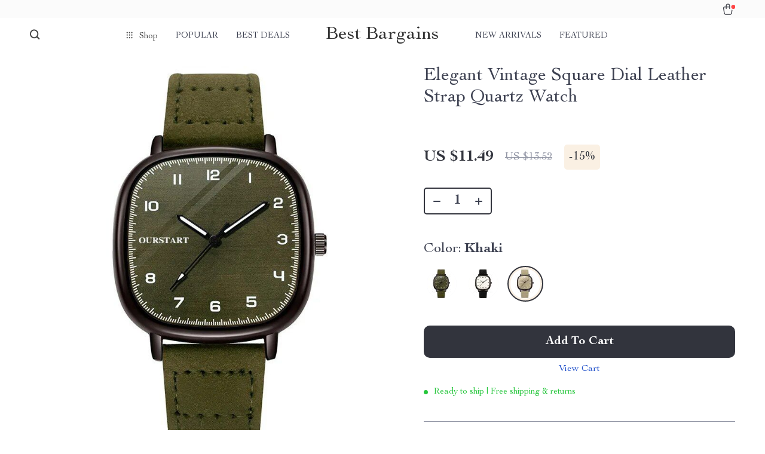

--- FILE ---
content_type: text/html; charset=UTF-8
request_url: https://bestbargains.shop/elegant-vintage-square-dial-leather-strap-quartz-watch/
body_size: 23055
content:
<!doctype html>
<html lang="en-US" class="no-js" xmlns="http://www.w3.org/1999/html">
<head>
    <link rel="shortcut icon" href="https://bestbargains.shop/wp-content/uploads/2023/12/fashion-accessories-13-fav.png"/>
    <meta charset="UTF-8">
    <meta name="viewport" content="width=device-width, initial-scale=1.0,minimum-scale=1.0,  shrink-to-fit=no, minimal-ui">
    <style>
    
</style>
<style>

    </style>            <meta property="og:image" content="https://img11.sellvia.com/uploads/2023/11/24/3620378ae60af901f5957d8fd404f2c0.jpg"/>
            <meta property="og:image:width" content="768" />
            <meta property="og:image:height" content="768" />
        <title>Elegant Vintage Square Dial Leather Strap Quartz Watch</title>
            <meta name="description" content="Buy Elegant Vintage Square Dial Leather Strap Quartz Watch at bestbargains.shop! Fast US shipping. 100% money back guarantee."/>
            <meta name="keywords" content="Elegant Vintage Square Dial Leather Strap Quartz Watch, buy Elegant Vintage Square Dial Leather Strap Quartz Watch, Elegant, Vintage, Square, Dial, Leather, Strap, Quartz, Watch"/>
            <meta property="og:title" content="Elegant Vintage Square Dial Leather Strap Quartz Watch" />
            <meta property="og:description" content="Buy Elegant Vintage Square Dial Leather Strap Quartz Watch at bestbargains.shop! Fast US shipping. 100% money back guarantee." />
            <meta property="og:image" content="https://img11.sellvia.com/uploads/2023/11/24/cf941a2d8f7c5216355757634f23f96d.jpeg" />
            <meta property="og:type" content="product" />
            <meta name='robots' content='max-image-preview:large' />
<link rel="alternate" type="application/rss+xml" title="Best Bargains &raquo; Elegant Vintage Square Dial Leather Strap Quartz Watch Comments Feed" href="https://bestbargains.shop/elegant-vintage-square-dial-leather-strap-quartz-watch/feed/" />
<link rel="alternate" title="oEmbed (JSON)" type="application/json+oembed" href="https://bestbargains.shop/wp-json/oembed/1.0/embed?url=https%3A%2F%2Fbestbargains.shop%2Felegant-vintage-square-dial-leather-strap-quartz-watch%2F" />
<link rel="alternate" title="oEmbed (XML)" type="text/xml+oembed" href="https://bestbargains.shop/wp-json/oembed/1.0/embed?url=https%3A%2F%2Fbestbargains.shop%2Felegant-vintage-square-dial-leather-strap-quartz-watch%2F&#038;format=xml" />
<style id='wp-img-auto-sizes-contain-inline-css' type='text/css'>
img:is([sizes=auto i],[sizes^="auto," i]){contain-intrinsic-size:3000px 1500px}
/*# sourceURL=wp-img-auto-sizes-contain-inline-css */
</style>
<link rel='stylesheet' id='sem-modal-css' href='https://bestbargains.shop/wp-content/plugins/sellvia-email-marketing/assets/css/modal.min.css?ver=1.0.6' type='text/css' media='all' />
<link rel='stylesheet' id='vnc2_allstyle-css' href='https://bestbargains.shop/wp-content/themes/rockwell/assets/css/allstyle.css?ver=1.1.7' type='text/css' media='all' />
<link rel='stylesheet' id='adstm-css' href='https://bestbargains.shop/wp-content/themes/rockwell/style.css?ver=1.1.7' type='text/css' media='all' />
<style id='classic-theme-styles-inline-css' type='text/css'>
/*! This file is auto-generated */
.wp-block-button__link{color:#fff;background-color:#32373c;border-radius:9999px;box-shadow:none;text-decoration:none;padding:calc(.667em + 2px) calc(1.333em + 2px);font-size:1.125em}.wp-block-file__button{background:#32373c;color:#fff;text-decoration:none}
/*# sourceURL=/wp-includes/css/classic-themes.min.css */
</style>
<link rel='stylesheet' id='sellvia_front_product_css-css' href='//bestbargains.shop/wp-content/plugins/sellvia-platform/assets-admin/css/front/product.min.css?ver=1.1.16.22' type='text/css' media='all' />
<link rel='stylesheet' id='front-flag-css' href='//bestbargains.shop/wp-content/plugins/sellvia-platform/assets/front/css/flags.css?ver=1.1.16.22' type='text/css' media='all' />
<link rel='stylesheet' id='front-cart-css' href='//bestbargains.shop/wp-content/plugins/sellvia-platform/assets/front/css/shopping_cart.css?ver=1.1.16.22' type='text/css' media='all' />
<link rel='stylesheet' id='search-product-css' href='//bestbargains.shop/wp-content/plugins/sellvia-platform/assets/front/css/search-product.css?ver=1.1.16.22' type='text/css' media='all' />
<link rel='stylesheet' id='smart_paypal-css' href='//bestbargains.shop/wp-content/plugins/sellvia-platform/assets/front/css/smart_paypal.min.css?ver=1.1.16.22' type='text/css' media='all' />
<link rel="https://api.w.org/" href="https://bestbargains.shop/wp-json/" /><link rel="EditURI" type="application/rsd+xml" title="RSD" href="https://bestbargains.shop/xmlrpc.php?rsd" />
<meta name="generator" content="WordPress 6.9" />
<link rel="canonical" href="https://bestbargains.shop/elegant-vintage-square-dial-leather-strap-quartz-watch/" />
<link rel='shortlink' href='https://bestbargains.shop/?p=145479' />
        <!-- Global site tag (gtag.js) - Google Analytics generated by sellvia-platform -->
        <script async src="https://www.googletagmanager.com/gtag/js?id=UA-215994035-1"></script>
        <script>
            window.dataLayer = window.dataLayer || [];
            function gtag(){dataLayer.push(arguments);}
            gtag('js', new Date());

            gtag('config', 'UA-215994035-1');
        </script>
        <style></style>
    <style rel="stylesheet">    :root{
        --clr-1:#32343D;
        --clr-2:#FAF0E3;
        --clr-link:#2554CB;
        --clr-prod-title:#3D4151;
        --clr-sale-price:#32343D;
        --clr-old-price:#9195A4;
        --clr-badge-bgr:#FAF0E3;
        --clr-badge:#32343D;
        --clr-rate-bgr:#F5F5F7;
        --clr-rate-txt:#3D4151;
        --clr-rate:#FFB55E;
        --clr-btn2:#ffffff;

        --clr-banner2-head:#fff;
        --clr-banner2-text:#fff;

        --clr-banner2-btn:#FFF;
        --clr-banner2-btn-hover:#ffffff;
        --clr-banner2-btn-label:#ffffff;
        --clr-banner2-btn-label-hover:#FFF;

        --clr-twin1-btn:#FFF;
        --clr-twin1-btn-hover:#ffffff;
        --clr-twin1-btn-label:#ffffff;
        --clr-twin1-btn-label-hover:#FFF;

        --clr-twin2-btn:#FFF;
        --clr-twin2-btn-hover:#ffffff;
        --clr-twin2-btn-label:#ffffff;
        --clr-twin2-btn-label-hover:#FFF;

        --clr-why-bgr:#76C0D8;
        --clr-why-head:#FFF;
        --clr-why-v:#FFF;
        --clr-why-btn:#fff;

        --clr-hv-bgr:#F4F2FF;
        --clr-hv-head:#3D4151;
        --clr-hv-text:#3D4151;

        --clr-shipping-tip:#25C63B;
        --clr-atc-bgr:#32343D;
        --clr-atc-bgr-hover:#32343D;
        --clr-atc-text:#FFF;
        --clr-atc-text-hover:#FFF;

        --clr-subs-bgr:#ffffff;
        --clr-subs-bgr-hover:#7052A1;
        --clr-subs-text:#FFF;
        --clr-subs-text-hover:#FFF;

        --clr-subs2-bgr:#fff;
        --clr-subs2-bgr-hover:#CCC7E7;
        --clr-subs2-text:#ffffff;
        --clr-subs2-text-hover:#ffffff;

        --clr-about-head:#FFF;
        --clr-about-text:#fff;

        --clr-footer-bgr2:#fff;
        --clr-footer-link2:#444;
        --clr-footer-soc2:#444;
        --clr-copyright-text2:#444;
        --clr-copyright-bgr2:#fff;
        --clr-footer-head2:#444;

        --clr-feat-txt:#3D4151;
        --clr-cat-rev-bgr:#2D303B;
        --clr-twin-text:#32343D;
        --clr-twin-text2:#32343D;
        --fusionfade:all 0.8s ease-out;
        --sfade:all 1.5s ease-out;

        --clr-wt-bf-bgr:#161E20;
        --clr-wt-bf-bgr2:#F13031;

        --clr-wuc-bf-bgr:#F13031;
        --clr-hm-bf:#FFC301;




    }


    .in_single_banner{background-image: url(//bestbargains.shop/wp-content/themes/rockwell/images/s1.jpg)}@media(max-width:1289px){.in_single_banner{background-image: url(//bestbargains.shop/wp-content/themes/rockwell/images/s1.jpg)}}@media(max-width:767px){.in_single_banner{background-image: url(//bestbargains.shop/wp-content/themes/rockwell/images/s1.jpg)}}
    .logo span,.mainhead.fixed_header .logo span,.fixed_header .logo span,.menu_hovered .mainhead .logo span {color: #333!important;}
    
</style>
    <link rel="preload" href="https://bestbargains.shop/wp-content/themes/rockwell/webfonts/CochinLTStd.woff" as="font" type="font/woff" crossorigin>
    <link rel="preload" href="https://bestbargains.shop/wp-content/themes/rockwell/webfonts/CochinLTStdBold.woff" as="font" type="font/woff" crossorigin>
        <link rel="preload" href="/wp-content/themes/rockwell/style.css?ver=1.0.7.1" as="style" />
    <script>
        ajaxurl = 'https://bestbargains.shop/wp-admin/admin-ajax.php';
        anim_delay = 300;
    </script>
    
<style id='global-styles-inline-css' type='text/css'>
:root{--wp--preset--aspect-ratio--square: 1;--wp--preset--aspect-ratio--4-3: 4/3;--wp--preset--aspect-ratio--3-4: 3/4;--wp--preset--aspect-ratio--3-2: 3/2;--wp--preset--aspect-ratio--2-3: 2/3;--wp--preset--aspect-ratio--16-9: 16/9;--wp--preset--aspect-ratio--9-16: 9/16;--wp--preset--color--black: #000000;--wp--preset--color--cyan-bluish-gray: #abb8c3;--wp--preset--color--white: #ffffff;--wp--preset--color--pale-pink: #f78da7;--wp--preset--color--vivid-red: #cf2e2e;--wp--preset--color--luminous-vivid-orange: #ff6900;--wp--preset--color--luminous-vivid-amber: #fcb900;--wp--preset--color--light-green-cyan: #7bdcb5;--wp--preset--color--vivid-green-cyan: #00d084;--wp--preset--color--pale-cyan-blue: #8ed1fc;--wp--preset--color--vivid-cyan-blue: #0693e3;--wp--preset--color--vivid-purple: #9b51e0;--wp--preset--gradient--vivid-cyan-blue-to-vivid-purple: linear-gradient(135deg,rgb(6,147,227) 0%,rgb(155,81,224) 100%);--wp--preset--gradient--light-green-cyan-to-vivid-green-cyan: linear-gradient(135deg,rgb(122,220,180) 0%,rgb(0,208,130) 100%);--wp--preset--gradient--luminous-vivid-amber-to-luminous-vivid-orange: linear-gradient(135deg,rgb(252,185,0) 0%,rgb(255,105,0) 100%);--wp--preset--gradient--luminous-vivid-orange-to-vivid-red: linear-gradient(135deg,rgb(255,105,0) 0%,rgb(207,46,46) 100%);--wp--preset--gradient--very-light-gray-to-cyan-bluish-gray: linear-gradient(135deg,rgb(238,238,238) 0%,rgb(169,184,195) 100%);--wp--preset--gradient--cool-to-warm-spectrum: linear-gradient(135deg,rgb(74,234,220) 0%,rgb(151,120,209) 20%,rgb(207,42,186) 40%,rgb(238,44,130) 60%,rgb(251,105,98) 80%,rgb(254,248,76) 100%);--wp--preset--gradient--blush-light-purple: linear-gradient(135deg,rgb(255,206,236) 0%,rgb(152,150,240) 100%);--wp--preset--gradient--blush-bordeaux: linear-gradient(135deg,rgb(254,205,165) 0%,rgb(254,45,45) 50%,rgb(107,0,62) 100%);--wp--preset--gradient--luminous-dusk: linear-gradient(135deg,rgb(255,203,112) 0%,rgb(199,81,192) 50%,rgb(65,88,208) 100%);--wp--preset--gradient--pale-ocean: linear-gradient(135deg,rgb(255,245,203) 0%,rgb(182,227,212) 50%,rgb(51,167,181) 100%);--wp--preset--gradient--electric-grass: linear-gradient(135deg,rgb(202,248,128) 0%,rgb(113,206,126) 100%);--wp--preset--gradient--midnight: linear-gradient(135deg,rgb(2,3,129) 0%,rgb(40,116,252) 100%);--wp--preset--font-size--small: 13px;--wp--preset--font-size--medium: 20px;--wp--preset--font-size--large: 36px;--wp--preset--font-size--x-large: 42px;--wp--preset--spacing--20: 0.44rem;--wp--preset--spacing--30: 0.67rem;--wp--preset--spacing--40: 1rem;--wp--preset--spacing--50: 1.5rem;--wp--preset--spacing--60: 2.25rem;--wp--preset--spacing--70: 3.38rem;--wp--preset--spacing--80: 5.06rem;--wp--preset--shadow--natural: 6px 6px 9px rgba(0, 0, 0, 0.2);--wp--preset--shadow--deep: 12px 12px 50px rgba(0, 0, 0, 0.4);--wp--preset--shadow--sharp: 6px 6px 0px rgba(0, 0, 0, 0.2);--wp--preset--shadow--outlined: 6px 6px 0px -3px rgb(255, 255, 255), 6px 6px rgb(0, 0, 0);--wp--preset--shadow--crisp: 6px 6px 0px rgb(0, 0, 0);}:where(.is-layout-flex){gap: 0.5em;}:where(.is-layout-grid){gap: 0.5em;}body .is-layout-flex{display: flex;}.is-layout-flex{flex-wrap: wrap;align-items: center;}.is-layout-flex > :is(*, div){margin: 0;}body .is-layout-grid{display: grid;}.is-layout-grid > :is(*, div){margin: 0;}:where(.wp-block-columns.is-layout-flex){gap: 2em;}:where(.wp-block-columns.is-layout-grid){gap: 2em;}:where(.wp-block-post-template.is-layout-flex){gap: 1.25em;}:where(.wp-block-post-template.is-layout-grid){gap: 1.25em;}.has-black-color{color: var(--wp--preset--color--black) !important;}.has-cyan-bluish-gray-color{color: var(--wp--preset--color--cyan-bluish-gray) !important;}.has-white-color{color: var(--wp--preset--color--white) !important;}.has-pale-pink-color{color: var(--wp--preset--color--pale-pink) !important;}.has-vivid-red-color{color: var(--wp--preset--color--vivid-red) !important;}.has-luminous-vivid-orange-color{color: var(--wp--preset--color--luminous-vivid-orange) !important;}.has-luminous-vivid-amber-color{color: var(--wp--preset--color--luminous-vivid-amber) !important;}.has-light-green-cyan-color{color: var(--wp--preset--color--light-green-cyan) !important;}.has-vivid-green-cyan-color{color: var(--wp--preset--color--vivid-green-cyan) !important;}.has-pale-cyan-blue-color{color: var(--wp--preset--color--pale-cyan-blue) !important;}.has-vivid-cyan-blue-color{color: var(--wp--preset--color--vivid-cyan-blue) !important;}.has-vivid-purple-color{color: var(--wp--preset--color--vivid-purple) !important;}.has-black-background-color{background-color: var(--wp--preset--color--black) !important;}.has-cyan-bluish-gray-background-color{background-color: var(--wp--preset--color--cyan-bluish-gray) !important;}.has-white-background-color{background-color: var(--wp--preset--color--white) !important;}.has-pale-pink-background-color{background-color: var(--wp--preset--color--pale-pink) !important;}.has-vivid-red-background-color{background-color: var(--wp--preset--color--vivid-red) !important;}.has-luminous-vivid-orange-background-color{background-color: var(--wp--preset--color--luminous-vivid-orange) !important;}.has-luminous-vivid-amber-background-color{background-color: var(--wp--preset--color--luminous-vivid-amber) !important;}.has-light-green-cyan-background-color{background-color: var(--wp--preset--color--light-green-cyan) !important;}.has-vivid-green-cyan-background-color{background-color: var(--wp--preset--color--vivid-green-cyan) !important;}.has-pale-cyan-blue-background-color{background-color: var(--wp--preset--color--pale-cyan-blue) !important;}.has-vivid-cyan-blue-background-color{background-color: var(--wp--preset--color--vivid-cyan-blue) !important;}.has-vivid-purple-background-color{background-color: var(--wp--preset--color--vivid-purple) !important;}.has-black-border-color{border-color: var(--wp--preset--color--black) !important;}.has-cyan-bluish-gray-border-color{border-color: var(--wp--preset--color--cyan-bluish-gray) !important;}.has-white-border-color{border-color: var(--wp--preset--color--white) !important;}.has-pale-pink-border-color{border-color: var(--wp--preset--color--pale-pink) !important;}.has-vivid-red-border-color{border-color: var(--wp--preset--color--vivid-red) !important;}.has-luminous-vivid-orange-border-color{border-color: var(--wp--preset--color--luminous-vivid-orange) !important;}.has-luminous-vivid-amber-border-color{border-color: var(--wp--preset--color--luminous-vivid-amber) !important;}.has-light-green-cyan-border-color{border-color: var(--wp--preset--color--light-green-cyan) !important;}.has-vivid-green-cyan-border-color{border-color: var(--wp--preset--color--vivid-green-cyan) !important;}.has-pale-cyan-blue-border-color{border-color: var(--wp--preset--color--pale-cyan-blue) !important;}.has-vivid-cyan-blue-border-color{border-color: var(--wp--preset--color--vivid-cyan-blue) !important;}.has-vivid-purple-border-color{border-color: var(--wp--preset--color--vivid-purple) !important;}.has-vivid-cyan-blue-to-vivid-purple-gradient-background{background: var(--wp--preset--gradient--vivid-cyan-blue-to-vivid-purple) !important;}.has-light-green-cyan-to-vivid-green-cyan-gradient-background{background: var(--wp--preset--gradient--light-green-cyan-to-vivid-green-cyan) !important;}.has-luminous-vivid-amber-to-luminous-vivid-orange-gradient-background{background: var(--wp--preset--gradient--luminous-vivid-amber-to-luminous-vivid-orange) !important;}.has-luminous-vivid-orange-to-vivid-red-gradient-background{background: var(--wp--preset--gradient--luminous-vivid-orange-to-vivid-red) !important;}.has-very-light-gray-to-cyan-bluish-gray-gradient-background{background: var(--wp--preset--gradient--very-light-gray-to-cyan-bluish-gray) !important;}.has-cool-to-warm-spectrum-gradient-background{background: var(--wp--preset--gradient--cool-to-warm-spectrum) !important;}.has-blush-light-purple-gradient-background{background: var(--wp--preset--gradient--blush-light-purple) !important;}.has-blush-bordeaux-gradient-background{background: var(--wp--preset--gradient--blush-bordeaux) !important;}.has-luminous-dusk-gradient-background{background: var(--wp--preset--gradient--luminous-dusk) !important;}.has-pale-ocean-gradient-background{background: var(--wp--preset--gradient--pale-ocean) !important;}.has-electric-grass-gradient-background{background: var(--wp--preset--gradient--electric-grass) !important;}.has-midnight-gradient-background{background: var(--wp--preset--gradient--midnight) !important;}.has-small-font-size{font-size: var(--wp--preset--font-size--small) !important;}.has-medium-font-size{font-size: var(--wp--preset--font-size--medium) !important;}.has-large-font-size{font-size: var(--wp--preset--font-size--large) !important;}.has-x-large-font-size{font-size: var(--wp--preset--font-size--x-large) !important;}
/*# sourceURL=global-styles-inline-css */
</style>
<link rel='stylesheet' id='adstm-customization-css' href='//bestbargains.shop/wp-content/themes/rockwell/adstm/customization/style.css?ver=4.7' type='text/css' media='all' />
</head>
<body class="wp-singular product-template-default single single-product postid-145479 wp-theme-rockwell wp-child-theme-rockwell-child flash js-items-lazy-load js-show-pre-selected-variation " >
<div class="header">
    <div class="header_cont">
        <div class="top_menu">
            <div class="padder">
                        </div>
        </div>
        <div class="main_header">
            <div class="padder">
                <div class="header_flex">
                    <div class="fixed_burger">
                        <i></i>
                        <i></i>
                        <i></i>
                    </div>
                    <div class="search_form">
                        <form action="https://bestbargains.shop">
                            <div class="search_plate">
                                <div class="search_cont">
                                    <input class="js-autocomplete-search" autocomplete="off" name="s"
                                           type="text" value="" placeholder="What are you looking for?" />
                                    <span class="search_cross">×</span>
                                    <span class="search_submit"><i class="icon-scope"></i></span>
                                </div>
                            </div>
                        </form>
                    </div>
                    <div class="header_center">

                                                <div class="headermenu left_menu ">
                            <ul>
                                <li class="get_all_cats_cont menu-item-has-children">
                                    <span class="get_all_cats"><u class="all_cats_cross"></u>Shop</span>
                                    <div class="menu_products">
                                    <div class='product-item item-sp' data-post_id="97614" data-currency="USD" data-_price="0.00" data-_price_nc="0.00" data-stock="40" data-_salePrice="3226.50" data-_salePrice_nc="3226.50" data-price="US $0.00" data-salePrice="US $3,226.50" data-variation_default="lowest_price"  >
				<a href='https://bestbargains.shop/luxury-king-bed-with-massage-and-storage/'>
                    <div class='thumb-wrap'>            <img data-srchead="https://img11.sellvia.com/uploads/2023/11/16/372c2529f59ffe2ca97aa0442d79b7cc.jpg-350x350.jpg?10000"  alt="">
        </div>
					<div class='product_list_info'>
					    <h4>Luxury King Bed with Massage and Storage</h4>
                        <div class='price'>
                            <span class='sale js-salePrice'></span>
                        </div>
                        <span class='stars_single'><div class="stars"><span class="star star-full"></span><span class="star star-full"></span><span class="star star-full"></span><span class="star star-full"></span><span class="star star-half"><u style="width:90%"></u></span></div> <div class="orders_count">66</div></span>
                        
                    </div>
				</a>
		</div><div class='product-item item-sp' data-post_id="97636" data-currency="USD" data-_price="1999.99" data-_price_nc="1999.99" data-stock="444" data-_salePrice="1999.99" data-_salePrice_nc="1999.99" data-price="" data-salePrice="US $1,999.99" data-variation_default="lowest_price"  >
				<a href='https://bestbargains.shop/luxurious-bubble-cloud-sofa/'>
                    <div class='thumb-wrap'>            <img data-srchead="https://img11.sellvia.com/uploads/2023/11/17/s-l1600-min.jpg-350x350.jpg?10000"  alt="">
        </div>
					<div class='product_list_info'>
					    <h4>Luxurious Bubble Cloud Sofa</h4>
                        <div class='price'>
                            <span class='sale js-salePrice'></span>
                        </div>
                        <span class='stars_single'></span>
                        
                    </div>
				</a>
		</div><div class='product-item item-sp' data-post_id="97629" data-currency="USD" data-_price="999.00" data-_price_nc="999.00" data-stock="176" data-_salePrice="799.00" data-_salePrice_nc="799.00" data-price="US $999.00" data-salePrice="US $799.00" data-variation_default=""  >
				<a href='https://bestbargains.shop/elegant-art-deco-inspired-crystal-branch-chandelier-for-dining-room/'>
                    <div class='thumb-wrap'>            <img data-srchead="https://img1.sellvia.com/uploads/2024/02/28/h3ef8718436c04f4c8f211291b8f667759-waifu2x-photo-noise2.jpg-350x350.jpg?10000"  alt="">
        </div>
					<div class='product_list_info'>
					    <h4>Elegant Art Deco-Inspired Crystal Branch Chandelier for Dining Room</h4>
                        <div class='price'>
                            <small class='old js-price'></small><div class="discount"><span><b>-20%</b></span></div><span class='sale js-salePrice'></span>
                        </div>
                        <span class='stars_single'><div class="stars"><span class="star star-full"></span><span class="star star-full"></span><span class="star star-full"></span><span class="star star-full"></span><span class="star star-full"></span></div> <div class="orders_count">52</div></span>
                        
                    </div>
				</a>
		</div>                                    </div>
                                    <ul>
                                        <li><a href="https://bestbargains.shop/advanced-technologies"> <span class="menu_title">Advanced Technologies</span></a></li><li><a href="https://bestbargains.shop/bags"> <span class="menu_title">Bags</span></a><ul><li><a href="https://bestbargains.shop/backpacks"> <span class="menu_title">Backpacks</span></a></li><li><a href="https://bestbargains.shop/cross-body-bags"> <span class="menu_title">Cross Body Bags</span></a></li><li><a href="https://bestbargains.shop/handbags"> <span class="menu_title">Handbags</span></a></li><li><a href="https://bestbargains.shop/shoulder-bags"> <span class="menu_title">Shoulder Bags</span></a></li></ul></li><li><a href="https://bestbargains.shop/bathroom"> <span class="menu_title">Bathroom</span></a></li><li><a href="https://bestbargains.shop/beauty-wellness"> <span class="menu_title">Beauty &amp; Wellness</span></a></li><li><a href="https://bestbargains.shop/best-sellers"> <span class="menu_title">Best-Sellers</span></a></li><li><a href="https://bestbargains.shop/black-friday-sale"> <span class="menu_title">Black Friday Sale</span></a></li><li><a href="https://bestbargains.shop/bottoms"> <span class="menu_title">Bottoms</span></a><ul><li><a href="https://bestbargains.shop/jeans"> <span class="menu_title">Jeans</span></a></li><li><a href="https://bestbargains.shop/shorts"> <span class="menu_title">Shorts</span></a></li><li><a href="https://bestbargains.shop/trousers"> <span class="menu_title">Trousers</span></a></li></ul></li><li><a href="https://bestbargains.shop/camping-hiking"> <span class="menu_title">Camping &amp; Hiking</span></a></li><li><a href="https://bestbargains.shop/car-accessories"> <span class="menu_title">Car Accessories</span></a></li><li><a href="https://bestbargains.shop/clothing"> <span class="menu_title">Clothing</span></a></li><li><a href="https://bestbargains.shop/dating-social-skills"> <span class="menu_title">Dating &amp; Social Skills</span></a></li><li><a href="https://bestbargains.shop/dresses"> <span class="menu_title">Dresses</span></a><ul><li><a href="https://bestbargains.shop/maxi-dresses"> <span class="menu_title">Maxi Dresses</span></a></li><li><a href="https://bestbargains.shop/midi-dresses"> <span class="menu_title">Midi Dresses</span></a></li><li><a href="https://bestbargains.shop/mini-dresses"> <span class="menu_title">Mini Dresses</span></a></li></ul></li><li><a href="https://bestbargains.shop/drones"> <span class="menu_title">Drones</span></a></li><li><a href="https://bestbargains.shop/education-learning"> <span class="menu_title">Education &amp; Learning</span></a></li><li><a href="https://bestbargains.shop/family-parenting"> <span class="menu_title">Family &amp; Parenting</span></a></li><li><a href="https://bestbargains.shop/fashion"> <span class="menu_title">Fashion</span></a></li><li><a href="https://bestbargains.shop/fashion-accessories"> <span class="menu_title">Fashion Accessories</span></a></li><li><a href="https://bestbargains.shop/financial-education"> <span class="menu_title">Financial Education</span></a></li><li><a href="https://bestbargains.shop/furniture"> <span class="menu_title">Furniture</span></a></li><li><a href="https://bestbargains.shop/gadgets"> <span class="menu_title">Gadgets</span></a></li><li><a href="https://bestbargains.shop/garden"> <span class="menu_title">Garden</span></a></li><li><a href="https://bestbargains.shop/hats-hair-accessories"> <span class="menu_title">Hats &amp; Hair Accessories</span></a></li><li><a href="https://bestbargains.shop/health-beauty"> <span class="menu_title">Health &amp; Beauty</span></a></li><li><a href="https://bestbargains.shop/health-wellness"> <span class="menu_title">Health &amp; Wellness</span></a></li><li><a href="https://bestbargains.shop/home-garden"> <span class="menu_title">Home &amp; Garden</span></a></li><li><a href="https://bestbargains.shop/home-decor"> <span class="menu_title">Home Decor</span></a></li><li><a href="https://bestbargains.shop/home-electronics"> <span class="menu_title">Home Electronics</span></a></li><li><a href="https://bestbargains.shop/home-supplies"> <span class="menu_title">Home Supplies</span></a></li><li><a href="https://bestbargains.shop/jewelry"> <span class="menu_title">Jewelry</span></a><ul><li><a href="https://bestbargains.shop/anklets"> <span class="menu_title">Anklets</span></a></li><li><a href="https://bestbargains.shop/bracelets"> <span class="menu_title">Bracelets</span></a></li><li><a href="https://bestbargains.shop/earrings"> <span class="menu_title">Earrings</span></a></li><li><a href="https://bestbargains.shop/necklaces"> <span class="menu_title">Necklaces</span></a></li><li><a href="https://bestbargains.shop/rings"> <span class="menu_title">Rings</span></a></li></ul></li><li><a href="https://bestbargains.shop/kids"> <span class="menu_title">Kids</span></a></li><li><a href="https://bestbargains.shop/kids-babies"> <span class="menu_title">Kids &amp; Babies</span></a></li><li><a href="https://bestbargains.shop/kitchen"> <span class="menu_title">Kitchen</span></a></li><li><a href="https://bestbargains.shop/lighting"> <span class="menu_title">Lighting</span></a></li><li><a href="https://bestbargains.shop/massagers"> <span class="menu_title">Massagers</span></a></li><li><a href="https://bestbargains.shop/mindset"> <span class="menu_title">Mindset</span></a></li><li><a href="https://bestbargains.shop/patio-lawn-garden"> <span class="menu_title">Patio, Lawn &amp; Garden</span></a></li><li><a href="https://bestbargains.shop/personal-growth"> <span class="menu_title">Personal Growth</span></a></li><li><a href="https://bestbargains.shop/pet-care"> <span class="menu_title">Pet Care</span></a></li><li><a href="https://bestbargains.shop/pet-supplies"> <span class="menu_title">Pet Supplies</span></a></li><li><a href="https://bestbargains.shop/pets"> <span class="menu_title">Pets</span></a></li><li><a href="https://bestbargains.shop/shoes"> <span class="menu_title">Shoes</span></a></li><li><a href="https://bestbargains.shop/skirts"> <span class="menu_title">Skirts</span></a><ul><li><a href="https://bestbargains.shop/midi-skirts"> <span class="menu_title">Midi Skirts</span></a></li><li><a href="https://bestbargains.shop/mini-skirts"> <span class="menu_title">Mini Skirts</span></a></li></ul></li><li><a href="https://bestbargains.shop/sports-fitness"> <span class="menu_title">Sports &amp; Fitness</span></a></li><li><a href="https://bestbargains.shop/sunglasses"> <span class="menu_title">Sunglasses</span></a></li><li><a href="https://bestbargains.shop/super-deals"> <span class="menu_title">Super Deals</span></a></li><li><a href="https://bestbargains.shop/swimwear"> <span class="menu_title">Swimwear</span></a><ul><li><a href="https://bestbargains.shop/beach-dresses-outfits"> <span class="menu_title">Beach Dresses &amp; Outfits</span></a></li><li><a href="https://bestbargains.shop/bikinis"> <span class="menu_title">Bikinis</span></a></li><li><a href="https://bestbargains.shop/one-piece-swimsuits"> <span class="menu_title">One-Piece Swimsuits</span></a></li></ul></li><li><a href="https://bestbargains.shop/tops-shirts"> <span class="menu_title">Tops &amp; Shirts</span></a><ul><li><a href="https://bestbargains.shop/blouses-shirts"> <span class="menu_title">Blouses &amp; Shirts</span></a></li><li><a href="https://bestbargains.shop/crop-tops"> <span class="menu_title">Crop Tops</span></a></li><li><a href="https://bestbargains.shop/t-shirts"> <span class="menu_title">T-Shirts</span></a></li><li><a href="https://bestbargains.shop/tank-tops"> <span class="menu_title">Tank Tops</span></a></li></ul></li><li><a href="https://bestbargains.shop/travel"> <span class="menu_title">Travel</span></a></li><li><a href="https://bestbargains.shop/wealth"> <span class="menu_title">Wealth</span></a></li><li><a href="https://bestbargains.shop/wealth-building"> <span class="menu_title">Wealth Building</span></a><ul><li><a href="https://bestbargains.shop/budgeting-saving"> <span class="menu_title">Budgeting &amp; Saving</span></a></li><li><a href="https://bestbargains.shop/cryptocurrency-investing"> <span class="menu_title">Cryptocurrency Investing</span></a></li><li><a href="https://bestbargains.shop/debt-management"> <span class="menu_title">Debt Management</span></a></li><li><a href="https://bestbargains.shop/entrepreneurship-business-growth"> <span class="menu_title">Entrepreneurship &amp; Business Growth</span></a></li><li><a href="https://bestbargains.shop/family-finance-budgeting"> <span class="menu_title">Family Finance &amp; Budgeting</span></a></li><li><a href="https://bestbargains.shop/financial-independence"> <span class="menu_title">Financial Independence</span></a></li><li><a href="https://bestbargains.shop/financial-mindset-psychology"> <span class="menu_title">Financial Mindset &amp; Psychology</span></a></li><li><a href="https://bestbargains.shop/financial-planning"> <span class="menu_title">Financial Planning</span></a></li><li><a href="https://bestbargains.shop/frugal-living-expense-hacks"> <span class="menu_title">Frugal Living &amp; Expense Hacks</span></a></li><li><a href="https://bestbargains.shop/goal-setting"> <span class="menu_title">Goal Setting</span></a></li><li><a href="https://bestbargains.shop/high-income-skills"> <span class="menu_title">High-Income Skills</span></a></li><li><a href="https://bestbargains.shop/investing-basics"> <span class="menu_title">Investing Basics</span></a></li><li><a href="https://bestbargains.shop/leadership"> <span class="menu_title">Leadership</span></a></li><li><a href="https://bestbargains.shop/motivation"> <span class="menu_title">Motivation</span></a></li><li><a href="https://bestbargains.shop/networking-mentorship"> <span class="menu_title">Networking &amp; Mentorship</span></a></li><li><a href="https://bestbargains.shop/passive-income-strategies"> <span class="menu_title">Passive Income Strategies</span></a></li><li><a href="https://bestbargains.shop/real-estate-investing"> <span class="menu_title">Real Estate Investing</span></a></li><li><a href="https://bestbargains.shop/side-hustles"> <span class="menu_title">Side Hustles</span></a></li><li><a href="https://bestbargains.shop/stock-market-investing"> <span class="menu_title">Stock Market Investing</span></a></li></ul></li>                                    </ul>

                                </li>
                                <li id="menu-item-109117" class="menu-item menu-item-type-custom menu-item-object-custom menu-item-109117"><a href="https://bestbargains.shop/product/?orderby=orders">Popular</a><div class="menu_products"></div></li><li id="menu-item-109118" class="menu-item menu-item-type-custom menu-item-object-custom menu-item-109118"><a href="https://bestbargains.shop/product/?orderby=discount">Best deals</a><div class="menu_products"></div></li>
                            </ul>

                        </div>

                        <div class="logo">
                            <a href="https://bestbargains.shop"><span>Best Bargains</span>                            </a>
                        </div>
                        <span class="back_to_menu"><u class="arrowleft"></u>Back to menu</span>
                        <div class="headermenu right_menu">
                            <ul>
                                <li id="menu-item-109115" class="menu-item menu-item-type-custom menu-item-object-custom menu-item-109115"><a href="https://bestbargains.shop/product/?orderby=newest">New arrivals</a><div class="menu_products"></div></li><li id="menu-item-109116" class="menu-item menu-item-type-custom menu-item-object-custom menu-item-109116"><a href="https://bestbargains.shop/product/?orderby=price&#038;order=desc">Featured</a><div class="menu_products"></div></li>
                            </ul>

                        </div>


                    </div>
                    <div class="header_right">
                            <div class="cart">
        <a class="img_link carticons" href="https://bestbargains.shop/cart">
            <i class="cart_icon"></i>
            <span style="display:none" class="count_item" data-cart="quantity"></span>
        </a>
    </div>
    
	                    </div>



                </div>
            </div>
        </div>



    </div>
</div>



<script type="application/ld+json">
    {"@context":"https:\/\/schema.org\/","@type":"Organization","name":"bestbargains.shop","url":"bestbargains.shop","logo":"\"\"","contactPoint":{"@type":"ContactPoint","contactType":"customer support","email":"support@bestbargains.shop","url":"bestbargains.shop"},"sameAs":["https:\/\/www.facebook.com\/profile.php?id=61556708862958","https:\/\/www.instagram.com\/bestbargains_shop\/ ","https:\/\/www.pinterest.com\/best_bargains_shop\/_created\/"]}</script>

<script type="application/ld+json">
    {"@context":"https:\/\/schema.org\/","@type":"WebSite","url":"bestbargains.shop","potentialAction":{"@type":"SearchAction","target":"bestbargains.shop\/?s={s}","query-input":"required name=s"}}</script>

<script type="application/ld+json">
    {"@context":"https:\/\/schema.org\/","@type":"Product","name":"Elegant Vintage Square Dial Leather Strap Quartz Watch","image":"https:\/\/img11.sellvia.com\/uploads\/2023\/11\/24\/3620378ae60af901f5957d8fd404f2c0.jpg","description":"Buy Elegant Vintage Square Dial Leather Strap Quartz Watch at bestbargains.shop! Fast US shipping. 100% money back guarantee.","sku":"14:200000914","category":"Advanced Technologies","mpn":"145479","brand":{"@type":"Organization","name":"bestbargains.shop"},"offers":[{"@type":"Offer","url":"https:\/\/bestbargains.shop\/elegant-vintage-square-dial-leather-strap-quartz-watch\/?sku=14:200000914","priceCurrency":"USD","price":"11.49","priceValidUntil":"2026-02-16","name":"Elegant Vintage Square Dial Leather Strap Quartz Watch","availability":"https:\/\/schema.org\/InStock","itemCondition":"https:\/\/schema.org\/NewCondition"},{"@type":"Offer","url":"https:\/\/bestbargains.shop\/elegant-vintage-square-dial-leather-strap-quartz-watch\/?sku=14:175","priceCurrency":"USD","price":"11.49","priceValidUntil":"2026-02-16","name":"Elegant Vintage Square Dial Leather Strap Quartz Watch","availability":"https:\/\/schema.org\/InStock","itemCondition":"https:\/\/schema.org\/NewCondition"},{"@type":"Offer","url":"https:\/\/bestbargains.shop\/elegant-vintage-square-dial-leather-strap-quartz-watch\/?sku=14:193","priceCurrency":"USD","price":"11.49","priceValidUntil":"2026-02-16","name":"Elegant Vintage Square Dial Leather Strap Quartz Watch","availability":"https:\/\/schema.org\/InStock","itemCondition":"https:\/\/schema.org\/NewCondition"}]}</script>

<script type="application/ld+json">
    {"@context":"https:\/\/schema.org\/","@type":"CreativeWork","keywords":"Elegant Vintage Square Dial Leather Strap Quartz Watch, buy Elegant Vintage Square Dial Leather Strap Quartz Watch, Elegant, Vintage, Square, Dial, Leather, Strap, Quartz, Watch"}</script>
        <style rel="stylesheet">
            :root {
                --clr-vars: #3d4151;
            }
        </style>

    <div class="single">
        <div class="single_bgr">


            <div class="padder">
                <div class="breadcrumbs">
                    <div class="pr-breadcrumbs" ><a href="https://bestbargains.shop/">Home</a><span class="bread_sep">/</span><span><a  href="https://bestbargains.shop/advanced-technologies/">Advanced Technologies</a></span></div><!-- .breadcrumbs -->
    <script type="application/ld+json">
        {"@context":"https:\/\/schema.org\/","@type":"BreadcrumbList","itemListElement":[{"@type":"ListItem","item":{"@id":"https:\/\/bestbargains.shop\/","name":"Home"},"position":1},{"@type":"ListItem","item":{"@id":"https:\/\/bestbargains.shop\/advanced-technologies\/","name":"Advanced Technologies"},"position":2},{"@type":"ListItem","item":{"@id":"\/elegant-vintage-square-dial-leather-strap-quartz-watch\/","name":"Elegant Vintage Square Dial Leather Strap Quartz Watch"},"position":3}]}    </script>                 </div>

                <div class="single_split" data-mediaimg="https://img11.sellvia.com/uploads/2023/11/24/3620378ae60af901f5957d8fd404f2c0.jpg">
                    <div class="single_splitL">
                                <div class="img_scroller">
            <div>
                <span class="is_big"><img data-src-desctop="https://img11.sellvia.com/uploads/2023/11/24/3620378ae60af901f5957d8fd404f2c0.jpg?1000" class="imgheightfix" alt="" title="145479-ad41a2.jpg" /></span><span class="is_big"><img data-src-desctop="https://img11.sellvia.com/uploads/2023/11/24/39687949a02b779e820a3eabe3c63959.jpg?1000" class="imgheightfix" alt="" title="145479-cb31d2.jpg" /></span><span class="is_big"><img data-src-desctop="https://img11.sellvia.com/uploads/2023/11/24/22fb3b44ea54887c8ed04ca4f6a66cc0.jpg?1000" class="imgheightfix" alt="" title="145479-446775.jpg" /></span><span class="is_big"><img data-src-desctop="https://img11.sellvia.com/uploads/2023/11/24/40de14f9fbf08bbfba9234908ba75de9.jpg?1000" class="imgheightfix" alt="" title="145479-862be7.jpg" /></span><span class="is_big"><img data-src-desctop="https://img11.sellvia.com/uploads/2023/11/24/b8a3bd696141c3d8a55a5db20a8729d4.jpg?1000" class="imgheightfix" alt="" title="145479-aaeb80.jpg" /></span><span class="is_big"><img data-src-desctop="https://img11.sellvia.com/uploads/2023/11/24/b795eeb1af9ea47da0635537b42f5a39.jpg?1000" class="imgheightfix" alt="" title="145479-5620c4.jpg" /></span>            </div>
            <meta itemprop="image" content="%1$s"/><meta itemprop="image" content="%1$s"/><meta itemprop="image" content="%1$s"/><meta itemprop="image" content="%1$s"/><meta itemprop="image" content="%1$s"/><meta itemprop="image" content="%1$s"/>        </div>
        <div class="img_scroller_nav"></div>


                            </div>
                    <div class="single_splitR">                        <div class="single_splitR_sticky">
                        <form id="form_singleProduct" action=""  method="POST" class="cart-form"><input type="hidden" name="post_id" value="145479"><input type="hidden" name="currency" value="USD"><input type="hidden" name="_price" value="13.52"><input type="hidden" name="_price_nc" value="13.52"><input type="hidden" name="_save" value="2.03"><input type="hidden" name="_save_nc" value="2.03"><input type="hidden" name="stock" value="2878"><input type="hidden" name="savePercent" value="15"><input type="hidden" name="_salePrice" value="11.49"><input type="hidden" name="_salePrice_nc" value="11.49"><input type="hidden" name="price" value="US $13.52"><input type="hidden" name="salePrice" value="US $11.49"><input type="hidden" name="save" value="US $2.03"><input type="hidden" name="currency_shipping" value="USD"><input type="hidden" name="variation_default" value="lowest_price">                            
    <div class="item_adap_slider">
        <div class="item_adap_slider_cont" data-video="first">
            <div class="item"><div class="itembgr"><img  src="https://img11.sellvia.com/uploads/2023/11/24/3620378ae60af901f5957d8fd404f2c0.jpg-640x640.jpg" alt=""/></div></div><div class="item"><div class="itembgr"><img  data-lazy="https://img11.sellvia.com/uploads/2023/11/24/39687949a02b779e820a3eabe3c63959.jpg-640x640.jpg" alt=""/></div></div><div class="item"><div class="itembgr"><img  data-lazy="https://img11.sellvia.com/uploads/2023/11/24/22fb3b44ea54887c8ed04ca4f6a66cc0.jpg-640x640.jpg" alt=""/></div></div><div class="item"><div class="itembgr"><img  data-lazy="https://img11.sellvia.com/uploads/2023/11/24/40de14f9fbf08bbfba9234908ba75de9.jpg-640x640.jpg" alt=""/></div></div><div class="item"><div class="itembgr"><img  data-lazy="https://img11.sellvia.com/uploads/2023/11/24/b8a3bd696141c3d8a55a5db20a8729d4.jpg-640x640.jpg" alt=""/></div></div><div class="item"><div class="itembgr"><img  data-lazy="https://img11.sellvia.com/uploads/2023/11/24/b795eeb1af9ea47da0635537b42f5a39.jpg-640x640.jpg" alt=""/></div></div>        </div>
            </div>
                                <h1 class="h4" itemprop="name">Elegant Vintage Square Dial Leather Strap Quartz Watch</h1>
                            <div class="rate_flex">
                                                                                                                                </div>
                            <div class="meta">
                                <div class="price_save_flex">
                                    <div class="priceflex">
                                        <div class="newprice" data-productPriceBox="salePrice">
                                            <span data-singleProduct="savePrice" class="price color-orange color-custom cz_price_text_color"></span>
                                        </div>
                                        <div class="oldprice" data-singleProductBox="price">
                                            <span data-singleProduct="price"></span>
                                        </div>
                                                                                    <div class="yousave_block" data-singleProductBox="savePercent" style="display:none;">-<span data-singleproduct="savePercent"></span></div>
                                                                            </div>
                                </div>
                                <div class="box-input_quantity"  >
                                                                            <div class="input_quantity">
                                            <div class="value with_stock_flex">
                                                <div class="select_quantity js-select_quantity">
                                                    <button type="button" class="select_quantity__btn js-quantity_remove"></button>
                                                    <input class="js-single-quantity" data-singleProductInput="quantity" name="quantity" type="number" value="1" min="1" max="999" maxlength="3" autocomplete="off" />
                                                    <button type="button" class="select_quantity__btn js-quantity_add"></button>
                                                </div>
                                            </div>
                                        </div>
                                                                    </div>


                                
                                <div style="display:none;">
                                    <div class="single-shipping-select single-shipping-one">
                        <span class="single-shipping_title">
                            <span class="name">Shipping Time:</span> 
                        </span>
                        <span class="single-shipping_value">
                            <span class="name">Shipping cost:</span> US $0.00
                        </span>
                        <span data-singleproduct="single-shipping_value" style="display: none">US $0.00</span>
				        <input
				            data-singleproduct="single-shipping"
				            data-template="{{price}} Express Shipping "
				            type="hidden"
				            name="shipping"
				            value="default"
				            data-info="US $0.00"
				            data-cost_nc="0.00">
                    </div>                                </div>
                                                                <div class="sku-listing js-empty-sku-view scroll_x_sku sku_classic" data-select="Please select">
                                    <script type="text/javascript">
			window.skuAttr = {"14:200000914":{"quantity":28,"price":"US $13.52","salePrice":"US $11.49","isActivity":"1","_price_nc":"13.52","_salePrice_nc":"11.49","discount":15,"save":"US $2.03","_save_nc":2.0299999999999993605115378159098327159881591796875,"_price":"13.52","_salePrice":"11.49"},"14:175":{"quantity":12,"price":"US $13.52","salePrice":"US $11.49","isActivity":"1","_price_nc":"13.52","_salePrice_nc":"11.49","discount":15,"save":"US $2.03","_save_nc":2.0299999999999993605115378159098327159881591796875,"_price":"13.52","_salePrice":"11.49"},"14:193":{"quantity":16,"price":"US $13.52","salePrice":"US $11.49","isActivity":"1","_price_nc":"13.52","_salePrice_nc":"11.49","discount":15,"save":"US $2.03","_save_nc":2.0299999999999993605115378159098327159881591796875,"_price":"13.52","_salePrice":"11.49"}};
			window.sku = {"14:175":{"prop_id":"14","prop_title":"Color","sku_id":"175","title":"Green","img":"145481"},"14:193":{"prop_id":"14","prop_title":"Color","sku_id":"193","title":"Black","img":145487},"14:200000914":{"prop_id":"14","prop_title":"Color","sku_id":"200000914","title":"Khaki","img":145488}};
		</script><div class="js-product-sku product-sku js-empty-sku-view " style="display: none"><div class="js-item-sku_cont"><div class="js-item-sku sku-row sku-img">
                        <div class="name">Color:</div><div class="value_cont"><div class="value"><span class="js-sku-set meta-item meta-item-img active" data-set="14" data-meta="1" data-title="Green">
                                     <img data-src="https://img11.sellvia.com/uploads/2023/11/24/3620378ae60af901f5957d8fd404f2c0.jpg-50x50.jpg" data-img="https://img11.sellvia.com/uploads/2023/11/24/3620378ae60af901f5957d8fd404f2c0.jpg" class="img-responsive" title="Green"><u>Green</u>
                                    <input type="hidden" name="sku-meta" value="14:175" id="check-14-1">
                                </span><span class="js-sku-set meta-item meta-item-img " data-set="14" data-meta="2" data-title="Black">
                                     <img data-src="https://img11.sellvia.com/uploads/2023/11/24/6ba9f8e1b39e3a8445c175f999ab1086.jpg-50x50.jpg" data-img="https://img11.sellvia.com/uploads/2023/11/24/6ba9f8e1b39e3a8445c175f999ab1086.jpg" class="img-responsive" title="Black"><u>Black</u>
                                    <input type="hidden" name="sku-meta" value="14:193" id="check-14-2">
                                </span><span class="js-sku-set meta-item meta-item-img " data-set="14" data-meta="3" data-title="Khaki">
                                     <img data-src="https://img11.sellvia.com/uploads/2023/11/24/1c5148eb6a91cd82cf53bac60b6f91d3.jpg-50x50.jpg" data-img="https://img11.sellvia.com/uploads/2023/11/24/1c5148eb6a91cd82cf53bac60b6f91d3.jpg" class="img-responsive" title="Khaki"><u>Khaki</u>
                                    <input type="hidden" name="sku-meta" value="14:200000914" id="check-14-3">
                                </span></div></div>
                        <div class="sku-warning" style="display:none">Please select: Color:</div>
                        <span class="sku_view_all">View All</span>
                        <span class="sku_view_less">View Less</span>
                        <input type="hidden" id="js-set-14" name="sku-meta-set[]" value="14:175">
                    </div></div></div>                                </div>

                                                            </div>
                                                        <div class="singlecartplate">
                                <div class="add_btn">
                                    <div class="adap_prices">
                                        <div class="newprice" data-productpricebox="salePrice">
                                            <span data-singleproduct="savePrice" class="price"></span>
                                        </div>
                                                                                    <div class="oldprice" data-productpricebox="price">
                                                <span data-singleproduct="price"></span>
                                            </div>
                                                                            </div>
                                    <div class="q_cart">
                                        <input type="hidden" name="post_id" value="145479"/>
                                        <button type="button" id="addToCart"
                                                class="btn btn-primary btn-lg b-add_order__btn_addcart js-addToCart">
                                            Add to Cart                                        </button>
                                                                            </div>
                                </div>
                                <div class="view_cart_cont"><span class="view_cart">View Cart</span></div>
                                                                    <div class="info-shipping-cont" >
                                        Ready to ship | Free shipping & returns                                    </div>
                                

                            </div>
                        </form>
                        <div class="single_item_content">
                            <div class="tab_bodies">        <div class="adap_tab_head  active" data-id="item-details" >
            Product Description        </div>
        <div class="item-details tab_body content  show">
            
<h2>Timeless Elegance and Modern Functionality Combined</h2>
<p>Discover the perfect blend of classic charm and contemporary functionality with our Vintage Square Dial Leather Strap Quartz Watch. Designed to elevate your style, this unisex timepiece is more than just a watch; it&#8217;s a statement of sophistication and versatility. Whether you&#8217;re dressing up for a special occasion or complementing your everyday look, this watch adds a touch of elegance that is sure to turn heads.</p>
<h2>Key Features</h2>
<ul>
<li><strong>Durable Design:</strong> The watch features a sturdy alloy case with a tonneau shape, providing a unique and robust look.</li>
<li><strong>Clear Visibility:</strong> Its coated glass dial window ensures durability and crystal-clear time reading.</li>
<li><strong>Comfortable Fit:</strong> The 23cm leather band with a 20mm width offers a snug, comfortable fit on your wrist.</li>
<li><strong>Quartz Movement:</strong> Reliable quartz movement ensures accurate timekeeping, making it a practical choice for daily wear.</li>
</ul>
<h2>Why Choose Our Vintage Square Dial Watch?</h2>
<p>This exquisite watch is ideal for those who appreciate a mix of vintage aesthetics and modern functionality. It&#8217;s perfect for everyday wear, special events, or as a thoughtful gift. The classic leather strap pairs well with both casual and formal attire, making it versatile for any occasion. Its unique square dial sets it apart from typical round watches, offering a distinct style that complements both men&#8217;s and women&#8217;s wrists.</p>
<h2>Benefits of Owning This Timepiece</h2>
<ul>
<li><strong>Versatile Style:</strong> Suitable for both casual and formal wear, this watch effortlessly adapts to your wardrobe.</li>
<li><strong>Quality Craftsmanship:</strong> Made with attention to detail, ensuring a long-lasting and reliable timepiece.</li>
<li><strong>Fashion Statement:</strong> Its unique design makes it more than just a watch; it&#8217;s a fashion accessory that elevates your style.</li>
<li><strong>Perfect Gift:</strong> An ideal gift for both men and women, suitable for birthdays, anniversaries, or any special occasion.</li>
</ul>
<h2>Make Time Count with Style</h2>
<p>Embrace the perfect combination of functionality and fashion. With its elegant design and reliable performance, our Vintage Square Dial Leather Strap Quartz Watch is the ideal choice for anyone who values style and precision. Add this timeless piece to your collection or gift it to someone special. Elevate your wrist game today!</p>
        </div>
            <div class="adap_tab_head " data-id="item-returns" >
            Shipping & Delivery        </div>
        <div class="item-returns tab_body content  ">
            <div ><h3 class="colored">SHIPPING</h3>

<p>We are proud to offer international shipping services that currently operate in over 200 countries and islands world wide.  Nothing means more to us than bringing our customers great value and service.  We will continue to grow to meet the needs of all our customers, delivering a service beyond all expectation anywhere in the world.</p>

<h3>Do you ship worldwide?</h3>

<p>Yes. We provide free shipping to over 200 countries around the world. However, there are some locations we are unable to ship to. If you happen to be located in one of those countries we will contact you.</p>
<h3>What about customs?</h3>

<p>We are not responsible for any custom fees once the items have been shipped. By purchasing our products, you consent that one or more packages may be shipped to you and may get custom fees when they arrive to your country.</p>
<h3>How long does shipping take?</h3>

Shipping time varies by location. These are our estimates:
<div class="table-wrap">
    <table class="table">
        <thead>
        <tr>
            <th>Location</th>
            <th>*Estimated Shipping Time</th>
        </tr>
        </thead>
        <tr>
            <td>United States</td>
            <td>5-20 Business days</td>
        </tr>
        <tr>
            <td>Canada, Europe</td>
            <td>5-20 Business days</td>
        </tr>
        <tr>
            <td>Australia, New Zealand</td>
            <td>5-20 Business days</td>
        </tr>
        <tr>
            <td>Central & South America</td>
            <td>5-25 Business days</td>
        </tr>
        <tr>
            <td>Asia</td>
            <td>5-20 Business days</td>
        </tr>
        <tr>
            <td>Africa</td>
            <td>5-25 Business days</td>
        </tr>
    </table>
    <span class="info">*This doesn’t include our 1-3 day processing time.</span>
</div>

<h3>Do you provide tracking information?</h3>

<p>Yes, you will receive an email once your order ships that contains your tracking information. If you haven’t received tracking info within 5 days, please contact us.</p>
<h3>My tracking says “no information available at the moment”.</h3>

<p>For some shipping companies, it takes 2-5 business days for the tracking information to update on the system. If your order was placed more than 5 business days ago and there is still no information on your tracking number, please contact us.</p>
<h3>Will my items be sent in one package?</h3>

<p>For logistical reasons, items in the same purchase will sometimes be sent in separate packages, even if you've specified combined shipping.</p>

<p>If you have any other questions, please contact us and we will do our best to help you out.</p>

<h3 class="colored">RETURNS</h3>

<h3>Order cancellation</h3>
<p>All orders can be cancelled until they are shipped. If your order has been paid and you need to make a change or cancel an order, you must contact us within 12 hours. Once the packaging and shipping process has started, it can no longer be cancelled.</p>
<h3>Refunds</h3>
<p>Your satisfaction is our #1 priority. Therefore, you can request a refund or reshipment for ordered products if:</p>
<ul>
    <li>If you did <b>not</b> receive the product within the guaranteed time (45 days not including 1-3 day processing) you can request a refund or a reshipment.</li>
    <li>If you received the wrong item you can request a refund or a reshipment.</li>
    <li>If you do not want the product you’ve received you may request a refund but you must return the item at your expense and the item must be unused.</li>
</ul>
<p>We do <b>not</b> issue the refund if:</p>
<ul>
    <li>Your order did not arrive due to factors within your control (i.e. providing the wrong shipping address)</li>
    <li>Your order did not arrive due to exceptional circumstances outside the control of <a class="q" href="/">bestbargains.shop</a> (i.e. not cleared by customs, delayed by a natural disaster).</li>
    <li>Other exceptional circumstances outside the control of <a class="q" href="/">bestbargains.shop</a>.</li>
</ul>
<p class="info"><i>*You can submit refund requests within 15 days after the guaranteed period for delivery (45 days) has expired. You can do it by sending a message on <a href="https://bestbargains.shop/contact-us/">Contact Us</a> page</i></p>
<p>If you are approved for a refund, then your refund will be processed, and a credit will automatically be applied to your credit card or original method of payment, within 14 days.</p>
<h3>Exchanges</h3>
<p>If for any reason you would like to exchange your product, perhaps for a different size in clothing, you must contact us first and we will guide you through the steps.</p>
<p>Please do not send your purchase back to us unless we authorise you to do so.</p></div>
        </div>
            <div class="adap_tab_head" data-id="faqs" >
            Refunds & Returns        </div>
        <div class="faqs tab_body content" >
            <div id="refunds-box">
    <h3>Order cancellation</h3>
    <p>All orders can be cancelled until they are shipped. If your order has been paid and you need to make a change or cancel an order, you must contact us within 12 hours. Once the packaging and shipping process has started, it can no longer be cancelled.</p>
    <h3>Refunds</h3>
    <p>Your satisfaction is our #1 priority. Therefore, you can request a refund or reshipment for ordered products if:</p>
    <ul>
        <li>If you did <b>not</b> receive the product within the guaranteed time( 45 days not including 2-5 day processing) you can request a refund or a reshipment.</li>
        <li>If you received the wrong item you can request a refund or a reshipment.</li>
        <li>If you do not want the product you’ve received you may request a refund but you must return the item at your expense and the item must be unused.</li>
    </ul>
    <p>We do <b>not</b> issue the refund if:</p>
    <ul>
        <li>Your order did not arrive due to factors within your control (i.e. providing the wrong shipping address)</li>
        <li>Your order did not arrive due to exceptional circumstances outside the control of <a class="q" href="/">bestsellers-high-ticket.sellviastore.com</a> (i.e. not cleared by customs, delayed by a natural disaster).</li>
        <li>Other exceptional circumstances outside the control of <span class="q">https://bestsellers-high-ticket.sellviastore.com</span></li>
    </ul>
    <p class="info"><i>*You can submit refund requests within 15 days after the guaranteed period for delivery (45 days) has expired. You can do it by sending a message on <a href="https://bestsellers-high-ticket.sellviastore.com/contact-us/">Contact Us</a> page</i></p>
    <p>If you are approved for a refund, then your refund will be processed, and a credit will automatically be applied to your credit card or original method of payment, within 14 days.</p>
    <h3>Exchanges</h3>
    <p>If for any reason you would like to exchange your product, perhaps for a different size in clothing. You must contact us first and we will guide you through the steps.</p>
    <p>Please do not send your purchase back to us unless we authorise you to do so.</p>
</div>        </div>
    </div>
                        </div>
                                                    <div class="single-socs">
                                <div class="sharePopup"><div class="share-btn socs whitesocs"></div></div>
                            </div>
                        
                        </div>
                    </div>
                </div>
            </div>
        </div>

                <div class="main_block_end"></div>
        <div class="padder color_addon"></div>







                            <div id="reviews">
                    <div class="item-revs content">
                        <div class="padder">
                            <div class="reviews_cont_flex empty_reviews">
                                <div class="reviews_contL">
                                <h3 >Customer Reviews</h3>                                    <p class="text-center noreviews">There are no reviews yet</p>
                                                                        </div>
                                <div class="reviews_contR">
                                
                                    <div class="Review_formcont">
                                        <h5><span class="write_btn btn2">Write a Review</span></h5>
                                        <div class="wrap_review_list">
                                            <div class="review-form">
                                                <div id="addReviewDiv">
                                                    <form class="addReviewForm nicelabel" enctype="multipart/form-data">
                                                        <div class="form-group">
                                                            <input type="text" id="Addreviewname" class="form-control" name="Addreview[name]">
                                                            <label for="Addreviewname">* Name</label>
                                                        </div>
                                                        <div class="form-group">
                                                            <input type="email" id="Addreviewemail" class="form-control" name="Addreview[email]">
                                                            <label for="Addreviewname">* Email</label>
                                                        </div>
                                                        <div class="form-group">
                                                            <div class="form-control-select country_list_select"></div>
                                                        </div>
                                                        <div class="form-group">
                                                            <textarea id="textarea" rows="5" class="form-control" name="Addreview[message]"></textarea>
                                                            <label for="textarea">* Message</label>
                                                        </div>
                                                        <div class="form-group">
                                                            <div class="row justify-content-center">
                                                                <div class="stars_set">
                                                                    <span class="star"></span>
                                                                    <span class="star"></span>
                                                                    <span class="star"></span>
                                                                    <span class="star"></span>
                                                                    <span class="star"></span>
                                                                </div>
                                                                <input name="Addreview[rating]" type="hidden" value="">
                                                            </div>
                                                        </div>
                                                                                                                <div class="form-group is-not-empty submit-and-attach">
                                                            <button type="submit" class="btn">
                                                                Submit a Review                                                            </button>
                                                            <input hidden="hidden" name="action" value="ads_add_user_review">
                                                            <input hidden="hidden" name="Addreview[post_id]" value="145479">
                                                            <span class="btn btn-default fileinput-button" data-toggle="tooltip" data-placement="right" title="Attach file(s)">
                                                            <u class="attach_files"><i class="icon-attach"></i><input id="review-file-upload" type="file" name="review_files[]" multiple=""><label for="review-file-upload"></label></u>
                                                        </span>
                                                        </div>
                                                        <div class="list-file"></div>
                                                    </form>
                                                                                                            <script type="text/javascript">
                                                            addreview_script=[
                                                                '//bestbargains.shop/wp-content/plugins/sellvia-platform/assets/front/js/jqueryFileUpload/jquery.ui.widget.js',
                                                                '//bestbargains.shop/wp-content/plugins/sellvia-platform/assets/front/js/jqueryFileUpload/jquery.fileupload.min.js',
                                                                '//bestbargains.shop/wp-content/plugins/sellvia-platform/assets/front/js/rating-stars/rating.min.js',
                                                                '//bestbargains.shop/wp-content/plugins/sellvia-platform/assets/front/js/addReview.min.js',
                                                            ]
                                                        </script>
                                                                                                    </div>
                                            </div>
                                        </div>
                                    </div>
                                                                </div>
                            </div>
                        </div>
                    </div>
                </div>
            
                        <div class="recs_slider_cont">
                    <div class="padder">
                        <h3 >We Think You’ll Love</h3><p >Top picks just for you</p>                        <div class="recs_slider">
                            <div class="item"><div class='product-item item-sp' data-post_id="98648" data-currency="USD" data-_price="4091.99" data-_price_nc="4091.99" data-stock="1" data-_salePrice="3247.49" data-_salePrice_nc="3247.49" data-price="US $4,091.99" data-salePrice="US $3,247.49" data-variation_default="lowest_price"  >
				<a href='https://bestbargains.shop/4k-hdr-professional-drone-with-hasselblad-camera-and-extended-flight-time/'>
                    <div class='thumb-wrap'>            <img data-src="https://img11.sellvia.com/uploads/2023/11/16/ad3665c7c5d12e77621d46b5bc42e4c6.jpg-640x640.jpg?10000"  alt="">
        </div>
					<div class='product_list_info'>
					    <h4>4K HDR Professional Drone with Hasselblad Camera and Extended Flight Time</h4>
                        <div class='price'>
                            <small class='old js-price'></small><div class="discount"><span><b>-21%</b></span></div><span class='sale js-salePrice'></span>
                        </div>
                        <span class='stars_single'></span>
                        
                    </div>
				</a>
		</div></div><div class="item"><div class='product-item item-sp' data-post_id="153950" data-currency="USD" data-_price="0.00" data-_price_nc="0.00" data-stock="100" data-_salePrice="34.12" data-_salePrice_nc="34.12" data-price="US $0.00" data-salePrice="US $34.12" data-variation_default="lowest_price"  >
				<a href='https://bestbargains.shop/sleek-rgb-led-backlit-gamer-keyboard-mouse-combo-with-ergonomic-design-and-waterproof-build/'>
                    <div class='thumb-wrap'>            <img data-src="https://img11.sellvia.com/uploads/2023/11/24/0e45d6342a620bc5f93f14c581b31fa3.jpeg-640x640.jpeg?10000"  alt="">
        </div>
					<div class='product_list_info'>
					    <h4>Sleek RGB LED Backlit Gamer Keyboard &#038; Mouse Combo with Ergonomic Design and Waterproof Build</h4>
                        <div class='price'>
                            <span class='sale js-salePrice'></span>
                        </div>
                        <span class='stars_single'></span>
                        
                    </div>
				</a>
		</div></div><div class="item"><div class='product-item item-sp' data-post_id="98674" data-currency="USD" data-_price="5095.49" data-_price_nc="5095.49" data-stock="30" data-_salePrice="4286.99" data-_salePrice_nc="4286.99" data-price="US $5,095.49" data-salePrice="US $4,286.99" data-variation_default="lowest_price"  >
				<a href='https://bestbargains.shop/efficient-robotic-pool-cleaner-automatic-vacuum-for-all-pool-types/'>
                    <div class='thumb-wrap'>            <img data-src="https://img11.sellvia.com/uploads/2023/11/17/657c9787422a0562285a426b3b41fc48.jpeg-640x640.jpeg?10000"  alt="">
        </div>
					<div class='product_list_info'>
					    <h4>Efficient Robotic Pool Cleaner Automatic Vacuum for All Pool Types</h4>
                        <div class='price'>
                            <small class='old js-price'></small><div class="discount"><span><b>-16%</b></span></div><span class='sale js-salePrice'></span>
                        </div>
                        <span class='stars_single'></span>
                        
                    </div>
				</a>
		</div></div><div class="item"><div class='product-item item-sp' data-post_id="98756" data-currency="USD" data-_price="0.00" data-_price_nc="0.00" data-stock="20" data-_salePrice="5512.99" data-_salePrice_nc="5512.99" data-price="US $0.00" data-salePrice="US $5,512.99" data-variation_default="lowest_price"  >
				<a href='https://bestbargains.shop/200-2400mm-high-power-astronomical-telescope-for-stargazing-enthusiasts/'>
                    <div class='thumb-wrap'>            <img data-src="https://img1.sellvia.com/uploads/2024/03/04/3-142.webp-640x640.webp?10000"  alt="">
        </div>
					<div class='product_list_info'>
					    <h4>200/2400mm High-Power Astronomical Telescope for Stargazing Enthusiasts</h4>
                        <div class='price'>
                            <span class='sale js-salePrice'></span>
                        </div>
                        <span class='stars_single'><div class="stars"><span class="star star-full"></span><span class="star star-full"></span><span class="star star-full"></span><span class="star star-full"></span><span class="star star-full"></span></div> <div class="orders_count">50</div></span>
                        
                    </div>
				</a>
		</div></div><div class="item"><div class='product-item item-sp' data-post_id="142915" data-currency="USD" data-_price="78.40" data-_price_nc="78.40" data-stock="890" data-_salePrice="58.80" data-_salePrice_nc="58.80" data-price="US $78.40" data-salePrice="US $58.80" data-variation_default="lowest_price"  >
				<a href='https://bestbargains.shop/solar-led-fountain-with-colorful-lights-and-enhanced-battery/'>
                    <div class='thumb-wrap'>            <img data-src="https://img11.sellvia.com/uploads/2023/11/27/8684317f005d19c15117c0f851c31cb5.jpeg-640x640.jpeg?10000"  alt="">
        </div>
					<div class='product_list_info'>
					    <h4>Solar LED Fountain with Colorful Lights and Enhanced Battery</h4>
                        <div class='price'>
                            <small class='old js-price'></small><div class="discount"><span><b>-25%</b></span></div><span class='sale js-salePrice'></span>
                        </div>
                        <span class='stars_single'></span>
                        
                    </div>
				</a>
		</div></div><div class="item"><div class='product-item item-sp' data-post_id="98752" data-currency="USD" data-_price="1599.99" data-_price_nc="1599.99" data-stock="522" data-_salePrice="1299.99" data-_salePrice_nc="1299.99" data-price="US $1,599.99" data-salePrice="US $1,299.99" data-variation_default="lowest_price"  >
				<a href='https://bestbargains.shop/electric-shiatsu-foot-massager-with-heat-therapy-and-air-compression/'>
                    <div class='thumb-wrap'>            <img data-src="https://img11.sellvia.com/uploads/2023/11/16/6aedb1fe1bb780df72ea4d348f32ed85.jpeg-640x640.jpeg?10000"  alt="">
        </div>
					<div class='product_list_info'>
					    <h4>Electric Shiatsu Foot Massager with Heat Therapy and Air Compression</h4>
                        <div class='price'>
                            <small class='old js-price'></small><div class="discount"><span><b>-19%</b></span></div><span class='sale js-salePrice'></span>
                        </div>
                        <span class='stars_single'></span>
                        
                    </div>
				</a>
		</div></div><div class="item"><div class='product-item item-sp' data-post_id="121303" data-currency="USD" data-_price="63.73" data-_price_nc="63.73" data-stock="3934" data-_salePrice="47.80" data-_salePrice_nc="47.80" data-price="US $63.73" data-salePrice="US $47.80" data-variation_default="lowest_price"  >
				<a href='https://bestbargains.shop/rechargeable-electric-protein-shaker-bottle/'>
                    <div class='thumb-wrap'>            <img data-src="https://img1.sellvia.com/uploads/2024/01/22/74f9a80828ee6c3c7b62aa88caabb66f.webp-640x640.webp?10000"  alt="">
        </div>
					<div class='product_list_info'>
					    <h4>Rechargeable Electric Protein Shaker Bottle</h4>
                        <div class='price'>
                            <small class='old js-price'></small><div class="discount"><span><b>-25%</b></span></div><span class='sale js-salePrice'></span>
                        </div>
                        <span class='stars_single'></span>
                        
                    </div>
				</a>
		</div></div><div class="item"><div class='product-item item-sp' data-post_id="150917" data-currency="USD" data-_price="9.65" data-_price_nc="9.65" data-stock="23994" data-_salePrice="9.65" data-_salePrice_nc="9.65" data-price="" data-salePrice="US $9.65" data-variation_default="lowest_price"  >
				<a href='https://bestbargains.shop/full-bumper-tempered-glass-protector-for-huawei-watch-fit-2/'>
                    <div class='thumb-wrap'>            <img data-src="https://img11.sellvia.com/uploads/2023/11/24/88b460fd493df5e1f69c6c7dc6985c1e.jpeg-640x640.jpeg?10000"  alt="">
        </div>
					<div class='product_list_info'>
					    <h4>Full Bumper Tempered Glass Protector for HUAWEI Watch Fit 2</h4>
                        <div class='price'>
                            <span class='sale js-salePrice'></span>
                        </div>
                        <span class='stars_single'></span>
                        
                    </div>
				</a>
		</div></div>                        </div>
                    </div>
                </div>
                </div>
    
<div class="insta_block_cont">
    <div class="padder">
        <div class="insta_block md-animate">
            <h2 class="superH1">
                <a target="_blank" href="https://www.instagram.com/bestbargains_shop" >
                                    </a>
            </h2>
            <a class="insta_block_link" target="_blank" href="https://www.instagram.com/bestbargains_shop">
                <span>
                    @<span >bestbargains_shop</span>
                </span>
            </a>
            <div class="instas md-animate-group">
                                    <div class="">
                        <a target="_blank" href="https://www.instagram.com/bestbargains_shop">
                            <span>
                                <img data-src="https://bestbargains.shop/wp-content/uploads/2023/12/IG1-min.jpg" alt="" />
                            </span>
                        </a>
                    </div>
                                    <div class="">
                        <a target="_blank" href="https://www.instagram.com/bestbargains_shop">
                            <span>
                                <img data-src="https://bestbargains.shop/wp-content/uploads/2023/12/IG2-min.jpg" alt="" />
                            </span>
                        </a>
                    </div>
                                    <div class="">
                        <a target="_blank" href="https://www.instagram.com/bestbargains_shop">
                            <span>
                                <img data-src="https://bestbargains.shop/wp-content/uploads/2023/12/IG3-min.jpg" alt="" />
                            </span>
                        </a>
                    </div>
                                    <div class="">
                        <a target="_blank" href="https://www.instagram.com/bestbargains_shop">
                            <span>
                                <img data-src="https://bestbargains.shop/wp-content/uploads/2023/12/IG4-min.jpg" alt="" />
                            </span>
                        </a>
                    </div>
                                    <div class="">
                        <a target="_blank" href="https://www.instagram.com/bestbargains_shop">
                            <span>
                                <img data-src="https://bestbargains.shop/wp-content/uploads/2023/12/IG5-min.jpg" alt="" />
                            </span>
                        </a>
                    </div>
                            </div>
        </div>
    </div>
</div>







    <div class="padder">
        <div class="why_text_cont">
            <div class="why_text">
                <div class="why_text_head_flex md-animate">
                    <div class="why_text_head">
                        <h4 >
                            <span>Why bestbargains.shop?</span>
                        </h4>
                    </div>
                    <div class="why_text_head_link">
                        <a href="/product" >
                            <span>Shop best sellers</span>
                        </a>
                    </div>
                </div>
                <div class="why_text_items md-animate-group">
                                            <div class="why_text_item_one md-animate">
                            <div class="why_text_io_head" >
                                <span>Uncompromised Quality</span>
                            </div>
                            <div class="why_text_io_desc" >
                                <span>Experience enduring elegance and durability with our premium collection</span>
                            </div>
                        </div>
                                            <div class="why_text_item_one md-animate">
                            <div class="why_text_io_head" >
                                <span>Curated Selection</span>
                            </div>
                            <div class="why_text_io_desc" >
                                <span>Discover exceptional products for your refined lifestyle in our handpicked collection</span>
                            </div>
                        </div>
                                            <div class="why_text_item_one md-animate">
                            <div class="why_text_io_head" >
                                <span>Exclusive Deals</span>
                            </div>
                            <div class="why_text_io_desc" >
                                <span>Access special savings on luxurious items, elevating your experience for less</span>
                            </div>
                        </div>
                                    </div>
                <div class="why_text_ico_items md-animate-group">
                                            <div class="why_text_ico_item_one md-animate">
                            <div class="why_text_iio_img">
                                <img  data-src="/wp-content/themes/rockwell/images/w1.png" alt="" />
                            </div>
                            <div class="why_text_iio_head" >
                                <span>EXPRESS DELIVERY</span>
                            </div>
                            <div class="why_text_iio_desc" >
                                <span></span>
                            </div>
                        </div>
                                            <div class="why_text_ico_item_one md-animate">
                            <div class="why_text_iio_img">
                                <img  data-src="/wp-content/themes/rockwell/images/w2.png" alt="" />
                            </div>
                            <div class="why_text_iio_head" >
                                <span>FREE RETURNS</span>
                            </div>
                            <div class="why_text_iio_desc" >
                                <span></span>
                            </div>
                        </div>
                                            <div class="why_text_ico_item_one md-animate">
                            <div class="why_text_iio_img">
                                <img  data-src="/wp-content/themes/rockwell/images/w3.png" alt="" />
                            </div>
                            <div class="why_text_iio_head" >
                                <span>EXCEPTIONAL CUSTOMER SERVICE</span>
                            </div>
                            <div class="why_text_iio_desc" >
                                <span></span>
                            </div>
                        </div>
                                            <div class="why_text_ico_item_one md-animate">
                            <div class="why_text_iio_img">
                                <img  data-src="/wp-content/themes/rockwell/images/w4.png" alt="" />
                            </div>
                            <div class="why_text_iio_head" >
                                <span>SAFE PAYMENTS</span>
                            </div>
                            <div class="why_text_iio_desc" >
                                <span></span>
                            </div>
                        </div>
                                    </div>
            </div>
        </div>
    </div>

<div class="footer">
    <div class="padder">
        <div class="footerL footerL_short">


                            

<div class="fonecont socs ">
    <div><a href="https://www.facebook.com/profile.php?id=61556708862958" target="_blank" rel="nofollow"><i class="icon-facebook"></i> <span>Facebook</span></a></div><div><a href="https://www.instagram.com/bestbargains_shop/ " target="_blank" rel="nofollow"><i class="icon-instagram"></i> <span>Instagram</span></a></div><div><a href="https://www.pinterest.com/best_bargains_shop/_created/" target="_blank" rel="nofollow"><i class="icon-pinterest"></i> <span>Pinterest</span></a></div></div>







        </div>
        <div class="footerR footerR_long footerR_evenly">

                            <div class="footone">
                    <h5 >Contact</h5>
                    <div>
                        <p class="emailfooter">
                                                            <a href="mailto:support@bestbargains.shop" >support@bestbargains.shop</a>
                                                    </p>
                        <p ></p>
                    </div>
                </div>
                        <div class="footone">

                <h5 >Customer support</h5>
                <div class="menu-purchase-info-container"><div class="fonecont"><ul><li id="menu-item-40" class="menu-item menu-item-type-custom menu-item-object-custom menu-item-40"><a href="https://bestbargains.shop/frequently-asked-questions/">FAQs</a></li>
<li id="menu-item-41" class="menu-item menu-item-type-custom menu-item-object-custom menu-item-41"><a href="https://bestbargains.shop/payment-methods/">Payment Methods</a></li>
<li id="menu-item-42" class="menu-item menu-item-type-custom menu-item-object-custom menu-item-42"><a href="https://bestbargains.shop/shipping-delivery/">Shipping &#038; Delivery</a></li>
<li id="menu-item-43" class="menu-item menu-item-type-custom menu-item-object-custom menu-item-43"><a href="https://bestbargains.shop/refund-policy/">Returns Policy</a></li>
<li id="menu-item-44" class="menu-item menu-item-type-custom menu-item-object-custom menu-item-44"><a href="https://bestbargains.shop/track-your-order/">Tracking</a></li>
</ul></div></div>            </div>
            <div class="footone">

                <h5 >Company info</h5>
                <div class="menu-company-info-container"><div class="fonecont"><ul><li id="menu-item-36" class="menu-item menu-item-type-custom menu-item-object-custom menu-item-36"><a href="https://bestbargains.shop/about-us/">About Us</a></li>
<li id="menu-item-37" class="menu-item menu-item-type-custom menu-item-object-custom menu-item-37"><a href="https://bestbargains.shop/contact-us/">Contact Us</a></li>
<li id="menu-item-38" class="menu-item menu-item-type-custom menu-item-object-custom menu-item-38"><a href="https://bestbargains.shop/privacy-policy/">Privacy Policy</a></li>
<li id="menu-item-39" class="menu-item menu-item-type-custom menu-item-object-custom menu-item-39"><a href="https://bestbargains.shop/terms-and-conditions/">Terms &#038; Conditions</a></li>
</ul></div></div>            </div>
                            <div class="footone">
                    <h5 >ABOUT THE SHOP</h5>
                    <div>
                        <p class="aboutfooter" >Welcome to bestbargains.shop. From day one our team keeps bringing together the finest materials and stunning design to create something very special for you. All our products are developed with a complete dedication to quality, durability, and functionality.</p>
                    </div>
                </div>
                    </div>



    </div>

</div>
<div class="padder footer-copyright-bgr">
    <div class="footer_bottom">
        <div class="footer_bottom_left">
                    </div>
        <div class="footer_bottom_center">
            <div class="footer-copyright" data-cztxt="tp_copyright">© 2026. All Rights Reserved</div>
        </div>
        <div class="footer_bottom_right">
            <div class="pf_img_list">
                                        <div><img data-src="/wp-content/themes/rockwell/images/pf_2_1.png?1000" alt="" /></div>
                                            <div><img data-src="/wp-content/themes/rockwell/images/pf_2_2.png?1000" alt="" /></div>
                                            <div><img data-src="/wp-content/themes/rockwell/images/pf_2_3.png?1000" alt="" /></div>
                                            <div><img data-src="/wp-content/themes/rockwell/images/pf_2_4.png?1000" alt="" /></div>
                                            <div><img data-src="/wp-content/themes/rockwell/images/pf_2_5.png?1000" alt="" /></div>
                                            <div><img data-src="/wp-content/themes/rockwell/images/pf_2_6.png?1000" alt="" /></div>
                                </div>
        </div>
    </div>
</div>


            <div class="upbutton">
            <span class="arrowtop"></span>
            <div>Top</div>
        </div>
        <div class="shade"></div>
<script type="text/javascript">
    if(document.location.hash=="#live"){
        document.body.className+=' is_frame_live'
    }else{
        if(document.body.classList.contains('tax-product_cat') || document.body.classList.contains('single-product') || document.body.classList.contains('home')){
            self != top ? document.body.className+=' is_frame_live' : document.body.className+=' show_live_icon';
        }else{
            self != top ? document.body.className+=' is_frame' : document.body.className+=' show_live_icon';
        }
    }
</script>
    <script type="text/javascript" id="sem-modal-js-extra">
/* <![CDATA[ */
var SEM = {"URL":"https://bestbargains.shop/wp-admin/admin-ajax.php","ACTION":"sellvia-email-marketing"};
//# sourceURL=sem-modal-js-extra
/* ]]> */
</script>
<script type="text/javascript" src="https://bestbargains.shop/wp-content/plugins/sellvia-email-marketing/assets/js/modal.min.js?ver=1.0.6" id="sem-modal-js"></script>
<script type="text/javascript" src="https://bestbargains.shop/wp-content/themes/rockwell/assets/js/jquery.js?ver=6.9" id="jquery-js"></script>
<script type="text/javascript" src="//bestbargains.shop/wp-content/plugins/sellvia-platform/assets/front/js/core.min.js?ver=1.1.16.22" id="front-core-js"></script>
<script type="text/javascript" id="gtag-analytics-js-extra">
/* <![CDATA[ */
var ga4const = {"id":"G-NW6PHVY00G","event":"page:product","params":{"currency":"USD","amount":"11.49","post_id":"145479","title":"Elegant Vintage Square Dial Leather Strap Quartz Watch","category":"Advanced Technologies","vars":"Khaki","sale_price":"11.49"}};
//# sourceURL=gtag-analytics-js-extra
/* ]]> */
</script>
<script type="text/javascript" src="//bestbargains.shop/wp-content/plugins/sellvia-platform/src/js/gtag/analytics.js?ver=1.1.16.22" id="gtag-analytics-js"></script>
<script type="text/javascript" src="//bestbargains.shop/wp-content/plugins/sellvia-platform/assets-admin/js/front/product.min.js?ver=1.1.16.22" id="sellvia_front_product_js-js"></script>
<script type="text/javascript" src="https://bestbargains.shop/wp-includes/js/imagesloaded.min.js?ver=5.0.0" id="imagesloaded-js"></script>
<script type="text/javascript" src="https://bestbargains.shop/wp-includes/js/masonry.min.js?ver=4.2.2" id="masonry-js"></script>
<script type="text/javascript" src="https://player.vimeo.com/api/player.js?ver=6.9" id="vnc2_vimeo-js"></script>
<script type="text/javascript" src="https://bestbargains.shop/wp-content/themes/rockwell/assets/js/video.js?ver=1.0.0" id="vnc2_video-js"></script>
<script type="text/javascript" src="//bestbargains.shop/wp-content/plugins/sellvia-platform/assets/front/js/popover.js?ver=1.1.16.22" id="front-popover-js"></script>
<script type="text/javascript" id="front-formatPrice-js-extra">
/* <![CDATA[ */
var ADSCacheCurrency = {"list_currency":{"AED":{"flag":"AE","symbol":"AED ","pos":"before","title":"United Arab Emirates Dirham (AED)"},"ALL":{"flag":"AL","symbol":"Lek","pos":"before","title":"Albanian Lek (ALL)"},"AUD":{"flag":"AU","symbol":"AUD ","pos":"before","title":"Australian Dollar (AUD)"},"BDT":{"flag":"BD","symbol":" \u09f3","pos":"after","title":"Bangladeshi Taka (BDT)"},"BRL":{"flag":"BR","symbol":"R$ ","pos":"before","title":"Brazilian Real (R$)"},"CAD":{"flag":"CA","symbol":"CA$ ","pos":"before","title":"Canadian Dollar (CA$)"},"CHF":{"flag":"CH","symbol":"CHF ","pos":"before","title":"Swiss Franc (CHF)"},"CLP":{"flag":"CL","symbol":"CLP $ ","pos":"before","title":"Chilean Peso (CLP $)"},"CNY":{"flag":"CN","symbol":" \u00a5","pos":"after","title":"Chinese Yuan (CN\u00a5)"},"COP":{"flag":"CO","symbol":" COP","pos":"after","title":"Colombian Peso (COP)"},"CZK":{"flag":"CZ","symbol":" K\u010d","pos":"after","title":"Czech Republic Koruna (CZK)"},"XAF":{"flag":"empty","symbol":" XAF","pos":"after","title":"Central African CFA franc (XAF)"},"DZD":{"flag":"DZ","symbol":"DZD ","pos":"before","title":"Algerian Dinars (DZD)"},"EUR":{"flag":"EU","symbol":" \u20ac","pos":"after","title":"Euro (\u20ac)"},"GBP":{"flag":"GB","symbol":"\u00a3 ","pos":"before","title":"British Pound Sterling (\u00a3)"},"HRK":{"flag":"HR","symbol":" HRK","pos":"after","title":"Croatian Kuna (HRK)"},"HUF":{"flag":"HU","symbol":" HUF","pos":"after","title":"Hungarian Forint (HUF)"},"IDR":{"flag":"ID","symbol":"Rp ","pos":"before","title":"Indonesian Rupiah (IDR)"},"ILS":{"flag":"IL","symbol":"ILS ","pos":"before","title":"Israeli Shekel (ILS)"},"INR":{"flag":"IN","symbol":"\u20b9 ","pos":"before","title":"Indian Rupee (Rs.)"},"KRW":{"flag":"KR","symbol":"\u20a9 ","pos":"before","title":"South Korean Won (\u20a9)"},"MAD":{"flag":"MA","symbol":"MAD ","pos":"before","title":"Moroccan dirham (MAD)"},"MYR":{"flag":"MY","symbol":"RM ","pos":"before","title":"Malaysian Ringgit (MYR)"},"NGN":{"flag":"NG","symbol":"\u20a6 ","pos":"before","title":"Nigerian Naira (\u20a6)"},"NOK":{"flag":"NO","symbol":" kr","pos":"after","title":"Norwegian Krone (NOK)"},"NZD":{"flag":"NZ","symbol":"NZ$ ","pos":"before","title":"New Zealand Dollar (NZ$)"},"OMR":{"flag":"OM","symbol":" OMR","pos":"after","title":"Omani Rial (OMR)"},"PHP":{"flag":"PH","symbol":"\u20b1 ","pos":"before","title":"Philippine Peso (PHP)"},"PKR":{"flag":"PK","symbol":"\u20a8.","pos":"before","title":"Pakistan Rupee (PKR)"},"PLN":{"flag":"PL","symbol":" z\u0142","pos":"after","title":"Polish Zloty (PLN)"},"RUB":{"flag":"RU","symbol":" \u0440\u0443\u0431.","pos":"after","title":"Russian Ruble (RUB)"},"SAR":{"flag":"SA","symbol":" SR","pos":"after","title":"Saudi Riyal (SAR)"},"SEK":{"flag":"SE","symbol":" SEK","pos":"after","title":"Swedish Krona (SEK)"},"SGD":{"flag":"SG","symbol":" SGD","pos":"after","title":"Singapore Dollar (SGD)"},"LKR":{"flag":"LK","symbol":" LKR","pos":"after","title":"Sri Lankan Rupee (LKR)"},"THB":{"flag":"TH","symbol":"\u0e3f ","pos":"before","title":"Thai Baht (\u0e3f)"},"TND":{"flag":"TN","symbol":"TND ","pos":"before","title":"Tunisian Dinars (TND)"},"QAR":{"flag":"QA","symbol":"QAR ","pos":"before","title":"Qatari Riyals (QAR)"},"UAH":{"flag":"UA","symbol":" \u0433\u0440\u043d.","pos":"after","title":"Ukrainian Hryvnia (\u0433\u0440\u043d.)"},"USD":{"flag":"US","symbol":"US $","pos":"before","title":"US Dollar ($)"},"ZAR":{"flag":"ZA","symbol":" ZAR","pos":"after","title":"South African Rands (ZAR)"},"ANG":{"flag":"AN","symbol":"\u0192 ","pos":"before","title":"Netherlands Antillean Guilder (ANG)"},"AOA":{"flag":"AO","symbol":"Kz ","pos":"before","title":"Angolan Kwanza (AOA)"},"ARS":{"flag":"AR","symbol":"ARS $","pos":"before","title":"Argentine Peso (ARS)"},"AWG":{"flag":"AW","symbol":"Afl. ","pos":"before","title":"Aruban Florin (AWG)"},"AZN":{"flag":"AZ","symbol":"AZN ","pos":"before","title":"Azerbaijani Manat (AZN)"},"BAM":{"flag":"BA","symbol":"KM ","pos":"before","title":"Bosnia-Herzegovina Convertible Mark (BAM)"},"BBD":{"flag":"BB","symbol":"BBD $","pos":"before","title":"Barbadian Dollar (BBD)"},"BGN":{"flag":"BG","symbol":" \u043b\u0432","pos":"after","title":"Bulgarian Lev (BGN)"},"BHD":{"flag":"BH","symbol":"BD ","pos":"before","title":"Bahraini Dinar (BHD)"},"BIF":{"flag":"BI","symbol":"FBu ","pos":"before","title":"Burundian Franc (BIF)"},"BMD":{"flag":"BM","symbol":"BMD $","pos":"before","title":"Bermudan Dollar (BMD)"},"BND":{"flag":"BN","symbol":"B$ ","pos":"before","title":"Brunei Dollar (BND)"},"BOB":{"flag":"BO","symbol":"Bs. ","pos":"before","title":"Bolivian Boliviano (BOB)"},"BSD":{"flag":"BS","symbol":"BSD $","pos":"before","title":"Bahamian Dollar (BSD)"},"BTN":{"flag":"BT","symbol":"Nu. ","pos":"before","title":"Bhutanese Ngultrum (BTN)"},"BWP":{"flag":"BW","symbol":"P ","pos":"before","title":"Botswanan Pula (BWP)"},"BYN":{"flag":"BY","symbol":" p.","pos":"after","title":"Belarusian Ruble (BYN)"},"BZD":{"flag":"BZ","symbol":"BZD $","pos":"before","title":"Belize Dollar (BZD)"},"CLF":{"flag":"CL","symbol":"UF ","pos":"before","title":"Chilean Unit of Account (UF) (CLF)"},"CNH":{"flag":"CN","symbol":" CNH","pos":"after","title":"CNH (CNH)"},"CRC":{"flag":"CR","symbol":"\u20a1 ","pos":"before","title":"Costa Rican Col\u00f3n (CRC)"},"CUP":{"flag":"CU","symbol":"\u20b1 ","pos":"before","title":"Cuban Peso (CUP)"},"CVE":{"flag":"CV","symbol":"CVE $","pos":"before","title":"Cape Verdean Escudo (CVE)"},"DJF":{"flag":"DJ","symbol":" Fdj","pos":"after","title":"Djiboutian Franc (DJF)"},"DKK":{"flag":"DK","symbol":"kr ","pos":"before","title":"Danish Krone (DKK)"},"DOP":{"flag":"DO","symbol":"RD$ ","pos":"before","title":"Dominican Peso (DOP)"},"EGP":{"flag":"EG","symbol":" EGP","pos":"after","title":"Egyptian Pound (EGP)"},"ERN":{"flag":"ER","symbol":"Nfk ","pos":"before","title":"Eritrean Nakfa (ERN)"},"ETB":{"flag":"ET","symbol":"Br ","pos":"before","title":"Ethiopian Birr (ETB)"},"FJD":{"flag":"FJ","symbol":"FJD $","pos":"before","title":"Fijian Dollar (FJD)"},"FKP":{"flag":"FK","symbol":"\u200e\u00a3 ","pos":"before","title":"Falkland Islands Pound (FKP)"},"GEL":{"flag":"GE","symbol":" GEL","pos":"after","title":"Georgian Lari (GEL)"},"GHS":{"flag":"GH","symbol":"GH\u20b5 ","pos":"before","title":"Ghanaian Cedi (GHS)"},"GIP":{"flag":"GI","symbol":"\u00a3 ","pos":"before","title":"Gibraltar Pound (GIP)"},"GMD":{"flag":"GM","symbol":"D ","pos":"before","title":"Gambian Dalasi (GMD)"},"GNF":{"flag":"GN","symbol":"FG ","pos":"before","title":"Guinean Franc (GNF)"},"GTQ":{"flag":"GT","symbol":"Q ","pos":"before","title":"Guatemalan Quetzal (GTQ)"},"GYD":{"flag":"GY","symbol":"GYD $","pos":"before","title":"Guyanaese Dollar (GYD)"},"HKD":{"flag":"HK","symbol":"HK$ ","pos":"before","title":"Hong Kong Dollar (HK$)"},"HNL":{"flag":"HN","symbol":"L ","pos":"before","title":"Honduran Lempira (HNL)"},"HTG":{"flag":"HT","symbol":"G ","pos":"before","title":"Haitian Gourde (HTG)"},"IQD":{"flag":"IQ","symbol":" \u062f.\u0639","pos":"after","title":"Iraqi Dinar (IQD)"},"IRR":{"flag":"IR","symbol":" \ufdfc","pos":"after","title":"Iranian Rial (IRR)"},"ISK":{"flag":"IS","symbol":"kr ","pos":"before","title":"Icelandic Kr\u00f3na (ISK)"},"JMD":{"flag":"JM","symbol":"J$ ","pos":"before","title":"Jamaican Dollar (JMD)"},"JOD":{"flag":"JO","symbol":" JOD","pos":"after","title":"Jordanian Dinar (JOD)"},"JPY":{"flag":"JP","symbol":"\u00a5 ","pos":"before","title":"Japanese Yen (\u00a5)"},"KES":{"flag":"KE","symbol":"KSh ","pos":"before","title":"Kenyan Shilling (KES)"},"KGS":{"flag":"KG","symbol":" \u0441\u043e\u043c","pos":"after","title":"Kyrgystani Som (KGS)"},"KHR":{"flag":"KH","symbol":"\u17db ","pos":"before","title":"Cambodian Riel (KHR)"},"KMF":{"flag":"KM","symbol":"CF ","pos":"before","title":"Comorian Franc (KMF)"},"KPW":{"flag":"KP","symbol":"\u20a9 ","pos":"before","title":"North Korean Won (KPW)"},"KWD":{"flag":"KW","symbol":"KWD ","pos":"before","title":"Kuwaiti Dinar (KWD)"},"KYD":{"flag":"KY","symbol":"KYD $","pos":"before","title":"Cayman Islands Dollar (KYD)"},"KZT":{"flag":"KZ","symbol":"\u200e\u20b8 ","pos":"before","title":"Kazakhstani Tenge (KZT)"},"LAK":{"flag":"LA","symbol":"\u20ad ","pos":"before","title":"Laotian Kip (LAK)"},"LBP":{"flag":"LB","symbol":" \u0644.\u0644","pos":"after","title":"Lebanese Pound (LBP)"},"LRD":{"flag":"LR","symbol":"LRD $","pos":"before","title":"Liberian Dollar (LRD)"},"LSL":{"flag":"LS","symbol":"M ","pos":"before","title":"Lesotho Loti (LSL)"},"LYD":{"flag":"LY","symbol":"LD ","pos":"before","title":"Libyan Dinar (LYD)"},"MDL":{"flag":"MD","symbol":" MDL","pos":"after","title":"Moldovan Leu (MDL)"},"MGA":{"flag":"MG","symbol":"Ar ","pos":"before","title":"Malagasy Ariary (MGA)"},"MKD":{"flag":"MK","symbol":"\u0434\u0435\u043d ","pos":"before","title":"Macedonian Denar (MKD)"},"MMK":{"flag":"MM","symbol":"K ","pos":"before","title":"Myanmar Kyat (MMK)"},"MNT":{"flag":"MN","symbol":"\u200e\u20ae ","pos":"before","title":"Mongolian Tugrik (MNT)"},"MOP":{"flag":"MO","symbol":"MOP$ ","pos":"before","title":"Macanese Pataca (MOP)"},"MRO":{"flag":"MR","symbol":"UM ","pos":"before","title":"Mauritanian Ouguiya (MRO)"},"MUR":{"flag":"MU","symbol":"\u20a8 ","pos":"before","title":"Mauritian Rupee (MUR)"},"MVR":{"flag":"MV","symbol":"Rf. ","pos":"before","title":"Maldivian Rufiyaa (MVR)"},"MWK":{"flag":"MW","symbol":"MK ","pos":"before","title":"Malawian Kwacha (MWK)"},"MXN":{"flag":"MX","symbol":"MX$ ","pos":"before","title":"Mexican Peso (MX$)"},"MZN":{"flag":"MZ","symbol":"MT ","pos":"before","title":"Mozambican Metical (MZN)"},"NAD":{"flag":"NA","symbol":"NAD $","pos":"before","title":"Namibian Dollar (NAD)"},"NIO":{"flag":"NI","symbol":"C$ ","pos":"before","title":"Nicaraguan C\u00f3rdoba (NIO)"},"NPR":{"flag":"NP","symbol":"\u20a8 ","pos":"before","title":"Nepalese Rupee (NPR)"},"PAB":{"flag":"PA","symbol":"B/. ","pos":"before","title":"Panamanian Balboa (PAB)"},"PEN":{"flag":"PE","symbol":"S/. ","pos":"before","title":"Peruvian Nuevo Sol (PEN)"},"PGK":{"flag":"PG","symbol":"K ","pos":"before","title":"Papua New Guinean Kina (PGK)"},"PYG":{"flag":"PY","symbol":"Gs ","pos":"before","title":"Paraguayan Guarani (PYG)"},"RON":{"flag":"RO","symbol":"lei ","pos":"before","title":"Romanian Leu (RON)"},"RSD":{"flag":"RS","symbol":" RSD","pos":"after","title":"Serbian Dinar (RSD)"},"RWF":{"flag":"RW","symbol":" RWF","pos":"after","title":"Rwandan Franc (RWF)"},"SBD":{"flag":"SB","symbol":"SI$ ","pos":"before","title":"Solomon Islands Dollar (SBD)"},"SCR":{"flag":"SC","symbol":"SR ","pos":"before","title":"Seychellois Rupee (SCR)"},"SDG":{"flag":"SD","symbol":"SD","pos":"before","title":"Sudanese Pound (SDG)"},"SLL":{"flag":"SL","symbol":"Le ","pos":"before","title":"Sierra Leonean Leone (SLL)"},"SOS":{"flag":"SO","symbol":"S ","pos":"before","title":"Somali Shilling (SOS)"},"SRD":{"flag":"SR","symbol":"SRD $","pos":"before","title":"Surinamese Dollar (SRD)"},"STD":{"flag":"ST","symbol":"Db ","pos":"before","title":"Sao Tome and Principe (STD)"},"SVC":{"flag":"SV","symbol":"\u20a1 ","pos":"before","title":"Salvadoran Colon (SVC)"},"SYP":{"flag":"SY","symbol":"\u00a3 ","pos":"before","title":"Syrian Pound (SYP)"},"SZL":{"flag":"SZ","symbol":"E ","pos":"before","title":"Swazi Lilangeni (SZL)"},"TJS":{"flag":"TJ","symbol":" TJS","pos":"after","title":"Tajikistani Somoni (TJS)"},"TMT":{"flag":"TM","symbol":"T ","pos":"before","title":"Turkmenistani Manat (TMT)"},"TOP":{"flag":"TO","symbol":"T$ ","pos":"before","title":"Tongan Paanga (TOP)"},"TRY":{"flag":"TR","symbol":" TL","pos":"after","title":"Turkish Lira (TRY)"},"TTD":{"flag":"TT","symbol":"TTD $","pos":"before","title":"Trinidad and Tobago Dollar (TTD)"},"TWD":{"flag":"TW","symbol":"NT$ ","pos":"before","title":"New Taiwan Dollar (NT$)"},"TZS":{"flag":"TZ","symbol":"TSh ","pos":"before","title":"Tanzanian Shilling (TZS)"},"UGX":{"flag":"UG","symbol":"USh ","pos":"before","title":"Ugandan Shilling (UGX)"},"UYU":{"flag":"UY","symbol":"$U ","pos":"before","title":"Uruguayan Peso (UYU)"},"UZS":{"flag":"UZ","symbol":" so'm","pos":"after","title":"Uzbekistani Som (UZS)"},"VND":{"flag":"VN","symbol":"\u20ab ","pos":"before","title":"Vietnamese Dong (\u20ab)"},"VUV":{"flag":"VU","symbol":" VT","pos":"after","title":"Vanuatu Vatu (VUV)"},"WST":{"flag":"WS","symbol":"WST $","pos":"before","title":"Samoan Tala (WST)"},"YER":{"flag":"YE","symbol":" \ufdfc","pos":"after","title":"Yemeni Rial (YER)"},"ZWL":{"flag":"ZW","symbol":"ZWL $","pos":"before","title":"Zimbabwean Dollar (2009) (ZWL)"},"XOF":{"flag":"BF","symbol":" XOF","pos":"after","title":"West African CFA Franc (XOF)"}},"ADS_CUVALUE":{"USD":1},"ADS_CUVAL":"1","ADS_CUR":"USD"};
//# sourceURL=front-formatPrice-js-extra
/* ]]> */
</script>
<script type="text/javascript" src="//bestbargains.shop/wp-content/plugins/sellvia-platform/assets/front/js/formatPrice.min.js?ver=1.1.16.22" id="front-formatPrice-js"></script>
<script type="text/javascript" src="//bestbargains.shop/wp-content/plugins/sellvia-platform/assets/front/js/currencyPrice.min.js?ver=1.1.16.22" id="front-currencyPrice-js"></script>
<script type="text/javascript" id="front-cart-js-extra">
/* <![CDATA[ */
var alidAjax = {"ajaxurl":"https://bestbargains.shop/wp-admin/admin-ajax.php"};
//# sourceURL=front-cart-js-extra
/* ]]> */
</script>
<script type="text/javascript" src="//bestbargains.shop/wp-content/plugins/sellvia-platform/assets/front/js/cart.min.js?ver=1.1.16.22" id="front-cart-js"></script>
<script type="text/javascript" id="adstm-js-extra">
/* <![CDATA[ */
var alidAjax = {"ajaxurl":"https://bestbargains.shop/wp-admin/admin-ajax.php"};
var alids_params = {"home_url":"https://bestbargains.shop"};
var adstmCustomize = {"tp_single_stock_count":"15","tp_single_stock_enabled":"1"};
//# sourceURL=adstm-js-extra
/* ]]> */
</script>
<script type="text/javascript" src="https://bestbargains.shop/wp-content/themes/rockwell/assets/js/allmin.js?ver=1.1.7" id="adstm-js"></script>
<script type="text/javascript" id="front-search-product-js-extra">
/* <![CDATA[ */
var alidAjax = {"ajaxurl":"https://bestbargains.shop/wp-admin/admin-ajax.php"};
var slv_search_trans = {"categories":"Categories","top_matching_products":"Top matching products","view_all":"View all"};
//# sourceURL=front-search-product-js-extra
/* ]]> */
</script>
<script type="text/javascript" src="//bestbargains.shop/wp-content/plugins/sellvia-platform/assets/front/js/search-product.min.js?ver=1.1.16.22" id="front-search-product-js"></script>
<script type="text/javascript" src="//bestbargains.shop/wp-content/plugins/sellvia-platform/assets/front/js/smart_paypal.js?ver=1.1.16.22" id="smart_paypal-js"></script>
<script type="speculationrules">
{"prefetch":[{"source":"document","where":{"and":[{"href_matches":"/*"},{"not":{"href_matches":["/wp-*.php","/wp-admin/*","/wp-content/uploads/*","/wp-content/*","/wp-content/plugins/*","/wp-content/themes/rockwell-child/*","/wp-content/themes/rockwell/*","/*\\?(.+)"]}},{"not":{"selector_matches":"a[rel~=\"nofollow\"]"}},{"not":{"selector_matches":".no-prefetch, .no-prefetch a"}}]},"eagerness":"conservative"}]}
</script>
		<dialog class="sem-modal">
			<button type="button" class="sem-modal__close">
				<svg width="24px" height="24px" viewBox="0 0 24 24" fill="none" xmlns="http://www.w3.org/2000/svg">
					<path fill-rule="evenodd" clip-rule="evenodd" d="M5.29289 5.29289C5.68342 4.90237 6.31658 4.90237 6.70711 5.29289L12 10.5858L17.2929 5.29289C17.6834 4.90237 18.3166 4.90237 18.7071 5.29289C19.0976 5.68342 19.0976 6.31658 18.7071 6.70711L13.4142 12L18.7071 17.2929C19.0976 17.6834 19.0976 18.3166 18.7071 18.7071C18.3166 19.0976 17.6834 19.0976 17.2929 18.7071L12 13.4142L6.70711 18.7071C6.31658 19.0976 5.68342 19.0976 5.29289 18.7071C4.90237 18.3166 4.90237 17.6834 5.29289 17.2929L10.5858 12L5.29289 6.70711C4.90237 6.31658 4.90237 5.68342 5.29289 5.29289Z" fill="currentColor"/>
				</svg>
			</button>
			<form method="dialog" class="sem-modal__form">

				<section>

					<p class="sem-modal__form-title">
						Yay! 10% Off Just for You!
					</p>
					<p>
						Join our community and enjoy <strong>10% off</strong> your first order. Subscribe for exclusive deals!
					</p>
					<p>
						<input type="hidden" name="params[name]" value="" placeholder="Your Name" />
						<input type="email" name="params[email]" placeholder="Your Email" required autocomplete="email" />
						<input type="hidden" name="action" value="sellvia-email-marketing" />
						<input type="hidden" name="method" value="user.subscribe" />
					</p>
					<p>
						<button type="submit">Join & Enjoy Perks!</button>
					</p>
					<p class="sem-modal__form-alert hidden"></p>
				</section>

				<picture><source srcset="https://bestbargains.shop/wp-content/plugins/sellvia-email-marketing/assets/img/banner.jpg"><img src="https://bestbargains.shop/wp-content/plugins/sellvia-email-marketing/assets/img/banner.jpg" alt=""></picture>
			</form>
		</dialog>
		
<style>
    .cart-sidenav .cart-footer .item-cart a.btn-proceed,.sc_to_checkout a.btn-proceed {
        background: #FF8D38;
    }

    .cart-sidenav .cart-footer .item-cart a.btn-proceed:hover,.sc_to_checkout a.btn-proceed:hover{
        background: #FF6E01;
    }

    div .view_cart_btn{border-color:#FF8D38;color:#FF8D38;}
    div .view_cart_btn:hover{border-color:#FF6E01;color:#FF6E01;}
</style>

<script type="text/javascript">
    document.addEventListener("DOMContentLoaded", function() {
        document.querySelectorAll('#prModalCart').forEach(function(el){
            el.replaceWith('');
        });
    });
</script>

<div id="cart-sidebar" class="cart-sidenav  ">
	<div class="cart-header">
		<h2>Shopping cart</h2>
		<a href="javascript:;" class="cart-close-btn">&times;</a>
	</div>
	<div class="cart-body"></div>
	<div class="cart-footer">
		<div class="item-flex">
			<div class="item-name">Subtotal</div>
			<div class="item-price"></div>
		</div>
		<div class="item-cart text-center">
            			<a href="https://bestbargains.shop/cart" class="btn-proceed">
                Proceed to Checkout			</a>



		</div>
        <div class="item-cart-shipping">
            Shipping & taxes calculated at checkout        </div>

	</div>
</div>
<div id="cart-sidebar-overlay"></div>
<div id="cart-message" data-success="has been added to your cart."
data-warning="has been added to your cart."
data-error="has been added to your cart."
></div>


    </body>
</html>

--- FILE ---
content_type: text/html; charset=UTF-8
request_url: https://bestbargains.shop/wp-admin/admin-ajax.php
body_size: 253
content:
{"ADS_CUR":"USD","ADS_PRICE_ASSIGNCENTS":"","ADS_PRICE_ROUNDING":false,"ADS_MAIN_CUR":"USD","currency_shipping":"USD","html":"<b class=\"\"><img src=\"\/\/bestbargains.shop\/wp-content\/plugins\/sellvia-platform\/assets\/img\/flags\/png\/US.png\" alt=\"\"><\/b><span>(US $)<\/span> ","html_full":"<b class=\"\"><img src=\"\/\/bestbargains.shop\/wp-content\/plugins\/sellvia-platform\/assets\/img\/flags\/png\/US.png\" alt=\"\"><\/b><span>US Dollar ($)<\/span> ","curr_count":1}

--- FILE ---
content_type: text/css
request_url: https://bestbargains.shop/wp-content/themes/rockwell/style.css?ver=1.1.7
body_size: 52437
content:
@charset "UTF-8";/*!
    Theme Name: Rockwell
    Theme URI: https://alidropship.com/
    Author: Andrey Glazyrin, Evgeniy Chepchugov
    Author URI: https://alidropship.com/
    Description: Premium theme
    Version: 1.1.7
    Text Domain: rockwell
*/@font-face{font-family:Cochin;src:url('webfonts/CochinLTStd.woff') format('woff');font-display:swap;font-weight:400;font-style:normal}@font-face{font-family:Cochin;src:url('webfonts/CochinLTStdBold.woff') format('woff');font-display:swap;font-weight:700;font-style:normal}@font-face{font-family:fontello;src:url('[data-uri]') format('woff')}*{outline:0;margin:0;padding:0;box-sizing:border-box}[class*=" icon-"]:before,[class^=icon-]:before{font-family:fontello;font-style:normal;font-weight:400;speak:none;display:inline-block;text-decoration:inherit;width:1em;margin-right:.2em;text-align:center}.icon-star:before{content:'\e800'}.icon-star-empty:before{content:'\e801'}.icon-avatar:before{content:'\e802'}.icon-next:before{content:'\e804'}.icon-scope:before{content:'\e805'}.icon-attach:before{content:'\e806'}.icon-share:before{content:'\e808'}.icon-prev:before{content:'\e809'}.icon-subscribe:before{content:'\e80a'}.icon-user:before{content:'';font-family:Arial;display:inline-block;height:20px;width:20px;background:url('[data-uri]') no-repeat center center;background-size:auto 20px}.icon-play:before{content:'\e80c'}.icon-twitter:before{content:'\f099'}.icon-facebook:before{content:'\f09a'}.icon-star-half-alt:before{content:'\f123'}.icon-youtube:before{content:'\f167'}.icon-instagram:before{content:'\f16d'}.icon-pinterest:before{content:'\f231'}@font-face{font-family:tikfont;src:url('[data-uri]') format('woff')}.icon-tiktok:before{content:'\e804';font-family:tikfont}@font-face{font-family:fontello3;src:url('[data-uri]') format('woff')}.attach_files,.btn-white,.submit-review{border:1px solid;background:var(--clr-1);color:#fff}.attach_files{border:1px solid!important;background:var(--clr-1)!important;color:#fff}a:hover{text-decoration:none}button{outline:0!important;box-shadow:unset!important}body{font-family:Cochin,sans,sans-serif,Arial,Calibri,Helvetica,Verdana,Courier,Georgia,Palatino,Times New Roman;color:#444;line-height:normal;background:#fff;font-size:14px;position:relative}:root{--font-family-sans-serif:'Cochin',-apple-system,BlinkMacSystemFont,"Segoe UI",Roboto,"Helvetica Neue",Arial,sans-serif,"Apple Color Emoji","Segoe UI Emoji","Segoe UI Symbol","Noto Color Emoji"}.h1,h1{font-size:44px;line-height:1.2;margin:0 0 .5em;font-weight:600}.h2,h2{font-size:24px;margin:0 0 20px}.h3,h3{font-size:22px;line-height:normal;margin:0 0 15px}.h4,h4{font-size:18px;line-height:1.5;margin:0 0 15px}.h5,h5{font-size:16px;line-height:1.5;margin:0 0 10px}.h6,h6{font-size:14px;line-height:1.5;margin:0 0 10px}p{margin:0 0 10px}a,a:visited{color:#3d4151}.content a{text-decoration:none}.content a:hover{text-decoration:underline}.simple a,.view_cart{color:#0066c0}.simple a:hover,.view_cart:hover{color:#007be0}img{max-width:100%;height:auto;border:0}@keyframes cz-fade-in{from{opacity:0}to{opacity:1}}div .bootstrap-select .dropdown-toggle:focus{outline:0!important}div .bootstrap-select .dropdown-toggle .filter-option-inner-inner{overflow:unset;font-size:20px}.bootstrap-select .dropdown-menu{box-shadow:0 1px 4px 0 rgba(0,0,0,.25);padding:0}.dropdown-item.active,.dropdown-item:active{background-color:#f8f8f8;color:#444}.dropdown-item{color:#444;font-size:16px;line-height:34px;padding:5px 26px}.ico-paypal{display:inline-block;width:100px;height:32px;margin:0 0 0 5px;vertical-align:bottom;background:url('[data-uri]') no-repeat center center transparent}.row{display:-webkit-flex;-webkit-flex-wrap:wrap;display:flex;flex-wrap:wrap}.header,.header_cont{height:90px}.features{display:flex;justify-content:space-evenly;align-items:center;padding:14px 0;color:var(--clr-feat-txt)}.features>div{width:300px;display:flex;height:32px;justify-content:center;align-items:center}.logo{display:flex;justify-content:flex-start}.logo img{max-height:40px;max-width:250px}.logo img[src*='.svg']{height:50px;width:auto}body div ::-webkit-scrollbar{width:4px}body div ::-webkit-scrollbar-thumb{border-radius:6px;background-color:#999}body div ::-webkit-scrollbar-track{background-color:unset;width:5px}body .instas::-webkit-scrollbar{height:4px}body .instas::-webkit-scrollbar-thumb{border-radius:6px;background-color:#999}body .instas::-webkit-scrollbar-track{background-color:unset;height:5px}button[type=submit],input[type=submit]{border:0 solid #444;border-radius:5px;padding:5px 20px;height:40px;font-size:18px;background:var(--clr-1);font-weight:700;color:#fff;line-height:24px;cursor:pointer;transition:all .5s ease-out;min-width:150px}.btn-black,.btn-black:visited,.btn-white,.btn-white:visited{border:0;border-radius:100px;font-weight:700;padding:8px 19px;height:40px;font-size:18px;background:var(--clr-1);color:#fff;line-height:22px;cursor:pointer;transition:all .5s ease-out;min-width:150px;text-transform:capitalize}.btn-white,.btn-white:visited{background:var(--clr-1);color:#fff;text-align:center}.register .btn-black,.userlogin .btn-black,.userlogin .btn-white{font-size:18px!important}.padder{padding:0 50px}.shade{position:fixed;width:100%;left:0;top:0;height:0;opacity:0;background:rgba(0,0,0,.5);z-index:50;transition:opacity .25s ease-out}.shade.active{height:100%;opacity:1}.upshade{z-index:1000}.get_fade{opacity:0!important}.headermenu>ul{display:flex;justify-content:space-between;margin:0;align-items:center}.headermenu li{list-style:none}.headermenu>ul>li>a{display:block;padding:5px 0;font-size:16px;line-height:20px;border-radius:20px;cursor:pointer;white-space:nowrap;margin:5px 30px}.headermenu>ul>li>span{display:block;padding:10px 30px;font-size:16px;line-height:20px;border-radius:20px;cursor:pointer;white-space:nowrap}.headermenu .get_all_cats:before{content:'\e809';font-family:fontello3;margin:0 10px 0 0}.cart_icon:before{content:'';display:inline-block;height:20px;width:23px;background:url('[data-uri]') no-repeat center center;background-size:auto 20px}.mainbanner_cont{background:#f5f5f7;padding:50px 0}.mainbanner_bgr{height:0;padding-bottom:40%;position:relative}.mainbanner{position:absolute;left:0;top:0;width:100%;height:100%}.wrap-features{margin:0 0 -50px}.secondary_banner_cont{padding:100px 0 0}.secondary_banner_cont picture img{display:block;position:absolute;top:0;left:0;width:100%;height:100%;object-fit:cover}.secondary_banner{background:no-repeat center center;background-size:cover;height:0;padding:0 0 56.25%;position:relative;border-radius:0}.in_single_banner{background:no-repeat center center;background-size:cover;height:0;padding:0 0 60%;position:relative;border-radius:0}.secondary_banner .btn-prime{background:var(--clr-banner2-btn);color:var(--clr-banner2-btn-label)}.secondary_banner .btn-prime:hover{background:var(--clr-banner2-btn-hover);color:var(--clr-banner2-btn-label-hover)}.secondary_banner .arrowright:after,.secondary_banner .arrowright:before{background:var(--clr-banner2-btn-label);transition:all .3s ease-out}.secondary_banner .btn-prime:hover .arrowright:after,.secondary_banner .btn-prime:hover .arrowright:before{background:var(--clr-banner2-btn-hover)}.sb{position:absolute;text-align:left;margin:0 auto 40px 0;top:50%;width:calc(40% + 200px);transform:translateY(-50%);padding:0 100px;color:#fff}.center_block .sb{left:50%;transform:translateY(-50%) translateX(-50%);text-align:center}.center_block .sb_cta{margin:0 auto;max-width:unset;justify-content:center}.right_block .sb{right:0;text-align:right}.right_block .sb_cta{margin:0 0 0 auto;max-width:unset;justify-content:flex-end}.sb_bottom{position:absolute;text-align:left;margin:0 auto 0 0;width:calc(40% + 200px);padding:0 100px;bottom:100px;color:#fff}.sb_header{margin:0 0 30px;color:#fff}.sb_header h2{font-size:44px;margin:0 0 20px;color:var(--clr-banner2-head)}.sb_header p{color:#fff;font-size:28px;margin:0 0 20px;color:var(--clr-banner2-text)}.sb_cta{position:static;text-align:center;width:100%;max-width:35%;font-size:20px;display:flex;justify-content:space-between;line-height:1.4;color:#fff}.sb_cta a{color:#fff;text-decoration:underline}.twin_banner_cont{padding:50px 0}.twin_banner{background:no-repeat center center;background-size:cover;height:100%;width:calc(50% - 10px);position:absolute;border-radius:10px}.twin1{left:0}.twin2{right:0}.twin1 h2{color:var(--clr-twin1-head)}.twin1 p{color:var(--clr-twin1-text)}.twin2 h2{color:var(--clr-twin2-head)}.twin2 p{color:var(--clr-twin2-text)}.twin_inner{margin:0 auto;color:#fff;justify-content:center;display:flex;flex-direction:column;height:100%;align-items:center;text-align:left;padding:0 10%}.twin_header{margin:0 0 10px;color:#fff}.twin_cta{position:static;text-align:center;width:100%;font-size:30px;display:flex;justify-content:flex-start;line-height:1.4;color:#fff}.twin_flex{background:no-repeat center center;background-size:cover;height:0;padding:0 0 40%;position:relative;border-radius:10px}.center_block .twin_inner{text-align:center}.center_block .twin_cta{margin:0 auto;max-width:unset;justify-content:center}.right_block .twin_inner{text-align:right}.right_block .twin_cta{margin:0 0 0 auto;max-width:unset;justify-content:flex-end}.twin1 .btn-prime{background:var(--clr-twin1-btn);color:var(--clr-twin1-btn-label)}.twin1 .btn-prime:hover{background:var(--clr-twin1-btn-hover);color:var(--clr-twin1-btn-label-hover)}.twin1 .arrowright:after,.twin1 .arrowright:before{background:var(--clr-twin1-btn-label);transition:all .3s ease-out}.twin1 .btn-prime:hover .arrowright:after,.twin1 .btn-prime:hover .arrowright:before{background:var(--clr-twin1-btn-hover)}.twin2 .btn-prime{background:var(--clr-twin2-btn);color:var(--clr-twin2-btn-label)}.twin2 .btn-prime:hover{background:var(--clr-twin2-btn-hover);color:var(--clr-twin2-btn-label-hover)}.twin2 .arrowright:after,.twin2 .arrowright:before{background:var(--clr-twin2-btn-label);transition:all .3s ease-out}.twin2 .btn-prime:hover .arrowright:after,.twin2 .btn-prime:hover .arrowright:before{background:var(--clr-twin2-btn-hover)}.why_one_cont .color_padder{background:var(--clr-why-bgr);display:flex;min-height:28vw;align-items:center;color:#fff}@keyframes pulse{0%{transform:scale(.5);opacity:0}50%{opacity:1}100%{transform:scale(1.2);opacity:0}}@keyframes shadow-pulse{0%{box-shadow:0 0 0 0 rgba(255,255,255,.3)}100%{box-shadow:0 0 0 16px transparent}}@keyframes shadow-pulse-2{0%{box-shadow:0 0 0 0 rgba(255,255,255,.3)}100%{box-shadow:0 0 0 32px transparent}}.watch_video{padding:15px 50px;height:60px;border-radius:30px;font-size:20px;transition:all .3s ease-out;background:var(--clr-video-btn-bgr);color:var(--clr-video-btn-text);box-shadow:0 4px 20px rgb(77 54 116 / 15%);cursor:pointer;text-transform:capitalize;white-space:nowrap;font-weight:700}.watch_video:hover{background:var(--clr-video-btn-bgr-hover);color:var(--clr-video-btn-text-hover)}.watch_video:before{content:'\e801';font-family:fontello3;font-size:20px;margin:0 10px 0 0}.why_one_cont .watch_video{background:var(--clr-why-bgr);color:var(--clr-why-btn);border:1px solid var(--clr-why-btn);transition:all .5s ease-out;box-shadow:none}.why_one_cont .watch_video:hover{background:var(--clr-why-btn);color:var(--clr-why-bgr);border:1px solid var(--clr-why-btn)}.subs_flex{display:flex;justify-content:space-between}.subs_flex>div{width:50%}.subscribecont{display:flex;flex-direction:column;justify-content:center;align-items:center;color:var(--clr-1)}.subscribe{max-width:600px}.subs_img{display:flex;justify-content:flex-start;align-items:flex-end;padding:50px 0 0}.pre_subs_H{font-size:24px;line-height:1.5;margin:0 0 30px}.subs_H{font-size:58px;line-height:1.2;margin:0 0 30px;font-weight:700}.pre_subs_tip{color:#3d4151;font-size:14px;line-height:1.5;margin:0 0 15px;display:block}.subs_tip{color:#9195a4;font-size:14px;line-height:1.5;margin:0 0 15px}.home_subs .subscribeform input[type=email]{color:#9195a4;background:var(--clr-2);height:45px;width:345px;margin:0 10px 0 0;border-radius:25px;border:0;padding:10px 30px}.home_subs .submiter input{background:var(--clr-subs-bgr)!important;padding:10px 50px;border-radius:25px;color:var(--clr-subs-text)!important;height:45px}.home_subs .submiter input:hover{background:var(--clr-subs-bgr-hover)!important;color:var(--clr-subs-text-hover)!important}.footer .subscribeform input[type=email]{color:var(--clr-1);height:40px;width:100%;margin:0 0 10px;border-radius:5px;background:0;min-width:200px;padding:10px 20px;border:1px solid}.footer .submiter input{padding:8px 10px;margin:0 0 0 10px;border-radius:25px;min-width:unset;height:40px}.footer .nicelabel .form-group label{color:#fff;left:20px;top:8px}.subscribeform{overflow:hidden}.form_flex{display:flex}.insta_block_cont{padding:50px 0}.stars_single{height:18px;padding:15px 0 0;font-size:18px;line-height:1.2;color:var(--clr-rate-txt);display:flex;align-items:center;z-index:30;width:100%;border-radius:4px}.stories_block_cont{padding:50px 0;background:var(--clr-hv-bgr)}.stories_block{padding:50px 0 0;text-align:center;color:#3d4151}.stories_block h2{font-size:44px;line-height:1.5;margin:0 0 20px;color:var(--clr-hv-head)}.stories_block>span{font-size:24px;line-height:1.5;margin:0 0 50px;display:block;color:var(--clr-hv-text)}.stories>.item{width:25%;display:inline-block}.story_inner{background:linear-gradient(180deg,rgba(0,0,0,0) 47.4%,#000 100%);border-radius:10px;position:absolute;left:0;top:0;width:100%;height:100%;z-index:20;display:flex;padding:30px;justify-content:flex-end;align-items:flex-start;color:#fff;flex-direction:column}.story_play:before{content:'\e801';font-family:fontello3;font-size:46px}.story_text{font-size:20px;line-height:1.5;margin:10px 0 7px;text-align:left}.story_author{font-size:14px;line-height:1.5;display:flex}.story_author>span{font-weight:600}.story_stars{margin:0 0 0 10px}.story_stars i{margin:0 5px 0 0;font-style:normal}.story_stars i:after{content:'\e802';font-family:fontello3}.story_one{position:relative;height:0;padding:0 0 100%}.story_one a>span img{position:absolute;left:0;top:0;width:100%;height:100%;z-index:10;border-radius:10px}.fonecont{color:var(--clr-1)}.fonecont.socs{display:flex;margin:0 0 10px}.fonecont.socs span{display:none}.fonecont.socs>div{width:35px;height:35px;margin:0 10px 10px 0;display:flex;justify-content:center;align-items:center;font-size:28px;position:relative}.fonecont.socs>div a:after{content:'';position:absolute;top:0;left:0;width:100%;height:100%;border-radius:50%;border:1px solid;opacity:0;transition:all .5s ease-out}.fonecont.socs>div a,.fonecont.socs>div a:hover{color:var(--clr-footer-soc2)!important}.fonecont.socs>div a:hover:after{opacity:1}.fonecont.socs i:before{margin:0}.footerL{margin:0 10px 0 0}.footer>.padder{display:flex;justify-content:space-between}.footerR{display:flex;justify-content:space-between;width:60%}.footerR_long{width:70%}.footerR_evenly{justify-content:space-evenly}.footerR>div{max-width:28%}.img_scroller{margin:0 0 0 -20px}.img_scroller>div{display:flex;flex-wrap:wrap}.img_scroller .is_big{width:100%;margin:0 0 20px 20px;position:relative}.img_scroller .is_small{width:calc(50% - 20px);height:0;padding:0 0 calc(50% - 20px);margin:0 0 20px 20px;position:relative}.img_scroller img{width:100%;border-radius:10px}.gallery_bens{width:100%;display:flex}.gb_one{width:50%;height:140px;display:flex;flex-direction:column;justify-content:center;align-items:center;background:var(--clr-2);color:var(--clr-1);border-radius:10px;margin:0 0 20px 20px;padding:20px}.gb_one .feat_i{font-size:30px}.gb_one_text{font-size:20px;margin:10px 0 0;display:block;text-align:center}.featured_on{display:flex;height:170px;padding:70px;justify-content:space-evenly;align-items:center;font-size:26px}.featured_on>div{margin:0 10px}.foc_head_adap{display:none}.featured_on img{max-height:30px}.reviews_cont_flex{display:flex;align-items:flex-start}.reviews_contL{width:40%;text-align:center;padding:0 0 50px}.reviews_contR{width:60%;padding-left:30px}.empty_reviews.reviews_cont_flex{display:block}.empty_reviews .reviews_contL,.empty_reviews .reviews_contR{width:100%;padding:0}.item-revs{background:var(--clr-2);padding:50px 0}.reviews_contL h3{font-size:44px;font-weight:600;line-height:1.5;margin:0}.reviews-text{font-size:24px;text-align:center;line-height:1.5}.reviews_static{display:flex;flex-wrap:wrap;justify-content:center;margin:50px 0 0;color:#797979}.aggregateRating{display:flex;justify-content:space-between;align-items:center;padding:30px 40px;background:#fff;flex-direction:column;border-radius:10px;margin:0 0 50px}.star-rating{text-align:center;font-size:15px;line-height:19px;display:flex;margin:0;align-items:center;justify-content:center;padding:0}.star-rating .info .average-star{font-size:102px;color:#3d4151;line-height:1}.revs .comment{padding:20px 20px 10px;background:#fff;margin:0 0 20px;border-radius:10px}.play_video_showroom{position:absolute;top:0;right:0;width:calc(100% - 0px);background:rgba(100,100,100,.1);display:flex;height:calc(100% - 0px);align-items:center;justify-content:center;cursor:pointer;display:none}.play_video_showroom:before{content:'\e801';font-family:fontello3;width:150px;height:150px;border-radius:50%;position:absolute;top:50%;left:50%;transform:translate3d(-50%,-50%,0);background:rgba(0,0,0,.3);transition:all .3s ease-out;border:2px solid #f1f1f1;font-size:80px;display:flex;color:#fff;align-items:center;padding:0 0 0 10px;justify-content:center}.play_video_showroom:hover:before{transform:translate3d(-50%,-50%,0) scale(1.1)}.itembgr_video_adap video{height:100%;display:block;width:100%;background:#000;position:absolute;left:0;top:0}.itembgr_video_adap video[controls]{border-radius:10px}.itembgr_video_adap{position:relative;width:100%;height:0;padding:0 0 100%}.info-count{font-size:24px;text-align:center;line-height:1.5;color:#3d4151;margin:20px 0 0}.review_photos{display:flex;flex-wrap:wrap;max-width:580px;position:relative;justify-content:center;margin:0 auto 50px}.review_photos a{width:20%;margin:5px;min-width:100px;overflow:hidden;position:relative;max-width:100px;height:100px}.review_photos img{width:100%;position:absolute;top:0;left:0;height:100%;border-radius:10px;object-fit:cover}.review_photos a:empty{display:none!important}.see_photos{color:var(--clr-1);font-size:20px;text-align:center;line-height:30px;cursor:pointer}.see_photos:hover{text-decoration:underline}.author-text{display:flex;align-items:center;margin:10px 0;font-size:16px}.is_rev_badge .author-text:before{content:'\e803';font-family:fontello3;color:#fff;background:#72c97e;width:20px;height:20px;font-size:10px;display:flex;align-items:center;justify-content:center;margin:0 10px 0 0;border-radius:50%}.revs .comment .name{font-weight:600;margin:0 10px 0 0}.author-text .flag{margin:0 10px 0 0}.author-text .date{margin:0 10px 0 0;font-size:16px;color:#9195a4}.meta-item-img.active{background:var(--clr-2);border-radius:50px}.meta-item-img.active:before{content:'';border:2px solid transparent;position:absolute;left:0;top:0;width:100%;height:100%;border-radius:50px}.meta-item-img:hover:before{content:'';border:2px solid var(--clr-1);position:absolute;left:0;top:0;width:100%;height:100%;border-radius:50px}.averstar{font-size:18px;line-height:1.2;color:var(--clr-rate-txt);margin:0 0 0 10px}.single_desc{margin:50px 0;font-size:24px;line-height:1.5;color:#3d4151}.price_save_flex{display:flex;justify-content:flex-start;align-items:center;margin:30px 0 50px;padding:0;flex-wrap:wrap}.single_splitR .newprice{line-height:1.2;font-weight:700;font-size:32px;color:var(--clr-sale-price)}.single_splitR .oldprice{line-height:1.2;font-size:22px;color:var(--clr-old-price);text-decoration:line-through}.yousave_block{height:auto;background-color:var(--clr-badge-bgr);color:var(--clr-badge);padding:8px;font-size:22px;display:inline-block;line-height:26px;border-radius:5px}#addToCart{width:100%;height:60px;background:var(--clr-atc-bgr);color:var(--clr-atc-text);border:0;border-radius:10px;font-size:1.5rem;text-transform:uppercase;font-weight:600}#addToCart:hover{background:var(--clr-atc-bgr-hover);color:var(--clr-atc-text-hover)}.size_chart_cont{padding:0;font-size:16px;margin:0;position:absolute;top:0;right:0}.sku-row{position:relative}.size_chart_btn{cursor:pointer;margin:5px 0;display:inline-block;font-size:20px;color:var(--clr-1)!important}.size_chart_btn:before{content:'\e804';font-family:fontello3;margin:0 10px 0 0}.tab_body{display:none;padding:20px 0 0}.tab_body.show{display:block}.adap_tab_head{display:block;margin:0;padding:15px 35px 15px 0;font-size:20px;font-weight:700;position:relative;line-height:30px;border-top:1px solid #9195a4;cursor:pointer}.tab_body_item{border-bottom:1px solid #ddd}.adap_tab_head.active{color:var(--clr-1)}.adap_tab_head:after,.adap_tab_head:before{content:'';width:10px;height:2px;background:#3d4151;position:absolute;right:21px;top:50%;transition:all .5s ease-out;transform:rotate(-135deg)}.adap_tab_head:after{transform:rotate(135deg);right:15px}.adap_tab_head.active:before{transform:rotate(-225deg);background:var(--clr-1)}.adap_tab_head.active:after{transform:rotate(45deg);background:var(--clr-1)}.adap_tab_head.active.adap_inactive:before{transform:rotate(-135deg)}.adap_tab_head.active.adap_inactive:after{transform:rotate(135deg)}.tab_body h2{font-weight:600;font-size:18px;margin:0 0 20px}.tab_body h3,.tab_body h4,.tab_body h5{font-weight:600;font-size:16px;margin:0 0 20px}.tab_body h2{font-weight:600;font-size:18px;margin:0 0 20px}.tab_body h3,.tab_body h4,.tab_body h5{font-weight:600;font-size:16px;margin:0 0 20px}.info-shipping-cont{color:var(--clr-shipping-tip);display:flex;margin:20px 0 0;align-items:center}.info-shipping-cont:before{content:'';width:7px;height:7px;background:var(--clr-shipping-tip);margin:0 10px 0 0;border-radius:50%}.fp_img_cont{padding:50px 0}.fp_imgs_shift{margin:0 0 0 -20px}.fp_imgs{width:100%!important}.fp_img_one{padding:0 0 20px 20px}.fp_img_small{width:25%}.fp_img_small div{padding:0 0 calc(100% * 300 / 440);height:0;position:relative}.fp_img_big{width:50%}.fp_img_big div{padding:0 0 calc(100% * 620 / 900);height:0;position:relative}.fp_img_one img{position:absolute;left:0;top:0;width:100%;height:100%;object-fit:cover;border-radius:10px}.fp_img_one_sizer{width:25%}.upbutton{position:fixed;right:50px;bottom:50px;cursor:pointer}.main_catalog .cat_one{text-align:center;line-height:1.5}.main_catalog .cat_one a,.main_catalog .cat_one span{margin:0 0 20px;text-align:center;font-size:44px;font-weight:700;display:inline-block;text-transform:capitalize;transition:all .5s ease-out}.main_catalog .cat_one p{font-size:24px}.main_catalog .catalog_one_cont{padding:50px 0 30px;overflow:hidden}div .galpager_cont span:before{width:10px;height:10px;margin:11px;border:0;opacity:.3;background:var(--clr-1)}div .galpager_cont span.active:before,div .galpager_cont span.vis_active:before{opacity:1}.breadcrumbs{display:none!important}.fo_head{white-space:nowrap}.recents_slider .ttgallery>div,.recs_slider_cont .ttgallery>div{margin-bottom:20px!important}.recents_slider .galpager_cont,.recs_slider .galpager_cont{padding:0 0 20px!important}.single_bgr{background:var(--clr-single-bgr)}.single_bgr .single_split{padding:20px 0 0;margin:0;display:flex;background:0;position:relative}.single_bgr .single_slide .item .itembgr{border-radius:10px}.single_bgr .starscont{background:0;padding:0}.single_bgr .single_splitR .newprice{font-size:26px}.single_bgr .single_splitR .oldprice{font-size:18px}.single_bgr .yousave_block{font-size:20px}.single_bgr .single_desc{font-size:16px}.single_bgr .price_save_flex{margin:30px 0 30px}.rate_flex:empty{display:none}#addToCart{height:54px;font-size:20px;text-transform:capitalize}.sku_text_select_cont{margin:0 0 20px}.sku_text_select{border:1px solid var(--clr-1);border-radius:30px}.sku_text_select_curr{display:flex;padding:20px 30px;line-height:20px;position:relative;font-size:24px;align-items:center;cursor:pointer;font-weight:700;height:60px}.single_bgr .js-item-sku_cont .arrowdown:after,.single_bgr .js-item-sku_cont .arrowdown:before{background:var(--clr-vars)}.sku_text_select_cont+div{display:none;padding:20px;margin:-20px 0 20px}.sku_img_select_cont{margin:0 0 20px}.sku_img_select{border:1px solid var(--clr-1);border-radius:100px}.sku_img_select_curr{display:flex;line-height:18px;position:relative;cursor:pointer;height:60px;align-items:center;border-radius:100px;padding:10px 10px;font-size:24px;font-weight:700}.sku_img_select_curr img{cursor:pointer;width:40px;height:40px;object-fit:contain;max-height:50px;max-width:50px;border-radius:100px;margin:0 20px 0 0}.sku_img_select_cont+div{display:none;padding:20px;margin:-20px 0 20px}.sku_img_select_cont+div .value>:last-child{margin-bottom:0}.lets_select{display:block!important;border-radius:30px;background:#fff;box-shadow:0 4px 20px rgba(77,54,116,.15);position:absolute;left:0;z-index:10;width:100%;max-height:500px;overflow:auto}.lets_select .name{display:none}div .meta-item-img img{max-height:50px;max-width:50px;border-radius:100px;margin:0 20px 0 0;z-index:20;position:relative}div .meta-item-img{width:calc(100% - 20px);height:70px;display:flex;align-items:center;font-size:24px;font-weight:700;padding:10px;overflow:visible}.sku_text_select_cont+div .value>:last-child{margin-bottom:0}.meta-item-img u{text-decoration:none;display:none}.meta-item-img u{display:inline-block;text-decoration:none}.js-product-sku{display:flex;justify-content:space-between;flex-wrap:wrap}.js-item-sku_cont{width:calc(50% - 10px);min-width:300px;position:relative}.sku_img_select_curr u{text-decoration:none;white-space:nowrap;max-width:calc(100% - 90px);overflow:hidden;padding:5px 0;text-overflow:ellipsis}.sku_text_select_curr u{text-decoration:none;white-space:nowrap;max-width:calc(100% - 10px);overflow:hidden;padding:5px 0;text-overflow:ellipsis}.meta-item-text u{display:inline-block;text-decoration:none}.meta-item-text{padding:0 20px;height:56px;white-space:nowrap;width:calc(100% - 20px);line-height:56px;font-size:24px;color:var(--clr-1);margin:0 0 20px 20px;border:1px solid;text-align:left;border-radius:30px}.js-item-sku .value{margin-bottom:0}.single_bgr .size_chart_cont{display:none}.sku_img_select_curr .arrowdown,.sku_text_select_curr .arrowdown{position:absolute;right:20px;top:50%;transform:translateY(-50%);width:20px;height:20px}.customer_reviews_cont{padding:50px 0;background:var(--clr-cat-rev-bgr);line-height:1.5;color:#fff}.customer_reviews{display:flex;align-items:center;justify-content:space-evenly}.crL{display:flex;align-items:center;justify-content:center;width:40%;text-align:center;flex-direction:column}.crL h4{font-size:44px}.cr_gallery{padding:0 100px;max-width:100%;margin:0}.crR{display:flex;align-items:center;justify-content:center;width:40%}.cr_head{font-size:24px;display:flex;align-items:center;justify-content:center;margin:0 0 20px}.cr_body{font-size:24px}.cr_name{margin:0 0 0 10px}.cr_gallery .galpager_cont span.active:before,.cr_gallery .galpager_cont span.vis_active:before{background:#fff}.cr_gallery .galpager_cont span:before{background:rgba(255,255,255,.5)}.aboutus{background:var(--tp-about-img) no-repeat center center transparent;background-size:cover;position:relative;color:#fff;height:0;padding:0 0 40%;border-radius:10px}.aboutus:before{position:absolute;content:'';display:block;left:0;top:0;width:100%;height:100%;background:rgba(0,0,0,.5);z-index:1;border-radius:10px}.aboutus h1{font-size:44px;color:var(--clr-about-head)}.aboutcenter{position:absolute;z-index:2;text-align:center;display:flex;justify-content:center;flex-direction:column;left:0;top:0;width:100%;height:100%;border-radius:10px}.ab_stats_cont{padding:50px 0}.ab_stats{display:flex;align-items:center;justify-content:space-evenly;width:100%;height:250px;background:var(--clr-2);border-radius:10px}.ab_stat{text-align:center}.ab_stat>div{margin:0 0 20px}.ab_stat_head{font-size:30px;font-weight:700;color:var(--clr-1)}.ab_stat_stars{display:flex;flex-direction:column;align-items:center}.ab_stat_stars .stars{margin:5px 0 0;font-size:24px}.ab_stat>span{color:#3d4151;font-size:16px;display:block;margin:20px 0 0}.ab_team_cont{background:#2d303b;padding:100px 0;color:#fff}.ab_team_cont h2{font-size:44px;margin:0 0 50px;text-align:center}.ab_team{display:flex;justify-content:center;flex-wrap:wrap;margin:0 -15px}.ab_team_one{margin:0 15px 30px;max-width:275px;text-align:center}.ab_team_img{margin:0 0 10px}.ab_team_img img{border-radius:10px;width:275px;height:275px;object-fit:cover;min-width:275px}.ab_team_name{font-size:20px;margin:0 0 10px}.ab_team_spec{font-size:20px}.cat_img{background-size:cover;position:relative;color:#fff;height:0;padding:0 0 40%;border-radius:10px;margin:50px 0}.cat_img:before{position:absolute;content:'';display:block;left:0;top:0;width:100%;height:100%;z-index:1;border-radius:10px}.cat_img h1{margin:0 0 20px;font-size:44px}.cat_img p{font-size:24px;margin:0 auto;max-width:75vw}.cat_img_center{position:absolute;z-index:2;text-align:center;display:flex;justify-content:center;flex-direction:column;left:0;top:0;width:100%;height:100%;border-radius:10px}.superH1{text-transform:capitalize;font-size:44px;font-weight:700}.contactcont{text-align:center}.contactcont h1{font-size:44px}.contactcont p{margin:20px auto;line-height:1.5;font-size:24px;max-width:540px}.contactcont .socs{margin:20px auto 0;justify-content:center}.contactcont .whitesocs.socs a{margin:0 10px}.robot{margin:30px 0 20px}.form-group{margin-bottom:10px}.contactform{width:885px;margin:40px auto 40px;max-width:100%}.submit-group{margin-top:30px}.contactform button.btn{min-width:300px;height:45px;font-size:20px;line-height:32px;color:#fff;text-transform:capitalize;width:100%}.contact_email{font-size:20px}.contact_email a{color:#444}.g-recaptcha>div{margin:0 auto}.contactform .nicelabel .form-group>input{min-height:45px}.contactform .nicelabel .form-group label{font-style:normal}.contactform label span{font-size:14px}.contactform .nicelabel .form-group{width:calc(100% - 15px);margin:0 0 20px 15px}.contactform .nicelabel .form-group.contact_half{width:calc(50% - 15px)}.contact_us_form{display:flex;flex-wrap:wrap;width:calc(100% + 15px);margin:0 0 0 -15px}.pre_submitter{margin:50px 0 0}.prefooter{background:#f4f6f7;padding:50px 0}.prefooter_cont{display:flex;justify-content:space-evenly}.prefooter_one h4{text-align:center;font-size:14px;font-weight:600}.pf_img_list{display:flex;transition:all .5s ease-out}.pf_img_list div{margin:0 5px;height:30px;transition:all .5s ease-out}.pf_img_list img{height:100%;transition:all .5s ease-out}div .load_currency{line-height:20px;display:flex;align-items:center;margin:2px 0 0;font-size:18px;padding:10px 30px 10px 0}.footer-copyright{font-size:12px;padding:10px;text-align:center}.footer-copyright-bgr{background:var(--clr-copyright-bgr2);color:var(--clr-copyright-text2)}.search_cont.active .search_cross{position:absolute;right:20px}.search_cont.active .search_submit{position:absolute;left:20px}.search_cont.active input{color:var(--clr-1)!important;background:var(--clr-2)!important;border-radius:30px}.search_cont.active span{color:var(--clr-1)!important;background:var(--clr-2);padding:2px 5px;border-radius:5px;display:inline-block;margin:0 3px 0 0}.search_cont.active input{padding:0 50px}.footone p{color:var(--clr-footer-link2)}.mb_padder{padding:0 100px}.header .load_currency span{display:none!important}.footer .currency_chooser ul{top:auto!important;padding:10px 0;border-radius:10px;bottom:100%}.category_menu{position:absolute;left:0;width:100%;background:#fff;max-height:80vh;overflow:auto;border-top:1px solid #f4f4f4;display:none;top:100%}.category_menu.active{display:block}.category_menu a{display:block;padding:10px;margin:0 0 30px;transition:all .5s ease-out}.category_menu a:hover{box-shadow:0 4px 20px rgba(77,54,116,.15);border-radius:10px}.category_menu .menu_title{display:block;line-height:1.5;text-align:center;margin:10px 0 0;font-size:22px}.category_menu .menu_title:first-child{margin:0}ul.no_image_menu{margin:50px auto 20px}.no_image_menu li{width:auto}.no_image_menu a{padding:10px 20px}.no_image_menu .menu_title{margin:0}.sqr_img{max-width:100%;height:0;padding:0 0 100%;position:relative;display:block}.sqr_img img{position:absolute;left:0;top:0;width:100%;height:100%;object-fit:cover;border-radius:10px}.get_shade>.header_cont,.get_shade_menu>.header_cont{position:fixed}.get_rev_center{justify-content:center!important}.get_rev_center a{margin:5px!important}.aboutus_cont{padding:50px 0 0}.recs_slider .ttgallery_cont{padding:0 20px;margin:0 -20px;width:auto}.recs_slider .ttgallery_cont .ttprev{left:-20px}.recs_slider .ttgallery_cont .ttnext{right:-20px}.catalog_one .ttgallery_cont{width:auto;margin:-20px;padding:20px}div.cart-sidenav .cart-footer .item-cart a.btn-proceed{height:60px;text-transform:capitalize;line-height:60px;font-size:1.4rem;border-radius:30px}.fullwidth_content{padding:50px 0}.sticky_atc_cont{position:fixed;bottom:0;left:0;width:100%;padding:10px 50px;display:flex;align-items:center;justify-content:space-between;z-index:700;background:#fff;border-top:1px solid var(--clr-2)}.atc_name{min-width:30%;font-size:22px;color:var(--clr-prod-title);font-weight:700;margin:0 50px 0 0;white-space:nowrap;text-overflow:ellipsis;overflow:hidden}.atc_price{width:100%;margin:0 50px 0 0}.atc_btn{min-width:300px}.atc_btn button{height:45px;font-size:20px}.sticky_atc_cont .priceflex{align-items:center;white-space:nowrap;flex-wrap:nowrap}.footer .logo{margin:0 0 20px}.add_btn_sticky.single .upbutton{bottom:150px}.color_head{padding:50px 0 0}div.color_head h1{text-align:center}div .ads-search-product{left:0;right:auto;z-index:999999;background:#f5f5f7;border-radius:0;margin:4px 0 0;box-shadow:unset}div .ads-search-product .box-img{width:50px;height:50px;border:0;border-radius:5px;overflow:hidden}div .ads-search-product .products{margin:10px}div .ads-search-product .products .list{padding:0}div .ads-search-product .products .list a{background:#fff;display:flex;margin:0 0 1px;padding:10px}div .ads-search-product .products .list a:first-child{border-radius:10px 10px 0 0}div .ads-search-product .products .list a:last-child{border-radius:0 0 10px 10px}div .ads-search-product .item{margin:0 0 0}div .ads-search-product .title span{font-weight:400;text-decoration:none;color:var(--clr-1)!important;border-radius:5px;background:var(--clr-2)!important;padding:0 8px}div .ads-search-product .box-title .title{font-size:16px;line-height:1.5;height:auto;-webkit-line-clamp:1}div .ads-search-product .box-title{top:0}.ads-search-product .view-all span{display:none}.ads-search-product .view-all a{font-size:0!important}.ads-search-product .view-all a:before{content:'Show more';font-size:16px!important;line-height:1.5;color:var(--clr-1)}div .slv-search-product{left:0;right:auto;z-index:999999;background:#f5f5f7;border-radius:0;margin:4px 0 0;box-shadow:unset}div .slv-search-product .box-img{width:50px;height:50px;border:0;border-radius:5px;overflow:hidden}div .slv-search-product .products{margin:10px}div .slv-search-product .products .list{padding:0}div .slv-search-product .products .list a{background:#fff;display:flex;margin:0 0 1px;padding:10px}div .slv-search-product .products .list a:first-child{border-radius:10px 10px 0 0}div .slv-search-product .products .list a:last-child{border-radius:0 0 10px 10px}div .slv-search-product .item{margin:0 0 0}div .slv-search-product .title span{font-weight:400;text-decoration:none;color:var(--clr-1)!important;border-radius:5px;background:var(--clr-2)!important;padding:0 8px}div .slv-search-product .box-title .title{font-size:16px;line-height:1.5;height:auto;-webkit-line-clamp:1}div .slv-search-product .box-title{top:0}.slv-search-product .view-all span{display:none}.slv-search-product .view-all a{font-size:0!important}.slv-search-product .view-all a:before{content:'Show more';font-size:16px!important;line-height:1.5;color:var(--clr-1)}.back_to_menu{display:none;color:var(--clr-1);font-size:16px;line-height:1.5;margin:10px 0}.faqpage_cont{padding:100px 0;max-width:1260px;margin:0 auto}.faqpage_cont .adap_tab_head{font-size:24px}.faqpage_cont .tab_body{padding:24px 0}.faqpage_head{margin:0 auto;max-width:800px;text-align:center}.faq_ones{margin:50px auto 0;max-width:800px}.faqpage_head p{font-size:24px}.non_sticky_header .header_cont{position:absolute;margin:0!important}.non_sticky_header .fixed_burger{position:absolute}.empty_reviews .Review_formcont>h5{justify-content:center}.empty_reviews #addReviewDiv{margin:0 auto}.onblackbtns .btn-white,.onblackbtns .btn-white:visited{padding:8px 15px;height:45px;font-size:18px;display:inline-block;line-height:34px;margin:0 10px;color:#fff!important;background:0!important;border:1px solid #fff!important;text-align:center}.home_subs .subscribeform input[type=email]:-webkit-autofill{-webkit-box-shadow:0 0 0 30px var(--clr-2) inset!important;-webkit-text-fill-color:#9195a4!important}.single.add_btn_sticky .footer-copyright{padding:10px 0 105px}.review-form input,.review-form textarea{border:0!important}.review-form .twistedsearch input{border-bottom:1px solid #dfdfdf!important}.tab_bodies{border-bottom:1px solid #9195a4;margin:0 0 20px}.tab_bodies:empty{display:none}.item_adap_slider .itembgr{height:0;position:relative;padding:0 0 100%}.ttgallery_cont{border-radius:10px}.sku-listing{position:relative;z-index:200}.bgr_block video{position:absolute;left:0;top:0;width:100%;height:100%;object-fit:cover}.loading:before{content:"";border-radius:50%;position:absolute;top:50%;transform:translateY(-50%);left:0;width:100%;height:100%;background:linear-gradient(180deg,#fafafb 0,#edf1f2 100%);pointer-events:none;cursor:progress}body:not(.body_loaded) .thumb-wrap{background:linear-gradient(180deg,#fafafb 0,#edf1f2 100%)}body:not(.body_loaded) img:not([src*=".png"]):not([src*=".svg"]):not([src*=".webp"]),img:not([src]){background:linear-gradient(180deg,#fafafb 0,#edf1f2 100%);border:0}.color_addon{padding-top:100px!important;padding-bottom:100px!important;background:#f4f6f7}.color_addon:empty{display:none}.color_addon div .title{font-size:44px;line-height:1.2;margin:0 0 50px;font-weight:700}.color_addon .flex-grid .adsbundleProduct{padding:10px;background:#fff;border-radius:10px;max-width:320px}.color_addon .flex-grid{margin:0 0 50px}.color_addon div .thumbnail{padding:0;margin-bottom:20px;overflow:hidden;border:0;border-radius:10px}.color_addon .bundle-product-title{font-size:22px;color:#3d4151}.color_addon .bundle-product-price del{text-decoration:line-through;color:var(--clr-old-price);font-size:18px;font-weight:400;white-space:nowrap}.color_addon .bundle-product-price ins{margin:0 0 0 10px;font-weight:700;color:var(--clr-sale-price);font-size:26px;text-align:center;width:100%;text-decoration:none;white-space:nowrap}.color_addon .btn.adsbundle-btn{padding:10px 50px;font-size:24px;border-radius:100px;height:60px}.color_addon .adsbundle-image-preview{min-height:unset;height:0;background-size:cover;padding:0 0 100%}.color_addon .circle-bundle-product{margin:0 20px;top:50%;transform:translateY(-40px);width:40px;height:40px}.color_addon select{height:52px;cursor:pointer}.arrowdown:before{content:'';width:2px;height:11px;display:block;transform:rotate(-45deg);position:absolute;left:6px;top:4px;background:var(--clr-1);border-radius:2px}.arrowdown:after{content:'';width:2px;height:11px;display:block;transform:rotate(45deg);position:absolute;left:12px;top:4px;background:var(--clr-1);border-radius:2px}.arrowleft{display:inline-block;vertical-align:middle;width:30px;position:relative;height:30px}.arrowleft:before{content:'';width:2px;height:11px;display:block;transform:rotate(45deg);position:absolute;left:14px;top:6px;background:var(--clr-1);border-radius:2px;border:0}.arrowleft:after{content:'';width:2px;height:11px;display:block;transform:rotate(-45deg);position:absolute;left:14px;top:13px;background:var(--clr-1);border-radius:2px;border:0}.arrowright{display:inline-block;vertical-align:middle;position:relative}.arrowright:before{content:'';width:2px;height:11px;display:block;transform:rotate(-45deg);position:absolute;left:14px;top:3px;background:var(--clr-1);border-radius:2px;border:0}.arrowright:after{content:'';width:2px;height:11px;display:block;transform:rotate(45deg);position:absolute;left:14px;top:10px;background:var(--clr-1);border-radius:2px;border:0}.arrowtop{display:inline-block;vertical-align:middle}.arrowtop:before{content:'';border-width:1px 1px 0 0;display:block;transform:rotate(-45deg);border-style:solid;width:8px;height:8px}.tt_next,.tt_prev{width:50px;height:60px;background:#fff;border-radius:5px}.tt_next:before,.tt_prev:before{content:'';width:2px;margin:0;height:16px;display:block;transform:rotate(45deg);position:absolute;left:calc(50% - 1px);top:calc(50% - 14px);background:var(--clr-1);border-radius:2px;border:0}.tt_next:after,.tt_prev:after{content:'';width:2px;margin:0;height:16px;display:block;transform:rotate(-45deg);position:absolute;left:calc(50% - 1px);top:calc(50% - 4px);background:var(--clr-1);border-radius:2px;border:0}.tt_next:before{transform:rotate(-45deg);left:calc(50% + 1px)}.tt_next:after{transform:rotate(45deg);left:calc(50% + 1px)}.selectbutton:before{content:'';width:2px!important;height:11px!important;display:block;transform:rotate(-45deg);position:absolute;left:10px!important;top:10px!important;background:var(--clr-1);border-radius:2px}.selectbutton:after{content:'';width:2px!important;height:11px!important;display:block;transform:rotate(45deg);position:absolute;left:17px!important;top:10px!important;background:var(--clr-1);border-radius:2px;border:0}.mainmenu .arrowdown{display:none}.mainmenu>ul>li>.arrowdown{display:inline-block}.over_unset{overflow:unset!important}.over_hidden{overflow:hidden!important}.li_more{cursor:pointer}.li_more li li a{color:#999}.prepare_more{display:block;position:absolute;right:0}.prepare_more>ul{display:block;white-space:nowrap}.prepare_more>ul>li{display:inline-block;margin:0 40px 0 0}.prepare_columns .product-item{display:none}.currency_chooser ul{padding:0;color:#444;box-shadow:0 0 4px rgba(0,0,0,.25);min-width:120px;left:unset!important;max-width:unset;white-space:nowrap;top:100%!important;overflow-y:auto;max-height:320px;right:0!important;overflow-x:hidden;width:unset;transform:unset!important}.currency_chooser ul a{color:#444!important;font-size:12px;padding:5px 20px 5px 5px!important;display:block;line-height:16px;font-weight:500!important}.currency_chooser ul li{padding:2px 10px;display:block!important}.currency_chooser ul li.active,.currency_chooser ul li:hover{background:#f8f9fa}.header_cont{width:100%;position:fixed;left:0;top:0;max-height:110px;background:#fff;z-index:500;min-height:66px}.header_flex{z-index:2;display:flex;width:100%;justify-content:center;align-items:center;padding:8px 0;position:relative;height:60px}.upheader{display:flex;align-items:center}.upheader>a,.upheader>div,.upheader>span{margin:0 0 0 40px}.products_cont:not(.tt_inited){display:flex;margin:0 0 0 -20px;flex-wrap:wrap}.products_cont>.product-item{padding:0 0 40px 20px;width:25%}.footer{padding:20px 0 0;color:#444;position:relative}.currency_chooser .dropdown-toggle::after,.currency_chooser .ttdropdown-toggle::after{content:'';display:inline-block;border-width:2px 2px 0 0;height:10px;width:10px;margin:-6px 0 0 5px;border-style:solid;transition:all .3s ease-out;position:absolute;border-color:unset;transform:rotate(135deg);right:10px}.currency_chooser .show .dropdown-toggle::after,.currency_chooser .show .ttdropdown-toggle::after{margin:6px 0 0 5px;border-style:solid;border-color:unset;transform:rotate(-45deg)}.fixed_burger{width:18px;height:16px;position:fixed;right:14px;top:16px;cursor:pointer;display:none}.fixed_burger i{width:18px;height:2px;background:#444;display:block;position:absolute;left:0;border-radius:3px;transition:all .3s ease-out}.fixed_burger i:first-child{top:0}.fixed_burger i:nth-child(2){top:calc(50% - 1px)}.fixed_burger i:nth-child(3){top:auto;bottom:0}.fixed_burger.active i:first-child{top:7px;width:21px;left:-2px;transform:rotate(45deg)}.fixed_burger.active i:nth-child(2){width:0}.fixed_burger.active i:nth-child(3){top:auto;bottom:7px;transform:rotate(-45deg);width:21px;left:-2px}.mainmenu_adap_cont{display:none;transition:all .5s ease-out}.product-item a{display:block;position:relative;padding:15px;border-radius:10px;transition:all .3s ease-out}.product-item .price{font-size:18px;display:flex;flex-wrap:wrap;align-items:baseline;width:100%}.product-item .price small{text-decoration:line-through;color:var(--clr-old-price);font-size:18px}.product_list_info{padding:10px 0 0;display:flex;flex-wrap:wrap;align-items:center}.product_list_info .orders_count+.starscont{margin:0;width:50%;justify-content:flex-end}.product_list_info h4{font-size:18px;text-align:left;margin:0 0 10px;width:100%;color:#444;display:block;line-height:22px;-webkit-line-clamp:2;-webkit-box-orient:vertical;height:44px;overflow:hidden;text-overflow:ellipsis;display:-webkit-box}.product-item .sale.js-salePrice{margin:0 10px 0 0;font-weight:700;color:var(--clr-sale-price);font-size:18px;text-align:left;width:100%}.single_slide .item .itembgr{height:160px;width:160px;margin:0 auto;border:2px solid transparent;padding:3px;overflow:hidden}.single_slide .item .itembgr.active{border:2px solid var(--clr-1);padding:3px}.item_slider img{max-height:100%;display:block;width:100%;object-fit:contain;height:100%;border-radius:10px}.single_slide_cont{display:flex;user-select:none;align-items:flex-start}.single_showroom_cont{margin:0 0 0 20px;width:80vh;max-width:750px}.single_showroom{height:0;width:100%;text-align:center;position:relative;padding:0 0 100%;border-radius:10px;overflow:hidden}.single_showroom img{max-height:100%;width:100%;position:absolute;object-fit:contain;height:100%;left:0;top:0;border-radius:10px}.single_split{margin:50px 0 0;display:flex;background:#fff}.bread_sep{margin:0 10px;color:#999}.bread_sep:last-child{display:none}.breadcrumbs{color:#999;font-size:13px;line-height:18px}.breadcrumbs a{color:#999}.breadcrumbs a:hover{text-decoration:underline}.breadcrumbs .current{max-width:22em;overflow:hidden;vertical-align:middle;white-space:nowrap;display:inline-block;text-overflow:ellipsis}.single_splitR .breadcrumbs .current{display:none}.pr-breadcrumbs{display:flex;align-items:center;flex-wrap:wrap}.nicelabel .form-group{position:relative}.nicelabel .form-group label{position:absolute;left:15px;top:13px;font-size:14px;line-height:24px;font-style:italic;transition:all .3s ease-out;color:#9195a4}.nicelabel .form-group>input+label{cursor:text}.nicelabel .form-group.is-not-empty>input+label{font-size:10px;top:-2px}.nicelabel .form-group input:-webkit-autofill+label{font-size:10px;top:-2px}.nicelabel .form-group>input:focus+label{font-size:10px;top:-2px;opacity:1}.nicelabel .form-group>input{font-size:18px;transition:all .3s ease-out;color:#444;box-shadow:unset!important;outline:0!important;-webkit-appearance:none;border-radius:5px;border:1px solid;background:#fff;height:45px}.nicelabel .form-group.is-not-empty>input,.nicelabel .form-group>input:focus{padding-top:10px;padding-bottom:0!important}.nicelabel .form-group input:-webkit-autofill{padding-top:10px;padding-bottom:0!important}.nicelabel .form-group .twistedsearch input:-webkit-autofill{padding:6px 10px!important}.nicelabel .form-group select,.nicelabel .form-group textarea{color:#444;font-size:18px;box-shadow:unset!important;outline:0!important}.nicelabel .form-group.is-not-empty>textarea+label{font-size:10px;top:-2px}.nicelabel .form-group>textarea:focus+label{font-size:10px;top:-2px;opacity:1}.nicelabel .form-group>textarea{border-radius:5px;padding:15px 15px;border:1px solid}.nicelabel .form-control-select label{z-index:5;top:-2px;font-size:10px;line-height:24px}.nicelabel .bootstrap-select .dropdown-toggle .filter-option{padding-top:15px;padding-bottom:0}.errorcheck{color:#ff2e00;margin:-10px 0 20px;display:none}.error-text-color{color:#ff2e00}.review-dropdown-menu{border:1px solid #ced4da;border-radius:.25rem}#addReviewDiv{max-width:555px;padding:0;margin:0 auto 0 0}.attached_files{display:flex;flex-wrap:wrap}.attached_files>div{margin:10px 0 10px 10px}.attach_files{position:relative;display:flex;color:#fff;background:#fff;border:1px solid #444;width:40px;align-items:center;height:40px;transition:all .3s ease-out;border-radius:5px;vertical-align:middle;justify-content:center}.attach_files input[type=file]{position:absolute;left:0;top:0;width:100%;height:100%;cursor:pointer;overflow:hidden;opacity:0;z-index:2;max-width:100%;cursor:pointer}.attach_files .icon-attach{cursor:pointer;width:36px;height:36px;display:block;font-size:18px;line-height:38px}.attach_files .icon-attach:before{margin:0}.attach_files label{position:absolute;left:0!important;top:0!important;width:100%;height:100%;cursor:pointer;z-index:3}.fileinput-button{min-width:unset;padding:0;margin:0 0 0 10px;vertical-align:middle;display:inline-block;border:0}.stars_set{display:flex;float:left}.stars_set .star:before,.stars_set:hover .star:hover+.star+.star+.star+.star:before,.stars_set:hover .star:hover+.star+.star+.star:before,.stars_set:hover .star:hover+.star+.star:before,.stars_set:hover .star:hover+.star:before{display:inline-block;cursor:pointer;font-size:18px;padding:0 2px;content:'\e800';font-family:fontello;font-weight:400;color:var(--clr-rate);opacity:.5}.stars_set .star_full:before,.stars_set:hover .star:before{content:'\e800';opacity:1}.form-group{margin-bottom:10px}label.checkbox{position:static!important;display:inline-block;color:#444;margin:0 0 20px}label.checkbox span{margin:0 0 0 5px}label.checkbox input,label.checkbox span{display:inline-block;vertical-align:middle}.form-group label.checkbox{left:0!important}.addReviewForm .form-group.submit-and-attach{width:100%;display:flex;justify-content:center}.addReviewForm .form-group.conditions-review{width:100%;display:block;text-align:center}.addReviewForm .form-group:nth-child(5){width:100%;padding:15px 0;margin:0}.addReviewForm .form-group:nth-child(6){width:100%;padding:0 0;text-align:center}.addReviewForm .form-group:nth-child(6) .checkbox{margin:0 0 10px}.addReviewForm{margin:0 0 60px}.addReviewForm .form-group.submit-and-attach{width:100%;display:flex;justify-content:center}.addReviewForm .form-group.conditions-review{width:100%;display:block;text-align:center}.single_cont{position:relative}.itemadapslider{display:none}.revT{display:flex}.revT>div{margin:0 5px 0 0}.revperson{font-weight:600;font-size:14px;word-break:break-word}.revdate{color:#999;font-size:13px}.revone .stars{margin:5px 0}.revbody{margin:0 0 10px}.revone{margin:0 0 30px}.revpics{display:flex;flex-wrap:wrap;padding:0;margin:0 -10px 0 0}.revpics a{display:inline-block;margin:0 10px 10px 0;cursor:pointer}.revs .children{margin-left:20px}.stars{display:flex;font-size:16px;text-decoration:none}.stars .star{color:var(--clr-rate)}.stars span{margin:0 4px;position:relative;line-height:1}.stars .star:before{content:'\e801';font-family:fontello;display:block}.stars .star.star-full:before{content:'\e800';opacity:1}.stars .star.star-half:before{content:'\e800';opacity:.5}.stars .star.star-no:before{content:'\e800';opacity:.5}.stars .star.star-half u{overflow:hidden;text-decoration:none;position:absolute;left:0;top:0;height:100%;display:block;width:100%}.stars .star.star-half u:before{content:'\e800';font-family:fontello}.starscont{display:flex;align-items:center;gap:5px;font-size:20px;line-height:1;border-radius:4px;padding:8px;background:var(--clr-rate-bgr)}.starscont .stars{margin-top:-5px}.starscont-count{margin-left:10px;cursor:pointer}.starscont-count:hover{text-decoration:underline}.single .stars span{margin:0 5px}#item-revs a .stars{line-height:24px;margin:0 5px 0 10px}.item-revs>h3{text-align:center;font-weight:700;text-transform:uppercase}.reviewcount{font-size:14px;line-height:24px}.reviews_cont{padding:10px 0}.Review_formcont>h5{text-align:center;margin:30px 0;display:flex;font-size:16px;justify-content:flex-start}.Review_formcont>h5 span{cursor:pointer;font-weight:400;display:flex;align-items:center;width:320px;justify-content:center}.wrap_review_list{display:none}.btn2{color:var(--clr-1)!important;border:2px solid!important;font-size:20px;height:45px;border-radius:5px;line-height:26px;padding:10px 30px;transition:all .3s ease-out}button.btn2[type=submit],input.btn2[type=submit]{padding:7px 19px;height:45px;font-size:20px;line-height:24px;min-width:260px}.star-text{margin:0 0 10px;align-items:center;display:flex}.star-text .date{margin:0 0 0 10px;line-height:16px}.revs .comment .name{font-weight:600}.revs .comment p{font-size:16px}.single_item_content{margin:0 0 50px}.single_item_content:last-child{margin:0 0 50px}.itemspecscont{margin:0 0 10px}.itemspecs{line-height:20px;font-size:16px;color:#444;margin:0 0 10px;display:flex;justify-content:space-between}.specL{width:calc(50% - 5px);text-align:right;font-weight:700}.specR{width:calc(50% - 5px);text-align:left;align-self:flex-end}.content table{border:1px solid #dfdfdf!important;border-collapse:collapse;width:100%!important;margin:20px 0!important;text-align:center}.content table td{padding:10px;border:1px solid #dadada;line-height:18px;font-size:14px}.content table th{padding:20px 10px;border:1px solid #dadada;line-height:18px;font-weight:700;font-size:16px}.content ol li{list-style:decimal inside;margin:0 0 5px;font-size:16px;line-height:1.6}.content ul li{margin:0 0 5px 20px;font-size:16px;line-height:1.6;padding:0 0 0 5px;list-style:outside}.content p{font-size:16px;line-height:1.6;margin:0 0 10px}.content>div[style]{width:auto!important}.content span.info{font-size:14px;font-style:italic}.content h2{margin:0 0 20px}.content p+h2{margin:30px 0 20px}.content div[style*=margin]{margin:0!important}.table-wrap{margin:0 0 20px}.rs_cont{max-width:400px;margin:0 0 0 40px;width:100%}.rs_rev_one{color:#797979;display:flex;width:100%;align-items:center;line-height:24px;font-size:14px;margin:0 0 5px}.rs_desc{width:100px;margin:0 15px 0 0;text-align:right}.rs_perc{width:100%}.percent{height:12px;background:#f2f2f4;border-radius:10px}.percent span{background:#ffbe72;display:block;height:12px;border-radius:10px}.rs_count{margin:0 0 0 15px;text-align:left;width:30px}.stars{margin:0 -2px}.single_splitR{width:calc(45% - 25px);padding:0;margin:0 0 0 50px;position:relative}.single_splitL{width:calc(55% - 25px);padding:0}.main_split_right .single_splitL{position:relative}.single_slide_cont{display:flex;user-select:none;position:fixed;width:calc((100% - 100px)*.55 - 25px)}.single_slide_cont_abs{position:absolute;bottom:0;width:calc(55% - 25px)}.single_splitR_abs{position:absolute;bottom:0}.img_scroller_abs{position:absolute;bottom:0;width:calc(100% + 20px)}.img_scroller_fixed{position:fixed;bottom:100px;width:calc((100% - 100px)*.55 - 25px + 20px)}.single_splitR_fixed{position:fixed;bottom:100px;width:calc(((100% - 100px)*.45) - 25px)}.priceflex{display:flex;align-items:center;flex-wrap:wrap}.single_splitR .rate{margin:0 0 0}.single_splitR_sticky.sticky_active{position:sticky;top:120px}.priceflex>div{margin-right:20px}.meta-item-img img{max-height:80px;cursor:pointer;max-width:80px;width:80px;height:80px;object-fit:contain;border-radius:10px}.meta-item-img{width:80px;height:80px;display:inline-block;margin:0 0 20px 20px;text-align:center;position:relative;vertical-align:middle;border-radius:10px;overflow:hidden;cursor:pointer}.meta-item.disabled{opacity:.5}.sku-img .value{margin:0 0 0 -20px}.sku-row .value{margin:0 0 0 -20px}.js-item-sku .value{margin-bottom:15px}.item_right{position:relative}.wrap-review_list{display:none}.meta-item-text{padding:0 15px;height:56px;white-space:nowrap;min-width:56px;line-height:56px;font-size:24px;color:var(--clr-1);text-align:center;margin:0 0 20px 20px;border:2px solid;display:inline-block;cursor:pointer;background:#fff;position:relative;border-radius:28px;vertical-align:middle}.meta-item-text.active{height:56px;min-width:56px;background:var(--clr-1);color:#fff!important;border-color:var(--clr-2)}.meta-item-text:not(.disabled):hover{border-color:var(--clr-1);color:var(--clr-1)}.meta-item-img.disabled{opacity:.5}.meta-item-text.disabled{opacity:.5}.js-sku-set.disabled{overflow:hidden;background:rgba(0,0,0,.15);border-radius:50px}.js-sku-set.disabled:after{content:'';position:absolute;left:calc(50% - 100px);top:calc(50% - 0px);width:200px;transform:rotate(-45deg);height:1px;background:#444}.select_quantity__btn{background:0;-webkit-appearance:none!important;height:30px;margin:0;width:30px;transition:all .3s ease-out;position:relative;color:#3d4151;font-size:14px;border:0;cursor:pointer;border-radius:50%}.select_quantity{position:relative;height:45px;margin-right:20px;align-items:center;display:flex;background:#f5f5f7;padding:5px 5px;border-radius:5px}.select_quantity input{width:40px;height:40px;font-size:24px;color:#3d4151;border:0 solid #d2c5c5;font-weight:700;background:0 0;text-align:center;-webkit-appearance:none;border-radius:0}.single_bgr .select_quantity{background:#fff;border:2px solid var(--clr-1)}.select_quantity__btn{transition:all .3s ease-out}.single_bgr .select_quantity__btn:active,.single_bgr .select_quantity__btn:hover{box-shadow:0 4px 20px rgba(77,54,116,.15)!important}.js-quantity_add:before,.js-quantity_remove:before{content:'';width:12px;height:2px;background:#3d4151;position:absolute;left:calc(50% - 6px);top:calc(50% - 1px);border-radius:5px}.js-quantity_add:after{content:'';height:12px;width:2px;background:#3d4151;position:absolute;top:calc(50% - 6px);left:calc(50% - 1px);border-radius:5px}.with_stock_flex{display:flex;align-items:center}.stock{font-size:18px;color:#50c450;font-weight:600;text-transform:capitalize}.outofstock{color:#d93025;white-space:nowrap;margin:20px 20px 20px 0}.singlecartplate{display:flex;margin:30px 0 40px;flex-wrap:wrap}.view_cart_cont{text-align:center;width:100%;margin:10px 0 0}.view_cart{font-size:16px;cursor:pointer}#buyNow{font-size:14px;height:60px;width:100%;border:0 solid;border-radius:30px;background:#ffc439;color:#111;text-transform:unset}#buyNow:hover{box-shadow:inset 0 0 100px 100px rgba(0,0,0,.05)!important}.add_btn{width:calc(100%)}.buynow_btn{width:100%;margin:20px 0 0;text-align:center}.sku_view_less{display:none;z-index:100}.sku_view_all{display:none}.product-sku .name{font-size:24px;color:#3d4151;margin:0 0 10px;line-height:1.5;font-weight:400}.product-sku .name span{font-weight:700}.sku_img_select_cont .name span,.sku_text_select_cont .name span{display:none!important}.recents_slider_cont,.recs_slider_cont{padding:50px 0 0}.recs_slider_cont:last-child{border-bottom:2px solid #fff}.recs_slider_cont{background:#fff}.recs_slider_cont .tt_next,.recs_slider_cont .tt_prev{background:#f6f6f7}.recents_slider_cont .tt_next,.recents_slider_cont .tt_prev{background:0;width:28px;right:-35px;height:calc(100% - 40px);display:flex;margin:0;top:0;align-items:center;justify-content:center;transform:none}.recents_slider_cont .tt_prev{left:-35px;right:auto}.recs_slider_cont .tt_next,.recs_slider_cont .tt_prev{background:0;width:28px;right:-35px;height:calc(100% - 40px);display:flex;margin:0;top:0;align-items:center;justify-content:center;transform:none}.recs_slider_cont .tt_prev{left:-35px;right:auto}.recents_slider,.recs_slider{position:relative;margin:0}.recents_slider .galpager_cont,.recs_slider .galpager_cont{position:relative;width:100%;padding:30px 0 40px}.dis_arrow{display:none}.single_slide .tt_next{right:50%;top:auto;bottom:-40px;height:30px;width:60px;padding-top:2px;transform:translateX(50%)}.single_slide .tt_next:before{transform:rotate(-45deg);margin:6px 0 0 -5px}.single_slide .tt_next:after{transform:rotate(45deg);left:calc(50% + 6px);top:calc(50% - 8px)}.single_slide .tt_prev{right:50%;bottom:auto;height:30px;width:60px;top:-40px;left:auto;padding-bottom:2px;transform:translateX(50%);display:none}.single_slide .tt_prev:before{transform:rotate(45deg);margin:6px 0 0 -5px}.single_slide .tt_prev:after{left:calc(50% + 5px);top:calc(50% - 8px)}.single_slide{position:relative}.item_slider{margin:0}.with_arrows .tt_next,.with_arrows .tt_prev{display:block}.single_slide .item .itembgr b.flag{margin-right:10px!important}.load_more_cont{display:flex;justify-content:center;padding:0 0 20px;width:100%}.jssocials-shares{display:flex}.recents_slider_cont h3,.recs_slider_cont h3{font-size:44px;font-weight:700;text-align:center;text-transform:capitalize}.recents_slider_cont p,.recs_slider_cont p{font-size:24px;text-align:center}.cat_filter{padding:20px 0;background:#fff;display:flex;justify-content:flex-end;align-items:center}button.dropdown-toggle:after{border-width:0 1px 1px 0;content:''!important;display:inline-block;transform:rotate(45deg);border-style:solid;width:6px!important;position:relative;border-color:#444;margin:0;height:6px!important;top:-3px}.sort-select .bootstrap-select{border:1px solid #d2c5c5}.sort-select label{margin:0 10px 0 10px}.sort-select .twistedtext{border:0!important}.simple{max-width:960px;margin:0 auto 60px}.simple h1{margin:0 0 40px;text-align:center;font-size:36px}.simple p{line-height:25px;font-size:16px;margin:0 0 15px}.simple h2,.simple h3{margin:0 0 5px}.whitesocs.socs{display:flex}.whitesocs.socs i{display:inline-block;width:26px;height:26px;line-height:26px;font-size:18px;background:0;color:#444;text-align:center;border-radius:2px;transition:all .5s ease-out}.whitesocs.socs a:hover i{color:#999}.trackcont{min-height:calc(100vh - 430px);background:var(--clr-2);padding:50px 0}.trackcont h1{text-align:center;margin:0 0 30px}.trackform{max-width:80vw;margin:0 auto}.trackform_input{width:100%;margin:0 50px 0 0}.trackform form{display:flex;justify-content:center;width:100%;margin:0 0 40px}.trackform div.form-group>input{width:100%;margin:0;height:45px;border:0;border-radius:0;padding:0;background:0!important;border-bottom:1px solid}.trackform .nicelabel input+label{left:0;font-style:normal;font-size:20px;color:#3d4151;top:12px}.trackframe{margin:0;padding:50px 0;display:none}.trackform .btn{min-width:260px;padding:0 20px;height:45px;font-size:20px;line-height:36px;position:relative;border:1px solid;background:0}.angleswitch u{display:none}.non_min{min-height:0}.page404{background:url('images/404.jpg') no-repeat center center transparent;background-size:cover;position:relative;text-align:center;margin:-20px 0 0}.page404:before{position:absolute;content:'';display:block;left:0;top:0;width:100%;height:100%;z-index:1}.page404>div{position:relative;z-index:2;color:#fff}.page404center{display:flex;justify-content:center;flex-direction:column;min-height:400px;height:calc(100vh - 95px);position:relative;z-index:2;max-width:825px;margin:0 auto;text-align:center}.page404 .flexbtns{margin:50px 0 0;justify-content:center;display:flex}.page404center h1{font-size:70px}.page404center p{font-size:30px;line-height:1.8;margin:0}.content_plus{width:100%;padding:0 0 20px;text-align:center}.orders_count{margin:0 0 0 10px}.product-item>span>a{transition:all .3s ease-out;position:relative}.single_socs{display:flex;margin:10px 0 0}.single_socs a{margin:0 20px 0 0;font-size:18px}.search_cont{position:relative;display:flex;align-items:center}.search_cont input{border:0;height:40px;width:0;transition:all .3s ease-out;color:#555;margin:0}.search_submit{cursor:pointer;font-size:16px}.search_cross{position:relative;right:0;top:0;height:40px;font-weight:400;width:20px;font-size:30px!important;line-height:32px;align-items:center;text-align:center;justify-content:center;cursor:pointer;display:none}.search_cont.active input{display:inline-block;width:300px}.search_cont.active .search_cross{display:inline-block}.item_adap_slider{display:none}p.noreviews{font-size:18px;color:#999;margin:0 0 50px}p.noreviews+.Review_formcont{margin:-30px 0 50px}.adap_prices{display:none}.product-item .discount{background:var(--clr-badge-bgr);color:var(--clr-badge);padding:5px 8px;border-radius:5px;height:32px;font-size:14px;line-height:1.4;margin:0 0 0 20px;z-index:10}.thumb-wrap{position:relative;width:100%;height:0;padding-bottom:100%;border:0 solid #f6f6f6;overflow:hidden;border-radius:10px}body:not(.underlay) .catalog_one_cont .thumb-wrap{border:0;padding-bottom:100%}.thumb-wrap img{position:absolute;left:0;top:0;width:100%;height:100%;object-fit:contain;transition:all .2s ease-out;border-radius:10px}.twin_products .thumb-wrap img{object-fit:cover}.product-item .last_chance{background:#444;color:#fff;padding:5px 10px 5px 10px;position:absolute;font-size:13px;right:0;border-radius:4px 0 0 4px;bottom:20px;font-weight:600}.contact_email a,.content li a:not([role]),.content p a,.insta_block h2+a,.view_cart,.write_btn{color:var(--clr-link)}.contact_email a:hover,.content li a:hover,.content p a:hover,.view_cart:hover,.write_btn:hover{color:var(--clr-link)}.single_slide .itembgr{cursor:pointer;position:relative}.itembgr.active:before{position:absolute;left:0;top:0;width:100%;height:100%;border:1px solid #444}.pagercont{margin:0 0 0 20px}.pager{display:flex;justify-content:center;align-items:center;margin:20px 0 50px;line-height:21px;font-size:14px}.pager ul{text-align:center;display:none;justify-content:center;align-items:center;margin:0 0}.pager li{display:inline-block}.pager a,.pager li span,.pager>span{padding:5px 10px;margin:0 3px;display:inline-block;line-height:28px;border-radius:3px;border:1px solid #444;min-width:40px}.pager li.active a,.pager li.active span{border:1px solid #444;background:#444;color:#fff}.pager i{padding-bottom:5px}.pager i.arrowleft{padding-left:3px}.pager i.arrowright{padding-right:3px}.pager a,.pager span{text-align:center}.pager span.current{color:#999}.pager li.empty{margin:0 10px}.loadmore_review{text-align:center}.adappagercont span.page-numbers{display:none}.pager{line-height:1.2;font-size:20px}.pager ul{position:relative}.pager .arrowright:before{border-width:2px 2px 0 0}.pager .arrowleft:before{border-width:0 0 2px 2px}.adappagercont{display:block}.only_more .adappagercont,.only_more .item-revs .pagercont,.only_more .pager>ul{display:none!important}.only_page .item-revs .pagercont,.only_page .load_more_cont,.only_page .loadmorecont{display:none!important}.only_page .item-revs .load_more_cont:not([style]){display:flex!important}.load_more_cont{padding:20px}.fullreviews{position:relative}.fullreviews .loadmore{height:45px;font-size:20px;cursor:pointer;display:inline-block;line-height:45px;text-align:center;color:var(--clr-link);text-transform:capitalize}.fullreviews .load_more_cont{position:absolute;width:auto;margin:0;padding:0;bottom:-80px;right:0}.dropdown-item:focus,.dropdown-item:hover{color:#2eb6e9;text-decoration:none;background-color:#f8f9fa}.upbutton{width:50px;border-radius:3px;text-align:center;cursor:pointer;font-size:14px;background:#fff;color:#444;text-transform:uppercase;padding:10px 0;right:53px;font-weight:700;bottom:50px;position:fixed;z-index:900;display:none}.currency_chooser ul li:hover a{color:#2eb6e9!important}.youtube_block{max-width:50%;width:100%;padding:0 0 40px 20px}.ads-search-product,.slv-search-product{top:100%;min-width:275px}.searchH1{display:flex;justify-content:center;align-items:baseline;line-height:1;color:#3d4151}.searchH1 h1{line-height:1;font-size:44px;text-transform:capitalize;margin:0 10px 0 0}.searchH1 div{line-height:1;font-size:40px;margin:0 10px 0 0}.searchH1 span{font-size:40px}.searchpops{text-align:center;font-size:24px;margin:20px 0 0}.searchpops p{margin:0}.searchpops .h1{font-weight:600;font-size:36px;text-align:center;margin:50px 0 100px}.contact_tel{display:flex!important}.contact_tel i{margin:0 5px 0 0}.contact_tel a{display:inline!important;margin:0;padding:0!important}.js-autocomplete-search{border-radius:0}iframe{max-width:100%}.img_link i{font-size:20px;line-height:1;display:flex}.sl-wrapper .sl-navigation button{position:fixed;top:0;margin-top:0;width:60px!important;text-align:center;height:100%;display:block;z-index:1060;color:#000}.sl-wrapper .sl-navigation button.sl-next{right:0!important}.sl-wrapper .sl-navigation button.sl-prev{left:0!important}.h1cont h1{font-size:44px;text-align:center;margin:0}.sl-wrapper .sl-close{z-index:1061}.cart-item-title h3{line-height:24px!important}img[src*=".svg"]{width:100%}.revpics img{max-height:200px;border-radius:10px;height:200px;object-fit:cover;width:200px}.mainmenu_cont{z-index:1;background:#f5f5f5}.conf_block{display:flex;padding:20px;justify-content:space-between;background:#fff}.conf_one{display:flex;width:32%}.view_cart_btn{text-transform:uppercase;font-weight:600}.page-confirmation p{text-align:center}.page-confirmation{min-height:400px;padding:50px 30px}.page-confirmation .row{margin:0;justify-content:center}.carticons{position:relative}.upheader .carticons span{position:absolute;text-align:center;right:-7px;top:calc(50% - 15px);background:#ff4545;font-size:0;color:#fff!important;padding:0 2px;width:7px;border-radius:50%;font-weight:600;height:7px}.carticons i.icon-basket{font-size:23px}.mainmenu .current-menu-item>a{font-weight:700}.menu_ul>li>a{text-transform:uppercase}.menu_ul>li{padding:0 0 5px}.flag{width:20px!important;height:15px!important}.ani_cross{background:0!important;width:30px;height:30px;display:block;padding:5px}.ani_cross:after,.ani_cross:before{transition:all .5s ease-out;content:'';width:21px;height:3px;position:absolute;background:#444;display:block;border-radius:3px;transform:rotate(-45deg);margin:8px 0 0}.ani_cross:after{transform:rotate(45deg)}.footer{padding:50px 0 50px;border-bottom:1px solid #ebebeb;background:var(--clr-footer-bgr2)}.footer a{color:var(--clr-footer-link2);font-size:14px;line-height:24px;border-bottom:1px solid transparent;transition:all .4s ease-out}.footer a:hover{text-decoration:underline}.footerC{display:flex;justify-content:center;padding:30px 0 0;font-size:12px}.footpics{display:flex}.footpics img{max-height:30px;margin:0 5px}.footpics img[src*='.svg']{width:100px}.footone h5{text-transform:uppercase;font-size:14px;line-height:24px;font-weight:600;color:var(--clr-footer-head2)!important}.fonecont div,.fonecont li{margin:0 0 4px}.copyright{font-size:12px;color:#dadada}.btn-prime{line-height:30px;background:#fff;color:var(--clr-1);padding:10px 30px;height:50px;align-items:center;display:flex;font-weight:700;transition:all .5s ease-out;font-size:20px;border-radius:25px;text-transform:capitalize}.btn-prime i{width:26px;border-radius:50%;height:26px;background:#fff;margin:0 0 0 10px}.view_video{border:1px solid;transition:all .5s ease-out;color:#444;border-radius:3px;width:220px;margin:0 0 0 30px;line-height:38px;font-size:20px;font-weight:700;align-items:center;height:60px;justify-content:center;display:flex}.view_video:hover{background:rgba(255,255,255,.37)}.view_video:first-child:last-child{margin:0}.full_a_link_cont>.container>a{position:absolute;left:0;top:0;width:100%;height:100%;z-index:5}.full_a_link_cont .view_video{position:relative;z-index:6}.full_a_link_cont .prime_block .prime_block_cta{width:auto}.full_a_link_cont .prime_block{z-index:5}.scene_block{height:100vh;width:100%}.bgr_block{overflow:hidden}.prime_block{position:absolute;text-align:left;margin:0 auto 40px 0;top:50%;width:50%;transform:translateY(-50%)}.prime_block .prime_block_header{margin:0 0 50px}.prime_block .prime_block_header h2{font-size:44px;line-height:1.2;font-weight:600;margin:0 0 30px}.prime_block .prime_block_header p{margin:0 0 30px;font-size:28px;line-height:1.5}.prime_block .prime_block_cta{position:static;text-align:center;width:100%;max-width:470px;font-size:30px;display:flex;justify-content:space-between;line-height:1.4}.prime_block_cta a{text-decoration:none!important}.prime_block_cta span{font-size:20px;line-height:1.4;text-transform:uppercase;color:#fff}.right_block.scene_block .prime_block{margin:0 0 40px 0;text-align:right;right:38px}.right_block .prime_block .prime_block_cta{justify-content:flex-end;margin-left:auto}.center_block.scene_block .prime_block{text-align:center;left:50%;margin:0 auto 40px 0;transform:translateX(-50%) translateY(-50%)}.center_block .prime_block .prime_block_cta{justify-content:center;margin-left:auto;margin-right:auto}.fonecont ul{list-style:none}.rev_comments .pagercont{display:none}.homearticle{margin:50px auto;max-width:800px}.homearticle_full{margin:50px auto;max-width:800px}.adapmore{display:none}.main_catalog .catalog_one_cont:nth-child(2n){background:#f6f6f6}.tt_one{position:relative}.home .tt_next,.home .tt_prev{position:absolute;top:50%;border-radius:3px;opacity:0;transition:all .3s ease-out;font-family:fontello;text-align:center;margin:-23px 0 0;z-index:20;transform:unset;width:auto;height:auto;cursor:pointer;background:rgba(255,255,255,.6)}.home .tt_next{right:-5px}.home .tt_prev{left:-40px}.home .tt_next:active,.home .tt_next:hover,.home .tt_prev:active,.home .tt_prev:hover{background:#444;color:#fff}.home .tt_next:before,.home .tt_prev:before{content:'\e809';font-size:27px;padding:10px;display:inline-block;transform:unset!important;border:0;width:auto;height:auto;margin:0;background:0;color:var(--clr-1)}.home .tt_next:before{content:'\e804'}.home .tt_next:after,.home .tt_prev:after{content:unset}.catalog_one_cont:hover .tt_next,.catalog_one_cont:hover .tt_prev{opacity:1}.why_img img{height:100%;object-fit:cover;width:100%}.why_slider.tt_inited{margin:0}.why_us_cont .galpager_cont{position:absolute;bottom:24px;height:45px;top:auto}.why_us_cont .galpager{position:relative;display:flex;width:100%;justify-content:center}.home .tt_inited{margin:0}.home.underlay .main_catalog .tt_inited{margin:10px auto}.single_underlay .recs_slider .ttgallery_cont{background:#fff;border-radius:5px}.underlay .most_popular_cats{padding:50px 0 50px}.home.underlay .main_catalog .ttgallery_cont{background:#fff;border-radius:5px}.galpager_cont{position:relative;width:100%;padding:30px 0 0}.galpager_cont span:before{width:12px;height:12px;margin:10px;border:0;background:rgba(68,68,68,.3)}.galpager_cont span.active:before,.galpager_cont span.vis_active:before{background:#444}.insta_block{padding:50px 0 0;text-align:center}.instas{display:flex;position:relative;flex-wrap:wrap;margin:0 0 0 -20px}.instas div{max-width:20%;width:calc(20% - 20px);position:relative;overflow:hidden;margin:0 0 20px 20px}.instas a{position:relative;overflow:hidden;display:block;border-radius:10px}.instas span:after{content:'\f16d';font-family:fontello;color:#fff;font-size:30px;justify-content:center;display:flex;align-items:center;position:absolute;left:-100%;top:0;width:100%;height:100%;background:rgba(0,0,0,.3);opacity:.2;transition:opacity .5s ease-out}.instas span:active:after,.instas span:hover:after{opacity:1;left:0}.insta_block h2{margin:0 0 0!important;text-transform:uppercase;font-size:24px}.insta_block h2+a{font-size:44px;text-decoration:none;display:inline-block;margin:10px 0 50px;text-transform:uppercase}.instas img{width:100%;border-radius:10px}.instas a{width:100%}.instas span{display:block;height:0;padding:0 0 100%}.instas img{object-fit:cover;position:absolute;width:100%;height:100%;left:0}.box-partners{display:flex;align-items:center}.box-partners+.box-partners{margin-left:50px}.upheader .usericon_cont{font-size:12px;text-transform:uppercase;font-weight:600}.header_cont>.container{z-index:200}.search_cont input::-webkit-input-placeholder{color:#999;font-style:italic;font-size:12px}.rate_flex{display:flex;justify-content:space-between;flex-wrap:wrap}.rate_flex .stars{cursor:pointer;font-size:23px}.single .breadcrumbs .current{display:none}#form_singleProduct h1{font-size:40px;font-weight:500;line-height:1.2;margin:0 0 30px;color:var(--clr-prod-title)}.product_list_info h4{color:var(--clr-prod-title)}.pr-breadcrumbs{padding:20px 0}.pr-breadcrumbs u{text-decoration:none;padding:0 10px}.input_quantity .name{margin:0 10px 0 0;color:#797979}div.input_quantity{margin:0 0 40px;display:flex;align-items:center}#faqs-box .h3,#faqs-box h3{font-size:16px;line-height:1.5;margin:0;font-weight:700}#faqs-box p{font-size:16px;line-height:1.5}.item-returns .h3,.item-returns h3{font-size:16px;line-height:1.5;margin:0;font-weight:700}.item-returns p{font-size:16px;line-height:1.5}.item-returns h2{text-transform:uppercase}.item-returns p+h2{margin-top:40px}.search_submit i:before{font-weight:600}.pilot_cont{margin:50px 0}.adapsubmit i{width:28px;border-radius:50%;height:28px;margin:0 10px}.h1contflex{display:flex;justify-content:center;align-items:baseline}.h1contflex span{margin:0 0 0 10px;position:relative;font-size:40px;top:-2px}.admin-bar .header_cont{margin-top:32px}.admin-bar .fixed_burger{top:50px}.category_article{margin:0 15px 50px;line-height:1.8}h2.big_link{line-height:1.4;font-size:44px;text-align:left;margin:0 0 30px}h2.big_link a{color:#444}.about_s_cont{padding:100px 0;background:#f5f5f7}.about_s_one{position:relative;padding:40px 0;font-size:20px;width:100%;margin:0 auto;line-height:1.5}.about_s_img{width:50%}.about_s_img img{max-width:600px;object-fit:contain;width:100%}.about_s_text{width:50%;transition:all .5s ease-out;display:flex;line-height:1.5;font-size:24px;flex-direction:column;justify-content:center;margin:0 0 0 30px;align-items:flex-start}.about_s_text i{font-size:14px;line-height:1;font-style:normal;color:#999;margin-top:10px}.about_s_text_high{background:var(--clr-2);color:var(--clr-1);padding:30px;border-radius:10px}.about_s_cont .padder:after{content:'';display:block;clear:both}.about_s_text p{font-size:24px;color:#444;margin-top:20px;max-width:750px}.about_s_text b{font-size:36px;color:#444;text-transform:capitalize}.about_wrap{max-width:885px;margin:0 auto}.about_s_one p{line-height:1.5}.about_s_one ul{margin:40px 20px;list-style:disc}.about_s_one img{border-radius:20px;margin:20px 0;display:block}.jssocials-share{display:flex;align-items:center}.jssocials-share:not(:last-child){margin:0 50px 0 0}.jssocials-share-count-box{font-size:12px}.is_frame #sidebar,.is_frame .breadcrumbs,.is_frame .footer,.is_frame .header,.is_frame .upbutton{display:none}.is_frame .simple{padding-top:40px}#js_paypal-button-container{margin:50px auto 0;width:100%;max-width:500px}.get_shade:after{content:'';position:fixed;left:0;top:0;width:100vw;height:100vh;background:rgba(0,0,0,.5);z-index:1000}.get_shade>div{z-index:1005;position:relative}.header.get_shade:after{width:100%}.header{position:relative;transition:all .3s var(--md-animation-function);box-shadow:0 0 0 0 rgba(0,0,0,.001)}.header.get_shade_menu{z-index:1005;box-shadow:0 0 0 10000vh rgba(0,0,0,.5)}.ads-search-product,.slv-search-product{max-height:80vh;overflow:auto}.mainmenu.few_items>ul{justify-content:flex-start}.mainmenu.few_items>ul>li+li{padding-left:50px}a[href*="cur="] b{margin-right:10px}a[href*="cur="] b img{min-width:22px;min-height:16px}.itembgr_video::after{font-family:fontello3;content:'\e801';position:absolute;font-size:28px;top:0;left:0;width:100%;padding:0 0 0 5px;color:#fff;background:rgba(0,0,0,.25);display:flex;height:100%;align-items:center;justify-content:center}.item_slider .itembgr_video img{object-fit:cover;height:100%}.out_of_stock_disable .add_btn{pointer-events:none}.box-partners{display:flex;align-items:center;padding:0 20px 20px}.box-partners .name{font-size:12px;margin:0 5px 0 0;white-space:nowrap;text-transform:uppercase;color:#fff}.single_showroom video{position:absolute;background:#000;left:0;top:0}.itembgr_video_adap_play{position:absolute;top:0;right:0;width:calc(100% - 20px);background:rgba(120,120,120,.1);display:flex;height:calc(100% - 20px);align-items:center;justify-content:center;cursor:pointer}.itembgr_video_adap_play::after{font-family:fontello;content:'\e80c';font-size:80px;color:#fff;transform:translate3d(9px,0,0)}.itembgr_video_adap_play::before{content:'';width:120px;height:120px;border:5px solid #fff;border-radius:50%;position:absolute;top:50%;left:50%;transform:translate3d(-50%,-50%,0)}.rub_currency_body .cart-item-price,.rub_currency_body .dropdown_currency .dropdown-toggle span,.rub_currency_body .item-price,.rub_currency_body .js-price,.rub_currency_body .js-salePrice,.rub_currency_body .newprice span,.rub_currency_body .oldprice span,.rub_currency_body .price,.rub_currency_body [data-singleproduct=save]{font-family:system,-apple-system,BlinkMacSystemFont,'Segoe UI','Segoe WP',Cochin,Ubuntu,Oxygen,Cantarell,'Fira Sans','Helvetica Neue',Helvetica,'Lucida Grande','Droid Sans',Tahoma,'Microsoft Sans Serif',sans-serif}.home .lity-close{position:absolute;top:-40px}.item_slider{opacity:0}.item_slider.tt_inited{opacity:1}.item_slider img{color:transparent}.sort-select{display:flex;align-items:center}.sort-select select{display:none}.nicelabel label+.twistedselect>.twistedtext{padding:10px 30px;height:45px;border:0;line-height:30px;border-radius:5px}.nicelabel .selectbutton{right:10px;top:10px}.nicelabel .focustwister .twistedtext{border:0!important}.nicelabel .twistedsearch input{border:0;padding:10px 30px;border-radius:25px 25px 0 0;height:45px}.nicelabel .form-group>input{padding:10px 15px}.nicelabel .ghostinshells div{border-radius:50px}.nicelabel .ghostinshells{padding:10px 15px 20px;border-radius:0 0 25px 25px!important;border:0}.nicelabel .twistedsearch+.ghostinshells{margin:50px 0 0}.twistedselect.js-select_sort{width:204px}.force_load_more>.pager>ul{display:none!important}.force_load_more .loadmorecont{display:block!important}.force_load_more .adappagercont{display:none!important}.no_cart_message #cart-message{display:none!important;opacity:0!important}.ads-search-product .view-all a,.slv-search-product .view-all a{display:block;padding:10px 0}.ppd_block{font-size:16px}.sku_classic .meta-item-img u{display:none}.sku_classic .js-item-sku_cont{width:100%}.sku_classic .meta-item-img{width:60px;height:60px;margin:0 10px 10px 0;padding:5px}.sku_classic .js-item-sku .value{display:flex;margin:0;flex-wrap:wrap}.sku_classic .js-sku-set.disabled{background:0;border-radius:30px}.sku_classic .meta-item-text{height:45px;width:auto;min-width:40px;line-height:45px;font-size:18px;margin:0 10px 10px 0;border-radius:5px}.sku_classic .meta-item-img.active:before,.sku_classic .meta-item-text.active{border-color:var(--clr-1)}.logo a{display:flex;align-items:center}.logo span{margin:0 5px 5px 5px;font-size:32px;line-height:1;opacity:0}.logo img+span{margin:0 0 0 10px}.count_item{display:none!important}@keyframes infiniteScroll{from{transform:translateX(0)}to{transform:translateX(-50%)}}.brand_glider_cont{overflow:hidden;height:140px;position:relative}.brand_glider{display:flex;min-width:200vw;position:absolute}.brand_glider .item{padding:10px 40px;width:calc(100vw / 7);min-width:200px}.brand_glider .item img{min-width:120px;max-height:unset}.brand_glider{animation:infiniteScroll 20s linear infinite;animation-delay:4s}input::-webkit-inner-spin-button,input::-webkit-outer-spin-button{-webkit-appearance:none;margin:0}input[type=number]{-moz-appearance:textfield;margin:0}.size_chart_table{text-align:center;min-width:700px}.size_chart_table tr:nth-child(odd){background:rgba(200,200,200,.1)}.size_chart_table tr:first-child{background:#fff}.size_chart_table tr+tr:hover{background:var(--clr-1);color:#fff!important}.size_chart_table th{border-bottom:1px solid;padding:5px 15px 10px;text-align:center;font-size:14px}.size_chart_table td{padding:6px 15px;font-size:14px}.chart_modal_block{padding:30px 10px 10px;background:#fff;position:relative}.chart_modal_block h4{font-size:20px;font-weight:600;padding:0 0 10px}.chart_modal{position:fixed;top:0;left:0;z-index:8000;width:100%;background:rgba(0,0,0,.2);height:100vh;display:none}.chart_modal_inner{display:flex;justify-content:center;align-items:center;height:100vh;overflow:auto}.chart_close{position:absolute;right:0;top:0;width:40px;height:40px}.chart_close:after,.chart_close:before{content:'';width:20px;height:2px;background:#444;position:absolute;right:25%;top:50%;transition:all .4s ease-out;transform:rotate(45deg)}.chart_close:after{transform:rotate(-45deg)}.chart_table_block{max-width:90vw;overflow:auto}@media (max-width:767px){.chart_modal_inner{display:block}.size_chart_table{min-width:unset}.chart_close{right:0}.chart_table_block{max-width:100vw}}.content table{max-width:100%;height:auto}.content table td{padding:15px;width:auto!important;height:auto!important}.content table th{font-weight:700}.content table b,.content table strong{font-weight:400}.content table tr:first-child td,.content table tr:first-child td b,.content table tr:first-child td strong{font-weight:700}@media (max-width:767px){.content table td{padding:7px;font-size:13px}}@font-face{font-family:fontellos;src:url('[data-uri]') format('woff')}#instagram-home .thumb-wrap:after{content:'\f16d';font-family:fontellos;color:#fff;font-size:30px;justify-content:center;display:flex;align-items:center;position:absolute;left:0;top:0;width:100%;height:100%;background:rgba(0,0,0,.7);opacity:0;transition:all .5s ease-out}#instagram-home a:active .thumb-wrap:after,#instagram-home a:hover .thumb-wrap:after{opacity:1}.simple .h3,.simple h3{margin:40px 0 10px}.tab_bodies .content .h3,.tab_bodies .content h3{margin:40px 0 10px}.tab_bodies .content .h3:first-child,.tab_bodies .content h3:first-child{margin:0 0 10px}.single-product .product-main .savePercent{white-space:nowrap}.menu_products .product-item{display:none;margin:20px 0 0;max-width:500px}@media (min-width:768px){.single-product div.price-rate{display:flex;flex-wrap:wrap}.no_image_menu a:hover{border-radius:50px}.headermenu>ul>li>a{position:relative;text-decoration:none!important}.headermenu>ul>li>a:hover:before{width:calc(100%);opacity:1}.headermenu>ul>li>.too_many_cont,.headermenu>ul>li>ul{background:#fff;max-height:80vh;overflow:auto;display:none;padding-right:350px!important;position:fixed!important;left:0;width:100%;top:auto;margin-top:-1px}.headermenu>ul>li>div>ul ul,.headermenu>ul>li>ul ul{display:block;position:static;width:100%;margin:0;padding:0 0 0 33px}.headermenu>ul>li>ul{flex-wrap:wrap;padding:40px;height:70vh;flex-direction:column}.headermenu>ul>li.active>ul{display:flex}.headermenu>ul>li.fade-in>ul{display:flex;opacity:0;animation:cz-fade-in .6s var(--md-animation-function) forwards}.headermenu>ul>li.active>.too_many_cont{display:block;padding:40px;height:70vh}.headermenu ul ul ul{flex-wrap:wrap;display:flex;width:100%;max-width:1280px;margin:40px auto 10px;justify-content:flex-start;align-items:center}.headermenu li ul a{display:block;padding:10px;margin:0;transition:all .5s ease-out;font-size:18px}.headermenu>ul li>div.product-item{position:absolute;right:20px;top:20px;width:300px;background:#fff;z-index:10}.category_menu{position:fixed;left:0;width:100%;top:auto}.headermenu li.active.first_product .menu_products .product-item:first-child{display:block;position:fixed;top:auto;right:40px;width:22%;z-index:11}.headermenu li.active.second_product .menu_products .product-item:first-child+div{display:block;position:fixed;top:auto;right:calc(22% + 40px + 20px);width:22%;z-index:11}.headermenu li.active.third_product .menu_products .product-item:first-child+div+div{display:block;position:fixed;top:auto;right:calc(44% + 40px + 20px);width:22%;z-index:11}.headermenu li.fade-in.first_product .menu_products .product-item:first-child{display:block;position:fixed;top:auto;right:40px;width:22%;z-index:11;opacity:0;animation:cz-fade-in .6s var(--md-animation-function) .3s forwards}.headermenu li.fade-in.second_product .menu_products .product-item:first-child+div{display:block;position:fixed;top:auto;right:calc(22% + 40px + 20px);width:22%;z-index:11;opacity:0;animation:cz-fade-in .6s var(--md-animation-function) .6s forwards}.headermenu li.fade-in.third_product .menu_products .product-item:first-child+div+div{display:block;position:fixed;top:auto;right:calc(44% + 40px + 20px);width:22%;z-index:11;opacity:0;animation:cz-fade-in .6s var(--md-animation-function) .9s forwards}.headermenu>ul>li.first_product>.too_many_cont,.headermenu>ul>li.first_product>ul{padding-right:calc(25% - 40px)!important}.headermenu>ul>li.second_product>ul{padding-right:calc(50% - 40px)!important}.headermenu>ul>li.third_product>ul{padding-right:calc(75% - 40px)!important}.headermenu>ul>li:not(.third_product)>ul>li{width:50%}.headermenu>ul>li:not(.second_product)>ul>li{width:32%}.active.too_many>.too_many_cont{display:block!important}.headermenu>ul>li.too_many>.too_many_cont>ul>li{width:auto}.welcome .center_block{align-items:center}.welcome .center_block .item-content{text-align:center}.welcome .right_block{align-items:flex-end}.welcome .right_block .item-content{text-align:right}}div.product-item .wrap-price .price{font-size:14px}div.product-item .wrap-price .salePrice{font-size:18px}div.product-item .starRating .call-item{color:#1d1d1d;font-size:12px}div.product-item .starRating .stars .star:before{font-size:14px}@media (max-width:767px){div.product-item .starRating .stars .star:before{font-size:12px}}.input_quantity .name{margin:0 10px 0 0}.social-fb-like{margin:20px 0 10px}.social-fb-like .head-social{margin-bottom:10px}.social-fb-like .fb_cont{margin-left:10px}.head-social-fb{color:#fff;margin:20px 0 10px 10px}@media (max-width:991px){.head-social-fb{color:#fff;margin:20px 0 10px 0}.social-fb-like .fb_cont{margin-left:0}div.head-social{margin-left:0}}@media (max-width:991px) and (min-width:768px){div.social ul{margin-left:-10px}.headermenu>ul>li>ul ul{padding:0 0 0 20px}.headermenu>ul>li>ul{padding:20px}.headermenu .product-item a{padding:0}}@media (max-width:1024px){.single-product div .view_cart{display:inline;width:100%;left:0;transform:unset;position:static;float:none;text-align:center;margin:-10px 0 20px}}@media (max-width:767px){#instagram-home{padding:0 0 25px}}@media (max-width:1024px){.home .p-heading .p-title{font-size:18px}div.product-item .title{-webkit-line-clamp:2;height:36px;line-height:18px;font-size:15px}div.product-item .wrap-price{justify-content:flex-start;align-items:baseline}}#shipping h3{text-transform:uppercase}header+div[itemscope]{display:none}div .sm-feedback .feedback-one .feedback .gallery a{margin:0 16px 16px 0;display:inline-block}.recommended{border-bottom:1px solid #ffff}.breadcrumbs{display:-webkit-box;-webkit-line-clamp:1;-webkit-box-orient:vertical;overflow:hidden;text-overflow:ellipsis}.adappagercont{display:none;text-align:center}.pagination_loadmore .b-pagination{display:none}.pagination_loadmore .adappagercont{display:block}.load_more{min-width:240px;cursor:pointer;text-align:center;border:1px solid;height:45px;display:inline-block;line-height:22px;border-radius:30px;padding:10px 30px}.stars.stars-big{text-align:center;margin:6px 0 0}.stars.stars-big .star:before,.stars.stars-big u:before{font-size:50px}.stars-big span{margin:0 5px}.l-star{text-align:center;margin:20px 0 0;flex-direction:column;display:flex;justify-content:center}.home_mood{display:flex;width:100%;background:var(--clr-2)}.home_mood>div{overflow:hidden;width:50%}.mood_left{display:flex;padding:100px;align-items:center;justify-content:flex-start}.mood_left h2{font-size:44px;margin:0 0 20px}.mood_left p{line-height:44px;font-size:28px;margin:0 0 20px}.mood_left a{line-height:28px;font-size:20px;text-transform:uppercase;text-decoration:underline}.home_video_sqr{width:100%;display:flex;position:relative;height:0;padding:0 0 100%}.home_video_sqr video{position:absolute;object-fit:cover}.prime_good{display:flex;padding:50px 0}.prime_good .prime_img{width:calc(50% - 50px);min-width:calc(50% - 50px);position:relative;margin:0 0 0 50px}.prime_good .prime_img img{position:absolute;top:0;left:0;width:100%;height:100%;border-radius:20px;object-fit:cover}.prime_good .prime_img div{position:absolute;left:0;top:0;width:100%;height:100%;display:flex;align-items:center;color:#fff;justify-content:center;flex-direction:column}.prime_good_gallery{width:50%;min-width:50%;padding:0 30px;display:flex;flex-wrap:wrap}.prime_good_gallery .item{width:50%}.prime_good h3{font-size:44px;line-height:1.2}.prime_good p{padding:0 40px;font-size:28px;line-height:1.5;text-align:center}.prime_good .prime_img u{margin:20px 40px;font-size:20px;line-height:1.5;text-align:center;text-transform:uppercase}.twin_products_cont{padding:100px 0 0}.twin_products{position:relative;display:flex;justify-content:center;max-width:800px;margin:0 auto;width:100vw;user-select:none}.right_item{position:relative;max-width:800px;width:100vw}.left_item{position:absolute;left:0;top:0;width:50%;overflow:hidden}.left_item .product-item{max-width:800px;width:100vw}.left_divider{position:absolute;width:4px;height:100%;background:#fff;z-index:10;left:50%}.divide_handle{width:124px;height:45px;background:#fff;position:absolute;top:50%;justify-content:space-between;display:flex;cursor:pointer;align-items:center;border-radius:30px;left:50%;transform:translateY(-50%) translateX(-50%)}.handle_left,.handle_right{width:60px;height:45px;display:flex;justify-content:center;align-items:center;position:relative}.arrowright{display:inline-block;vertical-align:middle;width:30px;position:relative;height:30px}.arrowright:before{content:'';width:2px;height:11px;display:block;transform:rotate(-45deg);position:absolute;left:14px;top:6px;background:var(--clr-1);border-radius:2px;border:0}.arrowright:after{content:'';width:2px;height:11px;display:block;transform:rotate(45deg);position:absolute;left:14px;top:13px;background:var(--clr-1);border-radius:2px;border:0}.twin_products .product_list_info{padding:20px;position:absolute;color:var(--clr-twin-text);max-width:40%;bottom:0}.twin_products .product-item a{padding:0}.twin_products .right_item .product_list_info{right:0;justify-content:flex-end}.twin_products .left_item h4,.twin_products .left_item u{color:var(--clr-twin-text)!important}.twin_products .right_item h4,.twin_products .right_item u{color:var(--clr-twin-text2)!important}.right_item .product_list_info h4{text-align:right}.handle_left::after{content:'';display:block;position:absolute;width:2px;height:28px;right:0;top:50%;transform:translateY(-50%);background:#cacaca}.handle_right::after{content:'';display:block;position:absolute;width:2px;height:28px;left:0;top:50%;transform:translateY(-50%);background:#cacaca}.twin_products_init .left_item{width:10%}.twin_products_init .left_divider{left:10%}.twin_products:not(.animated) .left_divider,.twin_products:not(.animated) .left_item{transition:all .8s cubic-bezier(.26,.54,.32, 1)}.sale_block_cont{width:100%;padding:100px 0 0}.sale_block{display:flex;width:calc(100% + 30px);margin:0 0 0 -30px;flex-wrap:wrap}.sale_block .item{width:calc(100%/3);padding:0 0 30px 30px}.sale_one{flex-direction:row-reverse;display:flex;background:var(--clr-2)}.sale_img_cont{width:50%;height:0;padding:0 0 50%;margin:-10px 10px -10px 20px;position:relative}.sale_img_cont img{position:absolute;left:0;top:0;width:100%;height:100%;border-radius:10px;object-fit:cover}.sale_text{display:flex;width:calc(50% - 30px);justify-content:center;align-items:center;flex-direction:column;max-width:50%}.sale_text1{margin:0;font-size:16px}.sale_text2{display:flex;align-items:center}.sale_text2 span{font-size:70px;padding:9px;line-height:1}.sale_text2_1{font-size:30px;line-height:1}.sale_text2_2{font-size:18px;line-height:1}.why_us_cont{position:relative;color:var(--clr-1);padding:100px;background:var(--clr-2)}.why_us_one{display:flex}.why_us_one>div{width:50%}.why_us_img{padding:0 0 0 100px;min-height:580px}.why_us_img img{border-radius:10px;height:100%;width:100%;object-fit:cover}.why_us_info{display:flex;align-items:flex-start;flex-direction:column;justify-content:center;padding:20px 20px 90px}.why_us_cont h4{font-size:24px;font-weight:700;color:var(--clr-1);margin:0 0 30px;text-transform:capitalize}.why_us_plate{margin:40px 0 0;display:flex;align-items:center}.why_us_img_author{margin:0 20px 0 0}.why_us_author{display:flex;flex-direction:column;align-items:center;justify-content:center}.why_us_author .name{font-size:14px;font-weight:700}.why_us_author div{text-align:center}.why_us_info .name{max-width:490px;text-align:center;margin:5px 0 0;line-height:1.5}.why_us_img_author img{border-radius:50%;max-width:90px}.why_us_info .text{max-width:490px;margin:30px 0 0;text-align:left;font-size:32px;line-height:1.5}.why_us_one .stars{color:var(--clr-1)}.why_us_cont .tt_prev{left:20px;opacity:1;top:auto;bottom:20px}.why_us_cont .tt_next{left:60px;opacity:1;top:auto;bottom:20px;right:auto}.why_us_cont .tt_next:before,.why_us_cont .tt_prev:before{font-size:20px;color:var(--clr-1)!important}.brand_cont{padding:100px 0 0}.stories_blog{padding:100px 0 0}.brand_img{text-align:center;max-width:120px;align-items:center;display:flex;height:100%;justify-content:center;margin:0 auto}.brand_img img{max-height:90px}.blog_story_img{display:block;width:100%;height:0;position:relative;margin:0;padding:0 0 100%}.blog_story_img img{position:absolute;height:100%;object-fit:cover;border-radius:10px 10px 0 0}.blog_story_text{margin:15px;display:block;height:74px;overflow:hidden}.blog_story_one_cont{padding:10px}.blog_story_one{box-shadow:0 5px 10px rgba(60,60,60,.2);border-radius:10px;display:flex}.blog_story_one b{display:block}.blog_story_one u{text-decoration:none}.blog_stories_cont{margin:0 0 100px;overflow:hidden}.blog_stories .tt_next{display:flex;opacity:1;background:#fff;width:40px;height:40px;justify-content:center;border-radius:50px;right:auto;left:33px}.blog_stories .tt_next:before{content:'\e804';position:static;font-size:20px;margin:0 0 0 5px}.blog_stories .tt_prev{display:none!important}.blog_stories_wrap{margin:0 0 0 -10px}.why_text_cont{background:var(--clr-2);line-height:1.5;border-radius:10px;padding:100px 100px;margin:0 0 100px}.why_text{max-width:1260px;margin:0 auto}.why_text_head_flex{display:flex;align-items:center}.why_text_head{margin:0 30px 0 0}.why_text_head h4{font-size:44px;font-weight:700;margin:0}.why_text_head_link{font-size:18px}.why_text_head_link a{text-decoration:underline;text-transform:uppercase}.why_text_items{background:#fffbf5;padding:30px;display:flex;width:100%;margin:30px 0 0;border-radius:10px}.why_text_item_one{width:calc(100%/3);padding:0 30px 0 0}.why_text_io_head{font-size:24px;font-weight:700}.why_text_io_desc{font-size:16px;margin:10px 0 0}.why_text_ico_items{display:flex;width:100%;margin:50px 0 0;justify-content:space-between}.why_text_ico_item_one{padding:0 20px;text-align:center}.why_text_iio_img img{width:auto;height:18px;max-height:100%}.why_text_iio_head{font-size:16px;margin:10px 0 0;font-weight:700}.why_text_iio_desc{font-size:14px;margin:10px 0 0}.footer_bottom{display:flex;justify-content:space-between;padding:20px 0;align-items:center}.footer_bottom_left .currency_chooser ul{top:auto!important;bottom:100%;left:0!important;right:auto!important}.footerL h6{font-weight:700;text-transform:uppercase;margin:0 0 20px}.header_center{display:flex;align-items:center}.honecont ul{display:flex;list-style:none;align-items:center;height:30px}.honecont ul li{margin:0 20px 0 0}.top_menu{background:#fbfbfb;height:30px}.header_flex .search_form{position:absolute;left:0;z-index:10}.header_right{position:absolute;right:0;display:flex;height:60px;align-items:center}.header_right>div{margin-left:20px}div div .load_currency>b{display:flex}.headermenu>ul>li>a{text-transform:uppercase}.cat_flex{display:flex;justify-content:flex-end;position:relative;align-items:center}.cat_results_count{position:absolute;left:50%;top:50%;font-size:18px;text-transform:uppercase;transform:translateX(-50%) translateY(-50%);font-weight:700}@media screen and (max-width:768px){.cat_results_count{display:none}}.secondary_banner_cont video{height:100%;position:absolute;object-fit:cover}.tiny_border{position:relative;text-decoration:none!important}.tiny_border:before{content:'';width:0%;height:1px;background:#fff;position:absolute;bottom:0;left:0;border-radius:3px;transition:all .6s cubic-bezier(.26,.54,.32,1)}.tiny_border:hover:before,a:hover .tiny_border:before{width:100%}.dark_tiny.tiny_border:before{background:#444}.ghostinshells div{transition:all .5s ease-out}.videocont{position:absolute;left:0;top:0;width:100%;height:100%}.videocont2{position:relative;left:0;top:0;width:100%;height:0;padding-bottom:56.25%;object-fit:cover}.videocont3{position:absolute;left:0;top:0;width:100%;height:100%;overflow:hidden}.videocont2 iframe{width:100%;height:100%;position:absolute;left:0;top:0}.home_video_sqr .videocont2{padding-bottom:100%}.ttgallery .videocont2 iframe{pointer-events:none}.s_fade{opacity:0;transition:var(--sfade)}.s_fade.ff_active{opacity:1}.story_glide{width:100%;display:flex;overflow:auto}.story_blog_one{box-shadow:0 0 10px rgba(51,56,82,.2);border-radius:10px;min-width:390px;margin-left:30px;width:390px}.story_blog_img{height:0;width:100%;padding:0 0 100%;position:relative}.story_blog_img img{position:absolute;left:0;top:0;width:100%;height:100%;object-fit:cover;border-radius:10px 10px 0 0}.story_blog_text{padding:15px}.story_blog_text h4{font-size:16px;line-height:1.5;font-weight:700;margin:0 0 10px}.story_blog_text p{font-size:16px;line-height:1.5;font-weight:400;max-height:72px;text-overflow:ellipsis;overflow:hidden;margin:0}.scroll_x .blog_line_one{justify-content:flex-start;flex-wrap:unset;position:absolute;padding:0 10px 0 10px;width:auto;margin:0 0 0 -30px}.scroll_x{margin:0 0 0;height:600px;position:relative;width:100%;overflow-x:auto;overflow-y:hidden;display:none;padding:10px 0}.scroll_x_cont{position:relative;display:none;margin:0 -10px}.scroll_x_cont.active .scroll_x{display:block}.scroll_x_cont.active{display:block}.scroll_x::-webkit-scrollbar{height:30px;background:#fff}.scroll_x::-webkit-scrollbar-thumb{border-radius:6px;background-color:#fff;border-top:13px solid #fff;border-bottom:13px solid #fff}.scroll_x::-webkit-scrollbar-track{background-color:unset;border-top:14px solid #fff;border-bottom:14px solid #fff}.blog_line_one.active{display:flex!important}.scroll_x_cont.active .scroll_x .blog_line_one{display:flex!important}.scroll_x_next,.scroll_x_prev{top:calc(50% - 20px);width:40px;height:44px}.scroll_x_next{right:15px;border-radius:500px;cursor:pointer}.scroll_x_prev{left:15px;border-radius:500px;cursor:pointer}.scroll_x_cont .scroll_x_next:before,.scroll_x_cont .scroll_x_prev:before{content:'';width:20px;height:20px;border-left:3px solid;border-top:3px solid;color:rgba(68,68,68,.8)!important;display:block;top:0;transition:all .5s ease-out;transform:rotate(-45deg);margin:0 0 0 10px}.scroll_x_cont .scroll_x_next:before{transform:rotate(135deg);right:0;margin:0 10px 0 0}.scroll_x_cont .scroll_x_next:hover,.scroll_x_cont .scroll_x_prev:hover{background:rgba(255,255,255,.6)}.scroll_x_cont .scroll_x_next,.scroll_x_cont .scroll_x_prev{top:calc(50% - 100px);width:60px;padding:0;height:60px;background:#fff;position:absolute;display:flex;align-items:center;justify-content:center;z-index:5}.is_vimeo_poster{background:no-repeat center center;background-size:cover;border-radius:10px;overflow:hidden}.twin_products .tt_product_slide_show_pics{display:none!important}.js-item-sku .value{display:flex;flex-wrap:wrap}.meta-item-text[data-title*=or]{order:20}.meta-item-text[data-title=XXS]{order:1}.meta-item-text[data-title=XS]{order:2}.meta-item-text[data-title="S"]{order:3}.meta-item-text[data-title="M"]{order:4}.meta-item-text[data-title="L"]{order:5}.meta-item-text[data-title=XL]{order:6}.meta-item-text[data-title=XXL]{order:7}.meta-item-text[data-title=XXXL]{order:8}.meta-item-text[data-title*=hone][data-title*="17"]{order:0}.meta-item-text[data-title*=hone][data-title*="16"]{order:1}.meta-item-text[data-title*=hone][data-title*="15"]{order:2}.meta-item-text[data-title*=hone][data-title*="14"]{order:3}.meta-item-text[data-title*=hone][data-title*="13"]{order:4}.meta-item-text[data-title*=hone][data-title*="12"]{order:5}.meta-item-text[data-title*=hone][data-title*="11"]{order:6}.meta-item-text[data-title*=hone]{order:7}.meta-item-text[data-title*=amsung]{order:6}.meta-item-text[data-title*=alaxy]{order:6}.meta-item-text[data-title*=S26],.meta-item-text[data-title*=s26]{order:0}.meta-item-text[data-title*=S25],.meta-item-text[data-title*=s25]{order:1}.meta-item-text[data-title*=S24],.meta-item-text[data-title*=s24]{order:2}.meta-item-text[data-title*=S23],.meta-item-text[data-title*=s23]{order:3}.meta-item-text[data-title*=S22],.meta-item-text[data-title*=s22]{order:4}.meta-item-text[data-title*=S21],.meta-item-text[data-title*=s21]{order:5}@media(min-width:768px){.get_all_cats{position:relative}.get_all_cats:before{transition:all .1s ease-out}.get_all_cats.active:before{color:transparent!important}.get_all_cats u{text-decoration:none;width:16px;height:16px;left:32px;top:50%;transform:translateY(-50%);position:absolute;opacity:0;transition:all .5s ease-out}.get_all_cats.active u{opacity:1}.get_all_cats u:after,.get_all_cats u:before{content:'';height:2px;background:var(--clr-1);display:block;position:absolute;border-radius:3px;transition:all .3s ease-out;top:7px;width:16px;left:-2px;transform:rotate(45deg)}.get_all_cats u:after{top:auto;bottom:7px;transform:rotate(-45deg);left:-2px}.unshow_shop .get_all_cats_cont{display:none!important}.main_block_end{height:40px;width:100%}}@media(min-width:992px){.product-item a:hover{box-shadow:0 4px 20px rgba(77,54,116,.15)}.ttgallery_cont .product-item a{margin:10px 0}}@media(max-width:1600px){.main_catalog .cat_one a,.main_catalog .cat_one span{margin:0 0 20px;font-size:40px}.main_catalog .cat_one p{font-size:20px}.mb_padder{padding:0 50px}.single_splitR{width:calc(45% - 20px);padding:0 0 0 40px;margin:0}.single_splitL{width:calc(55% + 20px);padding:0}.single_slide_cont{display:flex;user-select:none;position:fixed;width:calc((100% - 100px)*.55 + 20px)}.single_slide_cont_abs{position:absolute;bottom:0;width:calc(55% + 20px)}.img_scroller_fixed{position:fixed;bottom:100px;width:calc((100% - 100px)*.55 + 40px)}.single_splitR_fixed{position:fixed;bottom:100px;width:calc(((100% - 100px)*.45) - 60px)}.h1{font-size:40px}}@media(min-width:768px){.headermenu{position:absolute}.headermenu:first-child{right:calc(50% + 140px)}.headermenu:last-child{left:calc(50% + 140px)}.headermenu>ul>li>a:before{content:'';width:0;height:1px;background:#444;position:absolute;bottom:10px;left:0;border-radius:3px;opacity:0;transition:all .3s ease-out}}@media(max-width:1289px) and (min-width:992px){.mainbanner_cont{padding:20px 0}.wrap-features{margin:0 0 -20px}.product-item a{padding:10px}.main_catalog .catalog_one_cont{padding:50px 0 0}.sb{padding:0 80px}.sb_header h2{font-size:40px}.h2,.sb_header p{font-size:20px}.why_one_inner h4{font-size:40px;margin:0 0 30px;line-height:48px}.why_video{padding-bottom:96%}.why_text li{font-size:14px}.pre_subs_H{font-size:24px;margin:0 0 10px}.subs_H{font-size:40px;margin:0 0 30px}.home_subs .form_flex{display:block;margin:0 0 15px}.home_subs .subscribeform input[type=email]{width:100%;margin:0 0 10px}.home_subs .submiter input{width:100%}.subs_img{padding:15px 0 0}.subs_flex>div.subscribecont{width:43%}.subs_flex>div.subs_img{width:53%}.stories_block{padding:0}.stories_block h2{font-size:40px}.stories_block>span{font-size:20px;margin:0 0 30px}.story_inner{padding:20px}.insta_block{padding:0}.instas{padding-left:0}.single_splitL{width:calc(55% - 10px);padding:0}.single_splitR{width:calc(45% - 10px);padding:0;margin:0 0 0 20px}.single_slide_cont{display:flex;user-select:none;position:fixed;width:calc((100% - 100px)*.55 - 10px)}.single_slide_cont_abs{position:absolute;bottom:0;width:calc(55% - 10px)}.img_scroller_fixed{position:fixed;bottom:100px;width:calc((100% - 100px)*.55 + 10px)}.single_splitR_fixed{position:fixed;bottom:100px;width:calc(((100% - 100px)*.45) - 30px)}#form_singleProduct h1{font-size:30px}.single_desc{margin:30px 0;font-size:20px;line-height:1.5}.sb_bottom{position:absolute;text-align:left;margin:0 auto 0 0;width:calc(40% + 200px);padding:0 80px;bottom:auto;top:50%;transform:translateY(-50%);color:#fff}.reviews_contL h3{font-size:40px}.reviews-text{font-size:20px}.reviews_contL{width:35%;min-width:330px}.reviews_contR{width:55%;padding:0}.aggregateRating{padding:30px 20px}.reviews_cont_flex{justify-content:space-between}.review_photos{max-height:220px;overflow:hidden}.compare_head h3{font-size:40px}.compare_head p{display:block;font-size:20px;max-width:720px}.rp_ones:not(.tt_inited){justify-content:space-between}.rp_ones>.rp_one{max-width:calc(33.3% - 10px)}.single_slide_cont{align-items:flex-start}.aboutus h1{font-size:40px}.about_s_text b{font-size:30px}.about_s_text p{font-size:20px}.recs_slider_cont h3{font-size:30px}.recs_slider_cont p{font-size:20px}.prime_block .prime_block_header h2{font-size:40px}.prime_block .prime_block_header p{font-size:20px}.atc_name{font-size:18px;min-width:unset;max-width:35%;margin:0 30px 0 0}.atc_price{width:auto;margin:0 30px 0 0}.atc_btn{min-width:240px}.atc_price .newprice{font-size:20px!important}.atc_price .oldprice{font-size:18px}.atc_price .yousave_block{font-size:18px}.customer_reviews_cont{padding:100px 0;justify-content:space-between}.crL{width:55%;margin:0 0 0 -50px;flex-direction:column}.crR{width:45%}.product_list_info h4{font-size:18px;line-height:1.5;height:54px}.product-item .price small{font-size:18px}.product-item .sale.js-salePrice{font-size:26px}.product-item .discount{height:36px;font-size:18px;margin:0 0 5px 20px}.stars_single{left:20px;top:20px;padding:5px;height:31px}.searchH1 div{font-size:24px}.searchH1 h1{font-size:40px}.searchpops{font-size:18px}.searchpops .h1{font-size:24px;margin:30px 0 50px}.searchH1 span{font-size:30px}.h1cont h1{font-size:40px}.h1contflex span{font-size:30px}.faqpage_cont{padding:50px 0}.superH1{font-size:40px}.faqpage_head p{font-size:20px}.faq_ones{margin:30px 0 0}.upheader{position:absolute;z-index:10;right:50px}.h1,h1{font-size:40px}.get_shade .headermenu{overflow:hidden;height:0}.sticky_atc_cont{padding:10px 50px}.single.add_btn_sticky .footer-copyright{padding:10px 0 95px}.single_item_content{margin:0 0 30px}.crL h4{font-size:40px}.cr_head{font-size:20px}.cr_head .stars{font-size:20px}.faqpage_cont .adap_tab_head{font-size:20px}.home_subs{padding:50px 0 0}}@media(max-width:991px) and (min-width:768px){.padder{padding:0 10px}.prime_good .prime_img{width:calc(50% - 10px);min-width:calc(50% - 10px);position:relative;margin:0 0 0 10px}.upheader>a,.upheader>div,.upheader>span{margin:0 0 0 20px}.main_catalog .cat_one a,.main_catalog .cat_one span{font-size:26px}.main_catalog .cat_one p{font-size:16px}.products_cont>.product-item{padding:0 0 20px 20px;width:50%}.mainbanner .padder{padding:0 38px}.sb{padding:30px}.sb_header h2{font-size:30px}.h2,.sb_header p{font-size:18px}.btn-prime{line-height:30px;padding:10px 20px;height:45px;font-size:16px;border-radius:25px}.secondary_banner_cont,.twin_banner_cont{padding:50px 0 0}.why_one_cont{margin:0 0 50px}.why_one{width:40%;padding:30px 0}.why_one_inner h4{font-size:30px;margin:0 0 30px}.why_text li{font-size:14px}.why_one{width:40%;padding:30px 0}.why_one_inner{padding:0 0 0 20px}.watch_video{padding:8px 30px;height:45px;border-radius:25px;font-size:16px;display:inline-block;line-height:30px}.why_video{padding-bottom:80%}.pre_subs_H{font-size:16px;margin:0 0 20px}.subs_H{font-size:30px;margin:0 0 20px}.form_flex{display:block;margin:0 0 15px}.home_subs .submiter input{width:100%;height:45px;padding:5px 20px;font-size:16px}.subs_img{padding:15px 0 0}.subs_flex>div.subscribecont{width:43%}.subs_flex>div.subs_img{width:53%}.home_subs .subscribeform input[type=email]{height:45px;width:300px;margin:0 0 10px}.subscribe form{max-width:300px}.stories_block{padding:0}.stories_block h2{font-size:30px}.stories_block>span{font-size:16px}.insta_block{padding:0}.instas div{max-width:33.3%;width:calc(33.3% - 20px)}.instas{padding-left:0}.single_splitL{width:calc(55% - 10px);padding:0}.single_splitR{width:calc(45% - 10px);padding:0;margin:0 0 0 20px}.single_slide_cont{display:flex;user-select:none;position:fixed;width:calc((100% - 100px)*.55 - 10px)}.single_slide_cont_abs{position:absolute;bottom:0;width:calc(55% - 10px)}#form_singleProduct h1{font-size:30px}.single_bgr #form_singleProduct h1{font-size:44px}.single_desc{margin:30px 0;font-size:20px;line-height:1.5}.sb_bottom{position:absolute;text-align:left;margin:0 auto 0 0;width:calc(40% + 200px);padding:0 80px;bottom:auto;top:50%;transform:translateY(-50%);color:#fff}.reviews_contL h3{font-size:40px}.reviews-text{font-size:20px}.reviews_contL{width:35%}.reviews_contR{width:55%}.single_splitR .newprice{width:100%;margin:0 0 20px}.price_save_flex{margin:30px 0}.q_cart{display:block}.with_stock_flex{margin:0 0 20px}.fo_head{display:none}.foc_head_adap{display:block;font-weight:700;font-size:20px;text-align:center;padding:30px 0 0}.featured_on{padding:30px 0 50px;height:auto}.featured_on>div{margin:0 10px}.featured_on_cont{overflow:auto;min-height:0;position:relative;padding:10px 0 0;width:100%}.featured_on img{min-height:30px;display:block;height:30px;min-width:50px;object-fit:contain}div.single_item_content{margin:0}.sb_bottom{padding:0 50px}.secondary_banner_cont .watch_video,.twin_banner_cont .watch_video{padding:5px 30px;height:42px;border-radius:25px;font-size:16px;align-items:center;display:flex}.reviews_cont_flex{display:block}.reviews_contL{width:100%;text-align:center}.reviews_contR{width:100%;padding:0}.reviews_static{margin:30px 0 0}.star-rating .info .average-star{font-size:70px}.stars.stars-big .star:before,.stars.stars-big u:before{font-size:38px}.aggregateRating{margin:0 0 50px}.review_photos{justify-content:space-between;max-width:660px;max-height:110px;overflow:hidden}.compare_head h3{font-size:40px}.compare_head p{display:block;font-size:20px}.compare_flex{flex-wrap:wrap}.compare_vs{order:-1;padding:0 0 50px;width:100%}.compare_bad,.compare_good{width:calc(50% - 10px)}.compare_vs span{width:100px;height:100px;font-size:30px}.compare_txt h4{margin:0 0 40px;line-height:1;font-size:20px;font-weight:700}.rp_ones:not(.tt_inited){justify-content:space-between}.rp_ones>.rp_one{max-width:calc(33.3% - 10px)}.rp_ones.tt_inited{margin:0}.tt_inited .rp_one{margin-bottom:20px!important;padding-bottom:30px}.single_bgr .single_split{padding:0;margin:0;display:block}.single_bgr .single_splitL{width:100%;padding:0 0 50px}.single_bgr .single_splitR{width:100%;margin:0;padding:0}.single_slide_cont{position:static;width:100%}.single_slide_cont_abs{position:static;width:100%}.crL{width:100%}.crR{width:100%;margin:0 0 30px}.customer_reviews{flex-direction:column-reverse}.customer_reviews_cont{padding:50px 10px}.aboutus h1{font-size:30px}.about_s_text b{font-size:30px}.about_s_text p{font-size:20px}.about_s_cont{padding:50px 0}.recs_slider_cont h3{font-size:30px}.recs_slider_cont p{font-size:20px}.mb_padder{padding:0 30px}.prime_block .prime_block_header h2{font-size:30px}.prime_block .prime_block_header p{font-size:18px}.footer .currency_chooser ul{left:0!important;right:auto!important}.footer{padding:50px 0 100px}.gb_one_text{font-size:14px}.recs_slider .ttgallery_cont{padding:0;margin:0;width:100%}.mainbanner_cont{padding:20px 0}.wrap-features{margin:0 0 -20px}.atc_name{display:none}.atc_price{width:auto;margin:0 30px 0 0}.atc_btn{min-width:240px}.atc_price .newprice{font-size:26px;margin:0 20px 0 0}.atc_price .oldprice{font-size:18px}.sticky_atc_cont{padding:10px 30px}.rp_ones>.rp_one{display:none}.pf_img_list div{margin:0 2px}.trackform{max-width:100vw}.product_list_info h4{font-size:20px}.product-item .discount,.product-item .price small{font-size:18px}.product-item .sale.js-salePrice{font-size:24px}.single>div:not(.single_bgr)>.padder .js-item-sku_cont{width:100%}.add_btn_sticky.single .upbutton{bottom:100px}.single_bgr{padding:30px 0}.real_people_cont{padding:50px 0}.single_bgr .single_splitR .newprice{margin:0 20px 0 0;width:auto}.singlecartplate{margin:10px 0 40px}.single_bgr .q_cart{display:flex}.rp_ones .ttgallery_cont{padding:20px 10px 10px;margin:-20px -10px -10px;width:auto}.searchH1 div{font-size:24px}.searchH1 h1{font-size:40px}.searchpops{font-size:18px}.searchpops .h1{font-size:24px;margin:30px 0 50px}.searchH1 span{font-size:30px}.h1cont h1{font-size:40px}.h1contflex span{font-size:30px}.faqpage_cont{padding:50px 0}.superH1{font-size:30px}.faqpage_head p{font-size:18px}.faq_ones{margin:30px 0 0}.upheader{position:absolute;z-index:10;right:10px}.logo img{max-width:200px}.h1,h1{font-size:30px}.get_shade .headermenu{overflow:hidden;height:0}.headermenu>ul>li>a{padding:5px 0!important;font-size:12px;height:30px;margin:5px 15px!important}.headermenu>ul>li>span{font-size:14px;height:40px;padding:10px 20px}.single.add_btn_sticky .footer-copyright{padding:10px 0 85px}.single.add_btn_sticky .currency_chooser{bottom:100px}.single_item_content{margin:0 0 30px}.get_all_cats u{left:22px}.faqpage_cont .adap_tab_head{font-size:18px}.footerL{min-width:calc(50% - 40px)}.footerL_short{min-width:calc(30% - 40px)}.footer .submiter input{width:100%;margin:0}.color_addon .circle-bundle-product{width:40px;height:40px;margin:20px 0!important;transform:none}.stars_single{height:33px}}@media (max-width:782px){.admin-bar .header_cont{margin-top:46px}}@media(max-width:767px){.padder{padding:0 10px}.prime_good .prime_img{width:100%;margin:0}.main_catalog .cat_one a,.main_catalog .cat_one span{font-size:26px;margin:0 0 10px}.main_catalog .cat_one p{font-size:16px}.products_cont>.product-item{padding:0 0 20px 20px;width:50%}.features{white-space:nowrap;justify-content:flex-start}.text-feat{margin:0 20px 0 0}.wrap-features{overflow:auto}.mainbanner_cont{padding:20px 0}.wrap-features{margin:0 0 -20px}.headermenu{display:none}.mainbanner .padder{padding:0 20px}.products_cont{margin:0 0 0 -10px}.product-item a{padding:0}.products_cont>.product-item{padding:0 0 20px 10px;width:50%}.product_list_info h4{font-size:14px;margin:0 0 5px;line-height:1.5;height:42px}.stars_single:before{margin:0 5px 0 0}.stars_single{font-size:12px;height:30px;flex-wrap:wrap}.stars_single .stars{font-size:12px;line-height:1.2}.stars_single .stars span{margin:0 2px}.product-item .price small{font-size:12px}.product-item .sale.js-salePrice{font-size:18px}.product-item .discount{padding:4px;border-radius:3px;height:25px;font-size:14px;line-height:18px;margin:0 0 0 5px}.product-item .discount b{font-size:14px}.prime_block{width:calc(100% - 30px)}.header,.header_cont{height:48px}.header_cont{min-height:48px}.mainbanner>.container{position:relative;height:100%;z-index:2}.prime_block .prime_block_header h2{font-size:26px;color:#fff!important;margin:0 0 10px}.prime_block .prime_block_header p{font-size:16px;color:#fff!important;margin:0 0 20px}.secondary_banner_cont,.twin_banner_cont{padding:40px 0 0}.secondary_banner{padding:0 0 calc((100% * 26)/ 30)}.secondary_banner .videocont2{padding-bottom:calc((100% * 26)/ 30)}.secondary_banner .videocont2 iframe{object-fit:cover}.sb{margin:0;top:50%;width:100%;padding:20px;color:#fff;transform:translateY(-50%)}.sb_header h2{font-size:26px}.h2,.sb_header p{font-size:16px}.btn-prime{line-height:18px;padding:8px 30px;height:45px;font-size:18px;border-radius:25px;justify-content:center}.why_one_cont{margin:20px 0;position:relative;display:flex;flex-direction:column-reverse}.why_one{width:100%;padding:30px 0;display:flex;align-items:center;justify-content:center}.why_video img{position:absolute;left:0;top:0;width:100%;height:100%;object-fit:cover;border-radius:0}.why_video{padding-bottom:100%}.why_one_inner{padding:0}.why_one_inner h4{font-size:26px}.why_one_cont .padder{margin:0 10px;border-radius:0 0 10px 10px}.why_one_cont .watch_video{width:100%;display:flex;justify-content:center;align-items:center}.subs_flex{flex-wrap:wrap}.subs_flex>div{width:100%}.subscribe{max-width:100%}.pre_subs_H{font-size:16px;margin:0 0 20px}.subs_H{font-size:22px;margin:0 0 20px}.form_flex{display:block;margin:0 0 15px}.home_subs .subscribeform input[type=email]{width:100%;margin:0 0 10px}.home_subs .submiter input{width:100%}.subs_img{padding:15px 0 0}.stories_block{padding:0}.stories_block h2{font-size:26px}.stories_block>span{font-size:16px;margin:0 0 30px}.story_inner{padding:15px}.instas{padding:0;margin:0 0 0 -10px}.instas div{max-width:50%;width:calc(50% - 10px);margin:0 0 10px 10px}.insta_block{padding:0}.insta_block h2{font-size:26px}.insta_block h2+a{font-size:24px;margin:20px 0 30px}.footer{position:relative}.footer>.padder{flex-direction:column;padding:0 20px}.footerR{width:100%;flex-direction:column}.footerR>div{max-width:100%}div .load_currency{line-height:1.5;display:flex;align-items:center;margin:2px 0 0;justify-content:center}.footer .currency_chooser ul{padding:0;left:unset!important;left:0!important;bottom:100%;top:auto!important}.upbutton{right:20px;bottom:20px}.galpager_cont{padding:10px 0 0}.item_adap_slider{display:block}.item_adap_slider_cont{display:block;margin:0 0 20px}.item_adap_slider_cont:not(.tt_inited){height:0;padding:0 0 calc(100% + 42px);overflow:hidden}.item_adap_slider_cont img{border-radius:10px;position:absolute}.single_splitL{width:100%;padding:0;display:none}.single_splitR{width:100%;padding:0}.single_slide_cont{position:static;width:100%}.single_slide_cont_abs{position:static;width:100%}#form_singleProduct h1{font-size:24px;margin:0 0 20px}.single_splitR .newprice{margin:0 0 20px;width:100%}.price_save_flex{margin:30px 0 30px}.single_desc{margin:30px 0;font-size:14px}.product-sku .name{font-size:16px}.q_cart{display:block}.with_stock_flex{margin:0 0 20px}.info-shipping-cont{justify-content:center;width:100%}.in_single_banner{padding:0 0 calc((100% * 30)/ 30);border-radius:10px}.sb_bottom{margin:0;top:auto;width:100%;padding:20px;color:#fff;bottom:20px}.watch_video{padding:15px 30px;font-size:18px}.fo_head{display:none!important}.foc_head_adap{display:block;font-weight:700;font-size:26px;padding:30px 0 0}.featured_on{width:auto;padding:0;justify-content:flex-start;position:absolute;white-space:nowrap;display:block;height:auto}.featured_on>div{margin:0 40px 0 0;display:inline-block}.featured_on_cont{overflow:auto;min-height:80px;margin:0 0 30px;padding:20px 0 0;position:relative;width:100%}.featured_on img{min-height:30px;height:30px;min-width:50px;object-fit:contain}.compare_head h3{margin:0 0 20px;font-size:26px}.compare_head p{display:block;font-size:16px;margin:0}.compare_flex{display:block}.compare_txt ul{text-align:left}.compare_vs{padding:20px 0 50px}.compare_vs span{width:92px;height:92px;font-size:26px}.compare_txt h4{margin:0 0 40px;line-height:26px;font-size:26px}.real_people_cont{padding:50px 0 0}.fp_imgs_shift{margin:0 0 0 -10px}.fp_img_one_sizer{width:50%}.fp_img_small{width:50%}.fp_img_big{width:100%}.fp_img_one{padding:0 0 10px 10px}.reviews_cont_flex{display:block}.reviews_contL{width:100%;text-align:center;padding:0 0 20px}.reviews_contR{width:100%;padding:0}.reviews-text{font-size:16px}.reviews_contL h3{font-size:26px;margin:0}.reviews_static{margin:30px 0 0}.star-rating .info .average-star{font-size:64px}.stars.stars-big .star:before,.stars.stars-big u:before{font-size:38px}.aggregateRating{padding:20px;margin:0 0 50px;width:100%}.info-count{font-size:16px}.review_photos a{width:calc(((100vw - 20px)/ 3) - 5px);margin:0 0 10px;min-width:unset;max-width:unset;height:calc(((100vw - 20px)/ 3) - 5px)}.review_photos{justify-content:space-between;margin:0 auto 20px;max-height:calc(100vw - 10px);overflow:hidden}.header_flex{height:48px;padding:5px 0 0}.get_shade_menu .header_flex{height:48px;padding:48px 0 0;display:block;margin:0 -10px;width:100vw}.get_shade_menu div .load_currency{line-height:1.5;display:flex;align-items:center;margin:2px 0 0;width:auto;justify-content:center;border-radius:0;border:0}.get_shade_menu .header_right>.usericon_cont{display:block}.get_shade_menu .header_right>div.currency_chooser{display:block}.get_shade_menu .header_right{position:fixed;right:10px;display:flex;height:48px;z-index:10;top:0}.logo img{max-height:25px}.fixed_burger{display:block;right:auto;left:14px}.fixed_burger.active+.search_form{display:block;top:5px;right:auto;left:50px;z-index:12}.upheader{padding:0 50px 0 0}.upheader>a,.upheader>div,.upheader>span{margin:0 0 0 20px}.search_form{position:absolute;right:90px;background:#fff}.search_cont.active input{display:inline-block;padding:0 40px;width:calc(100vw - 100px);background:var(--clr-2);border-radius:30px}.search_cont.active .search_cross{position:absolute;right:10px}.search_cont.active .search_submit{position:absolute;padding:2px 0;left:15px}div .ads-search-product{left:-50px;right:auto;z-index:999999;background:#f5f5f7;border-radius:0;margin:4px 0 0;box-shadow:unset;width:100vw}div .ads-search-product .box-img{width:50px;height:50px;border:0;border-radius:5px;overflow:hidden}div .ads-search-product .products{margin:10px}div .ads-search-product .products .list{padding:0}div .ads-search-product .products .list a{background:#fff;display:flex;margin:0 0 1px;padding:10px}div .ads-search-product .products .list a:first-child{border-radius:10px 10px 0 0}div .ads-search-product .products .list a:last-child{border-radius:0 0 10px 10px}div .ads-search-product .item{margin:0 0 0}div .ads-search-product .box-title{top:0}.ads-search-product .view-all a{font-size:0!important}.ads-search-product .view-all a:before{content:'Show more';font-size:16px!important;line-height:1.5;color:var(--clr-1)}div .slv-search-product{left:-10px;right:auto;z-index:999999;background:#f5f5f7;border-radius:0;margin:4px 0 0;box-shadow:unset;width:100vw}div .slv-search-product .box-img{width:50px;height:50px;border:0;border-radius:5px;overflow:hidden}div .slv-search-product .products{margin:10px}div .slv-search-product .products .list{padding:0}div .slv-search-product .products .list a{background:#fff;display:flex;margin:0 0 1px;padding:10px}div .slv-search-product .products .list a:first-child{border-radius:10px 10px 0 0}div .slv-search-product .products .list a:last-child{border-radius:0 0 10px 10px}div .slv-search-product .item{margin:0 0 0}div .slv-search-product .box-title{top:0}.slv-search-product .view-all a{font-size:0!important}.slv-search-product .view-all a:before{content:'Show more';font-size:16px!important;line-height:1.5;color:var(--clr-1)}.pager ul{display:none}.headermenu{top:100%;background:#f5f5f7;padding:20px 0;width:100vw;left:0}.headermenu.active{display:block}.headermenu>ul{display:block}.headermenu>ul>li>a{padding:10px 20px;font-size:16px;line-height:23px;background:#fff;min-height:50px;margin:0 10px 10px;border-radius:10px;display:flex;align-items:center;transition:all .3s ease-out}.headermenu>ul>li>span{padding:10px 20px;font-size:16px;line-height:23px;background:#fff;min-height:50px;margin:0 10px 10px;border-radius:10px;display:flex;align-items:center;transition:all .3s ease-out}.headermenu>ul>li>a:hover,.headermenu>ul>li>span:hover{box-shadow:0 4px 20px rgba(77,54,116,.15)}.tt_inited .rp_one{margin-bottom:20px!important}.real_people_cont .tt_inited{margin:0}.real_people_cont .galpager_cont{padding:10px 0 0}.crL{width:100%}.crR{width:100%;margin:0 0 30px}.customer_reviews{flex-direction:column-reverse}.customer_reviews_cont{padding:50px 10px}.cr_gallery{padding:0}.crL h4{font-size:24px}.cr_body{font-size:14px}.cr_head{font-size:16px;flex-direction:column}.cr_name{margin:10px 0}.about_s_one a{flex-direction:column!important}.about_s_img,.about_s_text{max-width:100%;width:100%}.about_s_text{margin:20px 0 0!important}.about_s_img{height:auto}.about_s_img img{height:auto}.aboutus_cont{padding:20px 0}.aboutus{height:260px;padding:0}.aboutus h1{font-size:26px}.about_s_cont{padding:30px 0}.about_s_text b{font-size:26px;text-align:left!important}.about_s_text p{font-size:16px;margin:10px 0 0}.ab_stats_cont{padding:30px 0}.ab_stats{display:block;height:auto;padding:30px}.ab_stats>div:not(:last-child){padding-bottom:50px}.ab_team_cont{padding:50px 0 0}.ab_team{flex-wrap:wrap;justify-content:space-around}.cat_img h1{font-size:26px}.cat_img{padding:0 0 80%;margin:20px 0}.cat_img p{font-size:16px;margin:0 auto;max-width:100%;line-height:1.5}.product_list_info{padding:10px}.recs_slider_cont h3{font-size:26px}.recs_slider_cont p{font-size:14px}.trackcont{width:100%;margin:0;min-height:100px}.trackform input{width:100%}.angleswitch{min-width:unset!important;margin:0 0 0 5px}.angleswitch u{display:inline;text-decoration:none}.angleswitch span{display:none}.trackform form .form-group:first-child{width:100%}.trackform form{margin:0 0 30px;display:block}.trackcont h1{margin:0 0 10px}.trackform .btn{padding:0;margin:30px 0 0;width:100%}.prefooter{padding:30px 0 0}.prefooter_cont{flex-wrap:wrap}.prefooter_one{margin:0 0 20px}.prefooter_one h4{margin:0 0 10px}.pf_img_list{flex-wrap:wrap;justify-content:center}.pf_img_list div{margin:0 5px 10px}.mb_padder{padding:0 20px}.revpics img{max-height:40vw;border-radius:10px;height:40vw;object-fit:cover;width:40vw}.single_bgr{padding:0}.single_bgr .single_split,.single_split{padding:15px 0;margin:0}div.single_item_content{margin:0}.single_bgr #form_singleProduct h1{margin:0 0 30px}.single_bgr .sku_text_select_curr{font-size:18px}.single_bgr .singlecartplate{margin:10px 0 40px}.recs_slider .ttgallery_cont{padding:20px 10px 0;margin:0 -10px}.atc_name{display:none}.atc_price{width:calc(100% - 170px - 10px);margin:0 10px 0 0}.atc_btn{min-width:170px}.atc_price .newprice{font-size:18px!important;margin:0 20px 0 0}.atc_price .oldprice{font-size:12px!important}.sticky_atc_cont{padding:10px}.atc_btn button{height:44px!important}.sticky_atc_cont .priceflex{display:block}.atc_price .yousave_block{display:none!important}.rp_ones>.rp_one{display:none}.trackform{max-width:100vw}.add_btn_sticky.single .upbutton{bottom:100px}.js-item-sku_cont{width:100%}.fullreviews .load_more_cont{position:static}.fullreviews .loadmore{height:auto;line-height:1}.Review_formcont>h5{margin:20px 0}.rp_ones .ttgallery_cont{padding:20px 10px 10px;margin:-20px -10px -10px;width:auto}.searchH1 div{font-size:16px}.searchH1 h1{font-size:26px;margin:0 5px 0 0}.searchH1 span{font-size:20px}.searchpops{font-size:16px}.searchpops .h1{font-size:26px;margin:30px 0 30px}.h1cont h1{font-size:26px}.h1contflex span{font-size:18px;margin:0 0 0 5px}.Review_formcont>h5 span{width:100%}.recs_slider_cont p{font-size:16px}.recs_slider_cont .product_list_info h4{font-size:20px;height:60px}.back_to_menu{margin:10px}.fixed_burger.active~.header_center{display:block;position:relative}.headermenu>ul>li>span.get_all_cats{display:none}.get_all_cats_cont ul{margin:10px;background:#fff;display:block;width:auto}.get_all_cats_cont>ul{top:0;width:auto;height:calc(100vh - 88px);overflow:auto;margin:0}.get_all_cats_cont li{width:100%;background:#fff;margin:0 0 10px;border-radius:10px}.headermenu>ul>li+li{display:none}.get_all_cats_cont a{display:flex;padding:10px;align-items:center;margin:0}.headermenu>ul>li>span{background:var(--clr-2);color:var(--clr-1)}.faqpage_cont{padding:30px 0}.superH1{font-size:26px}.faqpage_head p{font-size:16px}.faq_ones{margin:30px 0 0}.search_submit{margin:0 10px 0 0}.h1,h1{font-size:26px}.onblackbtns .btn-white,.onblackbtns .btn-white:visited{margin:0 5px}.page404center p{font-size:18px;line-height:1.5;margin:0 10px}.products_cont:not(.tt_inited){margin:0 0 0 -10px}.single.add_btn_sticky .footer-copyright{padding:10px 0 75px}.recs_slider_cont .product-item .discount{padding:5px 8px;border-radius:3px;height:auto;font-size:18px;line-height:1.5;margin:0 0 0 10px}.recs_slider_cont .product-item .price small{font-size:16px}.recs_slider_cont .product-item .sale.js-salePrice{font-size:24px;margin:10px 0}.recs_slider_cont .product-item .discount b{font-size:18px}.Review_formcont button.btn2[type=submit]{min-width:calc(100% - 60px)}.single_item_content{margin:0 0 20px}.jssocials-shares{display:flex;justify-content:center;width:100%;margin:0 0 15px}.faqpage_cont .adap_tab_head{font-size:16px}.compare_txt li{margin:0 0 20px;font-size:16px;line-height:1.5}.cat_img_center{padding:0 20px}.home_subs{padding:50px 0 0}.footer .submiter input{width:100%;margin:0}.twin_flex{height:auto;padding:0}.twin_banner{height:100%;width:100%;position:relative;padding:0 0 calc((100% * 26)/ 30)}.twin1{margin:0 0 30px}.twin_inner{margin:0 auto;width:100%;color:#fff;justify-content:center;display:flex;flex-direction:column;height:100%;align-items:center;position:absolute;padding:0 20px}.color_addon div .title{font-size:26px;margin:0 0 20px}.color_addon{padding-top:50px!important;padding-bottom:50px!important}.color_addon .btn.adsbundle-btn{padding:12px 20px;font-size:24px;white-space:normal;height:auto}.color_addon .circle-bundle-product{width:40px;height:40px;margin:20px 0!important;transform:none}.color_addon .flex-grid{margin:0 0 30px}.admin-bar .header_cont{margin:0}.admin-bar .fixed_burger{top:17px}.logo{width:100%}.logo span{margin:0 3px 3px 3px;font-size:24px}.logo img+span{margin:0 0 0 5px}.home_mood{flex-direction:column-reverse}.home_mood>div{overflow:hidden;width:100%}.mood_left{padding:30px 10px}.prime_good{padding:30px 0;flex-direction:column}.prime_good .prime_img{width:100%;min-width:50%;position:relative;padding:10px}.prime_good .prime_img img{position:relative}.prime_good p{display:none}.prime_good_gallery{width:calc(100% + 10px);min-width:100%;padding:0 10px;display:flex;flex-wrap:wrap;margin:20px 0 0 -10px}.prime_good_gallery .item{width:50%;padding:0 0 10px 10px}.twin_products_cont{padding:40px 0 0}.sale_block_cont{padding:40px 0 0}.sale_block .item{width:100%;padding:15px 0 15px 30px}.why_us_cont{padding:40px 10px}.why_us_one>div{width:100%}.why_us_img{padding:0;min-height:unset}.why_us_one{flex-direction:column-reverse}.why_text_cont{padding:30px 10px;margin:0 0 20px}.why_text_head_flex{display:block;text-align:center}.why_text_head{margin:0 0 20px}.why_text_items{padding:20px;display:block;margin:30px 0 0}.why_text_item_one{width:100%;padding:0 0 20px}.why_text_ico_items{display:block;width:100%;margin:30px 0 0}.why_text_ico_item_one{padding:10px 20px;text-align:center}.instas div:first-child{max-width:100%;width:100%}.top_menu{display:none}.header_flex .search_form{display:none}.header_right>div.currency_chooser{display:none}.header_right>.usericon_cont{display:none}.mood_left p{line-height:1.5;font-size:20px;margin:0 0 20px}.header_right{position:fixed;right:10px;display:flex;height:50px;align-items:center;top:0}.get_shade_menu .ttdropdown-menu.show{position:fixed;top:48px!important;right:0!important;bottom:0!important;width:100%;max-height:unset;height:calc(100% - 48px)}.footer_bottom{flex-direction:column}.footer_bottom_left .currency_chooser ul{top:auto!important;bottom:100%;left:-20vw!important;right:auto!important;width:auto;max-width:80vw}.contactform .nicelabel .form-group.contact_half{width:calc(100% - 15px)}.story_blog_one{min-width:300px;width:300px}.scroll_x{height:530px}.why_us_cont h4{font-size:20px;margin:0 0 20px}.why_us_info .text{margin:30px 0 0;font-size:24px;line-height:1.2}.prime_good h3{font-size:36px;line-height:1.2;text-align:center;padding:0 20px}.why_text_head h4{font-size:36px}.carticons{position:relative;padding:5px;display:block;margin:0 -5px 0 0}}@media(max-width:1289px) and (min-width:768px){.mood_left p{line-height:1.5;font-size:18px}.product-item .discount{height:32px;font-size:16px;margin:0 0 0 10px}.product-item .price small{font-size:16px}.product-item .sale.js-salePrice{font-size:24px}.stars_single{padding:0}.product_list_info h4{font-size:16px;line-height:1.5;height:48px}.prime_block .prime_block_header h2{font-size:36px;line-height:1.2;font-weight:600;margin:0 0 10px}.prime_block .prime_block_header p{margin:0 0 10px;font-size:18px;line-height:1.5}.sale_text2 span{font-size:48px;padding:5px;line-height:1}.header_right{top:-45px}.single_slide .item .itembgr{height:60px;width:60px}}@media(min-width:992px){.headermenu>ul>li>a{display:block;padding:15px 0;font-size:14px;line-height:20px;margin:5px 15px}.headermenu>ul>li>span{display:block;padding:20px 15px;font-size:14px;line-height:20px}.get_all_cats{padding-left:30px!important}}.show_live_icon .custom_sidebar_btn{display:flex}.custom_sidebar_btn{position:fixed;width:50px;height:50px;background:#03d2a9;color:#fff;cursor:pointer;left:0;bottom:calc(50% - 100px);z-index:6999;transition:all .5s ease-out;display:none;align-items:center;justify-content:center}.custom_sidebar_btn a{color:#fff!important;width:100%;display:flex;height:50px;justify-content:center;align-items:center}.custom_sidebar_btn a:after{content:'';display:block;width:30px;height:30px;background:url('[data-uri]') no-repeat center center;background-size:30px}.custom_sidebar_btn_reload{position:fixed;width:50px;height:50px;background:#03d2a9;color:#fff;cursor:pointer;left:0;bottom:0;z-index:6999;transition:all .5s ease-out;display:none;align-items:center;justify-content:center}.is_frame_live .custom_sidebar_btn_reload{display:flex;opacity:.8}.reload_icon{height:2em;padding:.25em;width:2em;display:block;position:relative;font-size:18px;transform:rotate(35deg)}.reload_icon:after,.reload_icon:before{content:'';display:block}.reload_icon:before{border-color:transparent #fff #fff #fff;border-radius:50%;border-style:solid;border-width:.125em;height:1.5em;width:1.5em;-webkit-transform:rotate(45deg);transform:rotate(45deg)}.reload_icon:after{border-color:transparent transparent transparent #fff;border-style:solid;border-width:.3125em 0 .3125em .5em;height:0;position:absolute;top:0;left:50%;width:0}.stars .star.star-no:first-child,.stars .star.star-no:first-child~.star-no{display:none}.halloween_theme .add_btn{position:relative;overflow:hidden}.halloween_theme .add_btn:after,.halloween_theme .add_btn:before{content:'';border-radius:0 0 10px 10px;position:absolute;bottom:-2px;transition:all .3s ease-in;pointer-events:none;background:url(images/hallo/bat.webp) no-repeat center bottom transparent;height:50px;background-size:50px;width:50px;z-index:200;right:5%;transform:translateY(-50px) rotate(-45deg);opacity:0}.halloween_theme .add_btn:before{right:90%;transform:translateY(50px) rotate(45deg);opacity:0;height:80px;width:80px;background-size:80px}.halloween_theme .add_btn:active:after,.halloween_theme .add_btn:hover:after{transform:translateY(5px) rotate(-15deg);opacity:1;right:20%}.halloween_theme .add_btn:active:before,.halloween_theme .add_btn:hover:before{transform:translateY(12px) rotate(30deg);opacity:1;right:70%}.halloween_theme .item-cart{position:relative}.halloween_theme .item-cart:before{content:'';transition:all .3s ease-out;position:absolute;left:15%;width:60px;height:60px;top:0;background:url(images/hallo/hand.webp) no-repeat 0 0 transparent;background-size:100%;z-index:2}.halloween_theme .item-cart:hover:before{transform:rotate(-32deg) translateY(-35px);left:6%}.halloween_theme .item-cart a{z-index:3;position:relative;transition:all .3s ease-out}.halloween_theme .item-cart:hover a{transform:translateX(20px)}@media (max-width:767px){.halloween_theme .item-cart:hover a{transform:translateX(35px)}.halloween_theme .item-cart:hover:before{transform:rotate(-65deg) translateY(-20px);left:7%}}


--- FILE ---
content_type: text/javascript
request_url: https://bestbargains.shop/wp-content/themes/rockwell/assets/js/allmin.js?ver=1.1.7
body_size: 31144
content:
function ttgallery(e,t={}){function n(e,t){return new RegExp("(\\s|^)"+t+"(\\s|$)").test(e.className)}function i(e){return rect=e.getBoundingClientRect(),win=e.ownerDocument.defaultView,{top:rect.top+win.pageYOffset,left:rect.left+win.pageXOffset}}document.querySelectorAll(e).forEach((function(e){let o,r,s,l,a,c,u,d,h,m,f,p,y,v,g,_,b,S,w,E,q,L,A,x,C=e,k=0,T=50,z=0,P=0,I=100,j=0,H=0,W=0,O=0,M=0,R=[],D=0,B=0,F=0,U=document.body.clientWidth;const $="disabled",N="active",Y="opacity",Q="transition",X="ease-out",V=".ttgallery_cont",G="animated",Z="data-to",J="style",K=".tt_one",ee="translate3d",te="tt_loaded",ne="data-count",ie=".tt_next",oe=".tt_prev",re="tt_dinamic",se="vis_active";function le(e,n){return"true"===t[e]&&(t[e]=1),"false"===t[e]&&(t[e]=0),null!=t[e]?t[e]:n}let ae,ce,ue,de,he,me,fe,pe,ye,ve,ge,_e,be,Se,we,Ee,qe,Le,Ae,xe;function Ce(){ae=le("slide_to_scroll",1),ce=le("slide_to_view",1),ue=le("loop",0),de=le("margin",0),he=le("vertical",0),me=le("vertical_height",0),fe=le("dinamic",0),pe=le("true_dinamic",0),ye=le("force",0),ve=le("dots",1),ge=le("arrows",1),_e=le("fade",0),be=le("group_dots",1),Se=le("lazy",0),we=le("lazy_attr","data-lazy"),Ee=le("speed",300),qe=le("autoplay",0),Le=le("delay",5e3),Ae=le("stop_on_hover",1),xe=le("arrows_by_one",0),Le<Ee&&(Le=Ee)}function ke(){if(t.responsive){let e=0;w=Object.keys(t.responsive).map((e=>({value:e}))),w.sort(((e,t)=>parseInt(e.value,10)-parseInt(t.value,10)));let n=window.innerWidth;for(let t=w.length-1;t>-1;t--)w[t].value>=n&&(e=w[t].value);return e}return 0}function Te(){return!!(ue&&P>ce)}function ze(e,n,i){return e&&null!=t.responsive[e][n]?t.responsive[e][n]:null!=t[n]?t[n]:i}function Pe(e,t=!1){ce=ze(e,"slide_to_view",1),ae=ze(e,"slide_to_scroll",1),ae>ce&&(ae=ce),ue=ze(e,"loop",0),de=ze(e,"margin",0),he=ze(e,"vertical",0),me=ze(e,"vertical_height",0),fe=ze(e,"dinamic",0),pe=ze(e,"true_dinamic",0),ye=ze(e,"force",0),ve=ze(e,"dots",1),ge=ze(e,"arrows",1),_e=ze(e,"fade",0),be=ze(e,"group_dots",1),t&&(He(z%P),Te()?function(e=z%P){let t="";for(let e=0;e<3*P;e++)t+=h.querySelectorAll("["+ne+'="'+e%P+'"]')[0].outerHTML;h.innerHTML=t,f=h.querySelectorAll(K),d.removeAttribute(J),Re(),y=P+e,j=-P,H=P,z=e,D=-P*I-e*I-de*y,De(),M=1,Qe(e)}():function(e=z%P,t=M){e<0&&(e+=P);if(O=0,t){let t="";for(let e=0;e<P;e++)t+=h.querySelectorAll("["+ne+'="'+e%P+'"]')[0].outerHTML;h.innerHTML=t,f=h.querySelectorAll(K),P<=ce&&(e=0)}Re(),z=e,ue||(z<0&&(z=0),P>ce?z>P-ce&&(z=P-ce):z=0);let n=z%P;v.querySelectorAll("."+N).forEach((function(e){e.classList.remove(N)})),v.querySelectorAll('[data-id="'+n+'"]').forEach((function(e){e.classList.add(N)})),D=-z*I-de*z,De(),M=0,Qe(e)}()),_.style.display=!ve||P<ce+1?"none":"flex",function(){!ge||P<=ae||P<=ce?(b.style.display="none",S.style.display="none"):(b.removeAttribute(J),S.removeAttribute(J));Ie()}(),t&&$e()}function Ie(){0!=z||ue?b.classList.remove($):b.classList.add($),z!=P-ce||ue?S.classList.remove($):S.classList.add($)}function je(e){let t=g.querySelectorAll('[data-to="'+e+'"]')[0];g.querySelectorAll("[data-to]").forEach((function(e){e.removeAttribute(Z)})),g.querySelectorAll("."+N).forEach((function(e){e.classList.remove(N)})),t.classList.add(N);let n=t,i=t;for(let e=1;e<=ae;e++)n=n.previousSibling,void 0!==n&&n.setAttribute(Z,-e),i=i.nextSibling,void 0!==i&&i.setAttribute(Z,e);g.style.transition="all "+Ee+"ms "+X,g.style.transform=ee+"("+-e*t.offsetWidth*x+"px,0,0)",setTimeout((()=>{g.style.transition="all 0ms "+X,g.style.transform=ee+"(0px,0,0)",function(){g.classList.add("tt_instant"),g.querySelectorAll("span").forEach((function(e){e.removeAttribute("data-to")}));for(let e=-2*ae;e<=2*ae;e++)e<-ae||e>ae||g.querySelector('[data-i="'+e+'"]').setAttribute("data-to",e);g.querySelector(".active").classList.remove(N),g.querySelector('[data-i="0"]').classList.add(N),setTimeout((function(){g.classList.remove("tt_instant")}),50)}()}),Ee)}function He(e=0){let t=ue?P:P-(ce-1);e>t-1&&(e=t-1,z=t-1,y=t-1);let n="";for(let i=0;i<t;i++)n+='<span class="'+(i!=e?"":N)+" "+(i%ae==0||!be||fe||i+1==t&&!ue?"":"gal_disabled")+'" data-id="'+i+'"></span>';v.innerHTML=n,E=v.innerHTML,Te()&&fe&&pe?(!function(){v.style.display="none",g.classList.add(re);let e="";for(let t=-2*ae;t<=2*ae;t++){let n;n=t<-ae||t>ae?"":'data-to="'+t+'"',e+='<span class="'+(0==t?N:"")+'" '+n+' data-i="'+t+'"></span>'}g.innerHTML=e}(),g.style.display="flex",v.style.display="none"):(g.style.display="none",v.style.display="flex"),P<=ce&&(v.style.display="none",g.style.display="none")}function We(){A=setInterval((()=>{B&&Ae||Be(1)}),Le)}function Oe(){clearInterval(A),We()}function Me(e="",t=0){d=C,P=0,j=0,H=0,d.style.height=d.offsetHeight+"px",e&&(d.innerHTML=e);for(let e=0;e<C.children.length;e++)if("DIV"==C.children[e].tagName){let t=C.children[e];t.classList.add("tt_one"),t.setAttribute(ne,P),P++}p=d.innerHTML,d.classList.add("tt_inited"),d.innerHTML='<div class="ttgallery_cont"><div class="ttgallery">'+p+'</div></div><div class="galpager_cont"><div class="galpager"></div><div class="galpager_dinamic"></div></div><span class="tt_prev"></span><span class="tt_next"></span></div>',e||d.removeAttribute(J),h=d.querySelector(".ttgallery"),m=d.querySelector(V),f=d.querySelectorAll(K),v=d.querySelector(".galpager"),g=d.querySelector(".galpager_dinamic"),_=d.querySelector(".galpager_cont"),b=d.querySelector(oe),S=d.querySelector(ie),h.setAttribute("data-total",P),Pe(ke()),Te()&&(h.innerHTML=h.innerHTML+h.innerHTML+h.innerHTML,f=h.querySelectorAll(K)),h.querySelectorAll(K+"["+ne+'="'+t+'"]').forEach((function(e){e.classList.add(N)})),Re(),Te()?(y=P+t,j+=-P,H+=P,D=-P*I-t*I-de*y,De(),M=1):(D=-t*I-de*z,De()),z=t,Ze(),qe&&We(),He(t),Qe(t),e&&d.removeAttribute(J);const n=new Event("ttready");d.dispatchEvent(n)}function Re(){if(he){let e=me||m.offsetHeight;m.style.height=e+"px",h.style.flexDirection="column",I=(e-de*(ce-1))/ce,f.forEach((function(e){e.style.width="100%",e.style.height=I+"px",1==x?e.style.marginRight="0px":e.style.marginLeft="0px",e.style.marginBottom=de+"px"}))}else h.style.flexDirection="row",m.style.height="auto",I=(m.offsetWidth-de*(ce-1))/ce,f.forEach((function(e){e.style.width=I+"px",e.style.height="auto",1==x?e.style.marginRight=de+"px":e.style.marginLeft=de+"px",e.style.marginBottom="0px"}))}function De(e=x){h.style.transform=he?ee+"(0,"+D+"px,0":ee+"("+D*e+"px,0,0"}function Be(e){R.push(e),Fe(),qe&&Oe()}function Fe(){R.length&&!W&&(P>ce&&(F++,R[0]*R[0]?Ye(R[0]):(0===R[0].indexOf("p")&&Ve(R[0].slice(1)),0===R[0].indexOf("f")&&Ye(parseInt(R[0].slice(1)),0),0===R[0].indexOf("c")&&(W++,Ge(1)))),R.shift())}function Ue(){return z%P>-1?z%P:P+z%P}function $e(e=null,t=null){if(Se){if(null!=t)for(let n=t;n<e;e>t?n++:n--)h.querySelectorAll("["+ne+'="'+(n<=P?n:n-P)+'"] img['+we+"]:not(."+te+")").forEach((function(e){e.setAttribute("src",e.getAttribute(we)),e.classList.add(te)}));null==e&&(e=Ue());for(let t=e;t<e+ce;t++)h.querySelectorAll("["+ne+'="'+(t<P?t:t-P)+'"] img['+we+"]:not(."+te+")").forEach((function(e){e.setAttribute("src",e.getAttribute(we)),e.classList.add(te)}))}}function Ne(e,t){f.forEach((function(e){e.classList.remove(N)})),h.querySelectorAll("["+ne+'="'+t+'"]').forEach((function(e){e.classList.add(N)})),$e(t,e);let n=new CustomEvent("beforeAnim",{detail:{old_slide:e,new_slide:t}});C.dispatchEvent(n)}function Ye(e,t=1){W++,h.classList.add(G);let n=Ue();z+=t?e*ae:e,y+=t?e*ae:e,ue||(z<0&&(z=0),z>P-ce&&(z=P-ce)),Ne(n,Ue()),Ge(),Te()&fe&&t&&pe&&je(e*ae)}function Qe(e){e<0&&(e+=P);let t=v.querySelector('[data-id="'+e+'"]');v.querySelectorAll("."+N).forEach((function(e){e.classList.remove(N)})),v.querySelectorAll("."+se).forEach((function(e){e.classList.remove(se)})),fe&&!ue||fe&&ue&&!pe?(v.classList.add(re),v.querySelectorAll("[data-to]").forEach((function(e){e.removeAttribute(Z)})),v.querySelectorAll("."+N).forEach((function(e){e.classList.remove(N)})),null!==t.previousSibling&&(t.previousSibling.setAttribute(Z,-1),null!==t.previousSibling.previousSibling&&t.previousSibling.previousSibling.setAttribute(Z,-2)),null!==t.nextSibling&&(t.nextSibling.setAttribute(Z,1),null!==t.nextSibling.nextSibling&&t.nextSibling.nextSibling.setAttribute(Z,2)),v.style.transform=ee+"("+32*(P-e-(P+1)/2)*x+"px,0,0"):(v.classList.remove(re),fe||v.removeAttribute(J)),t&&t.classList.add(N),t&&n(t,"gal_disabled")&&v.querySelectorAll('[data-id="'+(e-e%ae)+'"]').forEach((function(e){t.classList.add(se)}))}function Xe(){W||(h.classList.remove(G),h.style.transition="all 0s "+X,Te()&&function(){let e=0;z-ae<=j?(e=1,y+=P,j-=P,H-=P):H<=z+ae&&(e=1,y-=P,H+=P,j+=P),e&&(D=-y*I-de*y,h.style.transition="all 0ms "+X,De(),Re(),$e()),setTimeout((()=>{Fe()}),10)}(),setTimeout((()=>{Fe()}),10)),function(e){f.forEach((function(e){e.classList.remove(N)})),h.querySelectorAll("["+ne+'="'+e+'"]').forEach((function(e){e.classList.add(N)})),Ie();let t=new CustomEvent("afterAnim",{detail:{new_slide:e}});C.dispatchEvent(t)}(Ue())}function Ve(e,t=Ee){let n=Ue(),i=parseInt(v.querySelector("."+N).getAttribute("data-id"));y+=e-i,z+=e-i,Qe(e),D=Te()?-y*I-de*y:-z*I-de*z,Ne(n,Ue()),_e?(f.css(Q,Y+" "+t/2+"ms linear"),f.css(Y,0),setTimeout((()=>{f.css(Y,1),De(),Xe()}),t/2)):(h.style.transition="all "+t+"ms "+X,De(),setTimeout((()=>{h.style.transition=Q,Xe()}),t))}function Ge(e=0){D=ue?-y*I-de*y:-z*I-de*z,O=1,Qe(z%P<0?P+z%P:z%P),_e?(f.style.transition=Y+" "+(ye?Ee/(2*R.length):Ee/2)+"ms "+X,e||(f.style.opacity="0"),setTimeout((()=>{f.style.opacity="1",De(),W--,Xe()}),ye?Ee/(2*R.length):Ee/2)):(h.style.transition="all "+(ye?Ee/R.length:Ee)+"ms "+X,De(),setTimeout((()=>{W--,Xe()}),ye?Ee/R.length:Ee))}function Ze(){let e=window.scrollTop,t=C.offsetTop,n=window.offsetHeight,i=C.offsetHeight;t>e+n||t<e-i||$e()}function Je(e){if(3==e.which)return!1;P>ce&&(k=1),W||(F=0);let t=void 0!==e.touches?e.touches:null;c=null!==t?t[0].pageX:e.clientX,u=null!==t?t[0].pageY:e.clientY;let n=i(h),s=i(m);l=Math.round(n.left-s.left),a=Math.round(n.top-s.top),o=c,r=u,q=0,L=0}function Ke(){if(k)if(k=0,he){if(Math.abs(r-u))return s=r-u>0?-1:1,Math.abs(r-u)>(ye?T/(1+R.length):T)&&P>ae?Be(s):Be("c"),!1;h.classList.remove(G)}else{if(Math.abs(o-c))return s=o-c>0?-1:1,Math.abs(o-c)>(ye?T/(1+R.length):T)&&P>ae?Be(s*x):Be("c"),!1;h.classList.remove(G)}}function et(e){let t=void 0!==e.touches?e.touches:null;if(k&&(o=null!==t?t[0].pageX:e.clientX,r=null!==t?t[0].pageY:e.clientY,L>50&&L>q?L++:q>50&&q>L?q++:Math.abs(c-o)>Math.abs(u-r)?L++:q++,n(h,"."+G)||h.classList.add(G),W||F||_e||(he?(e.preventDefault(),D=a-u+r,De()):L>q&&(D=l-c+o,De(1))),L>q&&!he))return e.preventDefault(),!1}function tt(){C.querySelectorAll(ie).forEach((function(e){e.addEventListener("click",(()=>{let e=he?1:1*x;Be(xe?"f"+e:e)}))})),C.querySelectorAll(oe).forEach((function(e){e.addEventListener("click",(()=>{let e=he?-1:-1*x;Be(xe?"f"+e:e)}))})),C.querySelectorAll(V).forEach((function(e){e.addEventListener("mousedown",(e=>{Je(e)})),e.addEventListener("touchstart",(e=>{Je(e)}))})),C.querySelectorAll(V).forEach((function(e){e.addEventListener("mouseup",(()=>{Ke()})),e.addEventListener("touchend",(()=>{Ke()})),e.addEventListener("touchcancel",(()=>{Ke()})),e.addEventListener("mouseleave",(()=>{Ke()}))})),C.querySelectorAll(V).forEach((function(e){e.addEventListener("mousemove",(e=>{et(e)})),e.addEventListener("touchmove",(e=>{et(e)}))})),C.querySelectorAll(".galpager>span").forEach((function(e){e.addEventListener("click",(function(t){R=[],Be("p"+e.getAttribute("data-id"))}))})),C.querySelectorAll(".galpager_dinamic>span").forEach((function(e){e.addEventListener("click",(function(t){null!==e.getAttribute(Z)&&(R=[],W||(Be("f"+e.getAttribute(Z)),je(parseInt(e.getAttribute("data-i")))))}))}))}Ce(),x="rtl"==document.body.getAttribute("dir")||"rtl"==document.documentElement.getAttribute("dir")?-1:1,Me(),setTimeout(Ze,100),window.addEventListener("resize",(()=>{let e=document.body.clientWidth;U!=e&&(Pe(ke(),1),U=e)})),tt(),window.addEventListener("scroll",(()=>{"none"!==C.style.display&&Ze()}),{passive:!0}),C.addEventListener("mouseenter",(e=>{B=1})),C.addEventListener("mouseleave",(e=>{B=0})),C.tt_addslide=function(e,t=""){e&&function(e,t=0){let n=document.createElement("DIV");n.innerHTML=e;let i,o=n.children.length;t?(p=e+p,i=z%P+o):(p+=e,i=z%P),ue&&P<=ce&&(i=0),Me(p,i),tt()}(e,t)},C.tt_removeslide=function(e){!function(e){let t=document.createElement("DIV");t.innerHTML=p,t.children[e].remove(),p=t.innerHTML;let n=Ue(),i=n>=e&&n>0?n-1:n;ue&&P<=ce&&(i=0),Me(p,i),tt()}(e)},C.tt_slideto=function(e,t){P>ce&&Ve(e,t)},C.tt_next=function(e=0){let t=he?1:1*x;Be(e?"f"+t:t),Ie()},C.tt_prev=function(e=0){let t=he?-1:-1*x;Be(e?"f"+t:t),Ie()},C.tt_options=function(e){t=e,Ce(),clearInterval(A),qe&&Oe(),Pe(ke(),1)},C.tt_destroy=function(){C.querySelectorAll(".galpager>span").forEach((function(e){e.removeEventListener("click",(function(t){R=[],Be("p"+e.getAttribute("data-id"))}))})),C.querySelectorAll(V).forEach((function(e){e.removeEventListener("mouseup",(()=>{Ke()})),e.removeEventListener("touchend",(()=>{Ke()})),e.removeEventListener("touchcancel",(()=>{Ke()})),e.removeEventListener("mouseleave",(()=>{Ke()})),e.removeEventListener("mousedown",(e=>{Je(e)})),e.removeEventListener("touchstart",(e=>{Je(e)})),e.removeEventListener("mousemove",(e=>{et(e)})),e.removeEventListener("touchmove",(e=>{et(e)}))})),C.querySelector(ie).removeEventListener("click",(()=>{let e=he?1:1*x;Be(xe?"f"+e:e)})),C.querySelector(oe).removeEventListener("click",(()=>{let e=he?-1:-1*x;Be(xe?"f"+e:e)})),C.tt_addslide=null,C.tt_removeslide=null,C.tt_slideto=null,C.tt_next=null,C.tt_prev=null,C.tt_options=null,C.innerHTML=p,C.classList.remove("tt_inited"),C.querySelectorAll(K).forEach((function(e){e.removeAttribute(ne),e.classList.remove("tt_one")}))},C.querySelectorAll("a").forEach((function(e){e.addEventListener("dragstart",(()=>!1))}))}))}function ttselect(e){if(!document.querySelector(e))return!1;document.querySelectorAll(e).forEach((function(e){let t=e.parentNode,n="",i="",o="",r=e.getAttribute("id"),s=e.getAttribute("name"),l=e.getAttribute("class"),a=e.value,c="";e.hasAttribute("data-search")&&(c='<div class="twistedsearch"><input type="text" name="'+s+'_select_search"></div>'),e.querySelectorAll("option").forEach((function(e){let t=e.value,n=e.innerHTML;e.selected?(i+='<div class="optsel active" data-id="'+t+'">'+n+"</div>",o=e.textContent):i+='<div class="optsel" data-id="'+t+'">'+n+"</div>"})),n+='<div style="'+(e.getAttribute("style")?e.getAttribute("style"):"")+'" class="twistedselect downselectbutton '+l+'" id="'+r+'"><div class="twistedtext">'+o+'</div><div class="selectbutton "></div>'+c+'<div class="ghostinshells">'+i+'</div><input type="hidden" name="'+s+'" value="'+a+'">';let u=document.createElement("div");u.innerHTML=n,e.replaceWith(u);let d=t.querySelector(".twistedselect"),h=t.querySelector(".twistedtext"),m=(t.querySelector(".selectbutton"),t.querySelector(".twistedsearch")),f=t.querySelector(".ghostinshells"),p=f.querySelectorAll(".optsel"),y=d.classList;function v(){y.remove("upselectbuttonH","upselectbutton"),y.add("downselectbutton"),f.style.display="none",c&&(m.style.display="none")}c&&m.querySelector("input").addEventListener("keyup",(function(e){let t=this.value.toLowerCase();m.nextNode().querySelectorAll("[data-id]").forEach((function(e){e.innerHTML.toLowerCase().indexOf(t)>-1||""==t?e.style.display="block":e.style.display="none"}))})),h.addEventListener("click",(function(){y.contains("downselectbutton")?(y.remove("downselectbutton"),y.add("downselectbuttonH"),document.body.querySelectorAll(".focustwister").forEach((function(e){e.classList.remove("focustwister")})),y.add("focustwister"),v(),y.remove("downselectbuttonH","downselectbutton"),y.add("upselectbutton"),f.style.display="block",c&&(m.style.display="block",d.querySelector('input[type="text"]').focus())):y.contains("upselectbutton")&&(y.remove("upselectbutton"),y.add("upselectbuttonH"),document.body.querySelectorAll(".focustwister").forEach((function(e){e.classList.remove("focustwister")})),v())})),p.forEach((function(e){e.addEventListener("click",(function(){h.innerHTML=this.innerHTML;let e=f.nextElementSibling;e.value=this.getAttribute("data-id"),e.dispatchEvent(new Event("change",{bubbles:!0})),y.remove("upselectbutton","focustwister"),y.add("upselectbuttonH"),v()}))})),document.body.addEventListener("click",(function(e){e.target.closest(".twistedselect")||v()}))}))}function ttlazy(e,t="src"){if(!document.querySelector("img["+e+"]"))return!1;function n(){document.querySelectorAll("["+e+"]").forEach((function(n){(function(e){let t=e.getBoundingClientRect(),n=Math.max(document.documentElement.clientHeight,window.innerHeight),i=t.bottom+t.left+t.right+t.top+t.width+t.x+t.y;return!(t.bottom<0||t.top-n>=0)&&i})(n)&&(n.setAttribute(t,n.getAttribute(e)),n.removeAttribute(e))}))}n(),document.body.addEventListener("ttlazy",(()=>{n()}),{passive:!0}),document.body.addEventListener("sku_ready",(()=>{n()}),{passive:!0}),window.addEventListener("scroll",(()=>{n()}),{passive:!0}),window.addEventListener("resize",(()=>{n()}),{passive:!0})}function ttdropdown(e){let t=jQuery;if(!t(e).length)return!1;t(e).each((function(){let n=t(e+"-toggle",this),i=t(e+"-menu",this),o=t(this);n.length&&i.length&&(t("a",i).on("click",(function(){"select"==i.attr("data-role")&&(n.html(t(this).html()),i.toggleClass("show"),o.toggleClass("show"))})),n.on("click",(function(){i.toggleClass("show"),o.toggleClass("show")})),t("body").on("click",(function(n){t(n.target).closest(e).length||(i.removeClass("show"),o.removeClass("show"))})))}))}!function(e,t){"function"==typeof define&&define.amd?define([],t):"object"==typeof module&&module.exports?module.exports=t():e.SimpleLightbox=t()}(this,(function(){function e(e){for(var t=1;t<arguments.length;t++){var n=arguments[t];if(n)for(var i in n)n.hasOwnProperty(i)&&(e[i]=n[i])}return e}function t(e,t){e&&t&&(e.className+=" "+t)}function n(e,t){e&&t&&(e.className=e.className.replace(new RegExp("(\\s|^)"+t+"(\\s|$)")," ").trim())}function i(e){var t=document.createElement("div");return t.innerHTML=e.trim(),t.childNodes[0]}function o(e,t){return(e.matches||e.matchesSelector||e.msMatchesSelector).call(e,t)}function r(e){this.init.apply(this,arguments)}return r.defaults={elementClass:"",elementLoadingClass:"slbLoading",htmlClass:"slbActive",closeBtnClass:"",nextBtnClass:"",prevBtnClass:"",loadingTextClass:"",closeBtnCaption:"Close",nextBtnCaption:"Next",prevBtnCaption:"Previous",loadingCaption:"Loading...",bindToItems:!0,closeOnOverlayClick:!0,closeOnEscapeKey:!0,nextOnImageClick:!0,showCaptions:!0,captionAttribute:"title",urlAttribute:"href",startAt:0,loadingTimeout:100,appendTarget:"body",beforeSetContent:null,beforeClose:null,afterClose:null,beforeDestroy:null,afterDestroy:null,videoRegex:new RegExp(/youtube.com|vimeo.com/)},e(r.prototype,{init:function(t){t=this.options=e({},r.defaults,t);var n,i=this;t.$items&&(n=t.$items.get()),t.elements&&(n=[].slice.call("string"==typeof t.elements?document.querySelectorAll(t.elements):t.elements)),this.eventRegistry={lightbox:[],thumbnails:[]},this.items=[],this.captions=[],n&&n.forEach((function(e,n){i.items.push(e.getAttribute(t.urlAttribute)),i.captions.push(e.getAttribute(t.captionAttribute)),t.bindToItems&&i.addEvent(e,"click",(function(e){e.preventDefault(),i.showPosition(n)}),"thumbnails")})),t.items&&(this.items=t.items),t.captions&&(this.captions=t.captions)},addEvent:function(e,t,n,i){return this.eventRegistry[i||"lightbox"].push({element:e,eventName:t,callback:n}),e.addEventListener(t,n),this},removeEvents:function(e){return this.eventRegistry[e].forEach((function(e){e.element.removeEventListener(e.eventName,e.callback)})),this.eventRegistry[e]=[],this},next:function(){return this.showPosition(this.currentPosition+1)},prev:function(){return this.showPosition(this.currentPosition-1)},normalizePosition:function(e){return e>=this.items.length?e=0:e<0&&(e=this.items.length-1),e},showPosition:function(e){var t=this.normalizePosition(e);return void 0!==this.currentPosition&&(this.direction=t>this.currentPosition?"next":"prev"),this.currentPosition=t,this.setupLightboxHtml().prepareItem(this.currentPosition,this.setContent).show()},loading:function(e){var i=this,o=this.options;e?this.loadingTimeout=setTimeout((function(){t(i.$el,o.elementLoadingClass),i.$content.innerHTML='<p class="slbLoadingText '+o.loadingTextClass+'">'+o.loadingCaption+"</p>",i.show()}),o.loadingTimeout):(n(this.$el,o.elementLoadingClass),clearTimeout(this.loadingTimeout))},prepareItem:function(e,t){var n=this,o=this.items[e];if(this.loading(!0),this.options.videoRegex.test(o))t.call(n,i('<div class="slbIframeCont"><iframe class="slbIframe" frameborder="0" allowfullscreen src="'+o+'"></iframe></div>'));else{var r=i('<div class="slbImageWrap"><img class="slbImage" src="'+o+'" /></div>');this.$currentImage=r.querySelector(".slbImage"),this.options.showCaptions&&this.captions[e]&&r.appendChild(i('<div class="slbCaption">'+this.captions[e]+"</div>")),this.loadImage(o,(function(){n.setImageDimensions(),t.call(n,r),n.loadImage(n.items[n.normalizePosition(n.currentPosition+1)])}))}return this},loadImage:function(e,t){if(!this.options.videoRegex.test(e)){var n=new Image;t&&(n.onload=t),n.src=e}},setupLightboxHtml:function(){var e=this.options;return this.$el||(this.$el=i('<div class="slbElement '+e.elementClass+'"><div class="slbOverlay"></div><div class="slbWrapOuter"><div class="slbWrap"><div class="slbContentOuter"><div class="slbContent"></div><button type="button" title="'+e.closeBtnCaption+'" class="slbCloseBtn '+e.closeBtnClass+'">×</button>'+(this.items.length>1?'<div class="slbArrows"><button type="button" title="'+e.prevBtnCaption+'" class="prev slbArrow'+e.prevBtnClass+'">'+e.prevBtnCaption+'</button><button type="button" title="'+e.nextBtnCaption+'" class="next slbArrow'+e.nextBtnClass+'">'+e.nextBtnCaption+"</button></div>":"")+"</div></div></div></div>"),this.$content=this.$el.querySelector(".slbContent")),this.$content.innerHTML="",this},show:function(){return this.modalInDom||(document.querySelector(this.options.appendTarget).appendChild(this.$el),t(document.documentElement,this.options.htmlClass),this.setupLightboxEvents(),this.modalInDom=!0),this},setContent:function(e){var o="string"==typeof e?i(e):e;return this.loading(!1),this.setupLightboxHtml(),n(this.$content,"slbDirectionNext"),n(this.$content,"slbDirectionPrev"),this.direction&&t(this.$content,"next"===this.direction?"slbDirectionNext":"slbDirectionPrev"),this.options.beforeSetContent&&this.options.beforeSetContent(o,this),this.$content.appendChild(o),this},setImageDimensions:function(){this.$currentImage&&(this.$currentImage.style.maxHeight=("innerHeight"in window?window.innerHeight:document.documentElement.offsetHeight)+"px")},setupLightboxEvents:function(){var e=this;return this.eventRegistry.lightbox.length||this.addEvent(this.$el,"click",(function(t){var n=t.target;o(n,".slbCloseBtn")||e.options.closeOnOverlayClick&&o(n,".slbWrap")?e.close():o(n,".slbArrow")?o(n,".next")?e.next():e.prev():e.options.nextOnImageClick&&e.items.length>1&&o(n,".slbImage")&&e.next()})).addEvent(document,"keyup",(function(t){e.options.closeOnEscapeKey&&27===t.keyCode&&e.close(),e.items.length>1&&((39===t.keyCode||68===t.keyCode)&&e.next(),(37===t.keyCode||65===t.keyCode)&&e.prev())})).addEvent(window,"resize",(function(){e.setImageDimensions()})),this},close:function(){this.modalInDom&&(this.runHook("beforeClose"),this.removeEvents("lightbox"),this.$el&&this.$el.parentNode.removeChild(this.$el),n(document.documentElement,this.options.htmlClass),this.modalInDom=!1,this.runHook("afterClose")),this.direction=void 0,this.currentPosition=this.options.startAt},destroy:function(){this.close(),this.runHook("beforeDestroy"),this.removeEvents("thumbnails"),this.runHook("afterDestroy")},runHook:function(e){this.options[e]&&this.options[e](this)}}),r.open=function(e){var t=new r(e);return e.content?t.setContent(e.content).show():t.showPosition(t.options.startAt)},r.registerAsJqueryPlugin=function(e){e.fn.simpleLightbox=function(t){var n,i=this;return this.each((function(){e.data(this,"simpleLightbox")||(n=n||new r(e.extend({},t,{$items:i})),e.data(this,"simpleLightbox",n))}))},e.SimpleLightbox=r},"undefined"!=typeof window&&window.jQuery&&r.registerAsJqueryPlugin(window.jQuery),r})),function(e){var t;t=function(e){return function(){function t(t,n){return t||(t=s()),(a=e("#"+t.containerId)).length||n&&(a=function(t){return(a=e("<div/>").attr("id",t.containerId).addClass(t.positionClass).attr("aria-live","polite").attr("role","alert")).appendTo(e(t.target)),a}(t)),a}function n(t){for(var n=a.children(),o=n.length-1;o>=0;o--)i(e(n[o]),t)}function i(t,n){return!(!t||0!==e(":focus",t).length||(t[n.hideMethod]({duration:n.hideDuration,easing:n.hideEasing,complete:function(){l(t)}}),0))}function o(e){c&&c(e)}function r(n){function i(t){return!e(":focus",m).length||t?(clearTimeout(g.intervalId),m[r.hideMethod]({duration:r.hideDuration,easing:r.hideEasing,complete:function(){l(m),r.onHidden&&"hidden"!==_.state&&r.onHidden(),_.state="hidden",_.endTime=new Date,o(_)}})):void 0}var r=s(),c=n.iconClass||r.iconClass;if(void 0!==n.optionsOverride&&(r=e.extend(r,n.optionsOverride),c=n.optionsOverride.iconClass||c),r.preventDuplicates){if(n.message===u)return;u=n.message}d++,a=t(r,!0);var h=null,m=e("<div/>"),f=e("<div/>"),p=e("<div/>"),y=e("<div/>"),v=e(r.closeHtml),g={intervalId:null,hideEta:null,maxHideTime:null},_={toastId:d,state:"visible",startTime:new Date,options:r,map:n};return n.iconClass&&m.addClass(r.toastClass).addClass(c),n.title&&(f.append(n.title).addClass(r.titleClass),m.append(f)),n.message&&(p.append(n.message).addClass(r.messageClass),m.append(p)),r.closeButton&&(v.addClass("toast-close-button").attr("role","button"),m.prepend(v)),r.progressBar&&(y.addClass("toast-progress"),m.prepend(y)),m.hide(),r.newestOnTop?a.prepend(m):a.append(m),m[r.showMethod]({duration:r.showDuration,easing:r.showEasing,complete:r.onShown}),r.timeOut>0&&(h=setTimeout(i,r.timeOut),g.maxHideTime=parseFloat(r.timeOut),g.hideEta=(new Date).getTime()+g.maxHideTime,r.progressBar&&(g.intervalId=setInterval((function(){var e=(g.hideEta-(new Date).getTime())/g.maxHideTime*100;y.width(e+"%")}),10))),m.hover((function(){clearTimeout(h),g.hideEta=0,m.stop(!0,!0)[r.showMethod]({duration:r.showDuration,easing:r.showEasing})}),(function(){(r.timeOut>0||r.extendedTimeOut>0)&&(h=setTimeout(i,r.extendedTimeOut),g.maxHideTime=parseFloat(r.extendedTimeOut),g.hideEta=(new Date).getTime()+g.maxHideTime)})),!r.onclick&&r.tapToDismiss&&m.click(i),r.closeButton&&v&&v.click((function(e){e.stopPropagation?e.stopPropagation():void 0!==e.cancelBubble&&!0!==e.cancelBubble&&(e.cancelBubble=!0),i(!0)})),r.onclick&&m.click((function(){r.onclick(),i()})),o(_),r.debug&&console&&console.log(_),m}function s(){return e.extend({},{tapToDismiss:!0,toastClass:"toast",containerId:"toast-container",debug:!1,showMethod:"fadeIn",showDuration:300,showEasing:"swing",onShown:void 0,hideMethod:"fadeOut",hideDuration:1e3,hideEasing:"swing",onHidden:void 0,extendedTimeOut:1e3,iconClasses:{error:"toast-error",info:"toast-info",success:"toast-success",warning:"toast-warning"},iconClass:"toast-info",positionClass:"toast-top-right",timeOut:5e3,titleClass:"toast-title",messageClass:"toast-message",target:"body",closeHtml:'<button type="button">&times;</button>',newestOnTop:!0,preventDuplicates:!1,progressBar:!1},m.options)}function l(e){a||(a=t()),e.is(":visible")||(e.remove(),e=null,0===a.children().length&&(a.remove(),u=void 0))}var a,c,u,d=0,h={error:"error",info:"info",success:"success",warning:"warning"},m={clear:function(e){var o=s();a||t(o),i(e,o)||n(o)},remove:function(n){var i=s();return a||t(i),n&&0===e(":focus",n).length?void l(n):void(a.children().length&&a.remove())},error:function(e,t,n){return r({type:h.error,iconClass:s().iconClasses.error,message:e,optionsOverride:n,title:t})},getcontainer:t,info:function(e,t,n){return r({type:h.info,iconClass:s().iconClasses.info,message:e,optionsOverride:n,title:t})},options:{},subscribe:function(e){c=e},success:function(e,t,n){return r({type:h.success,iconClass:s().iconClasses.success,message:e,optionsOverride:n,title:t})},version:"2.1.0",warning:function(e,t,n){return r({type:h.warning,iconClass:s().iconClasses.warning,message:e,optionsOverride:n,title:t})}};return m}()},window.toastr=t(window.jQuery)}(),function(e){var t={};function n(i){if(t[i])return t[i].exports;var o=t[i]={i:i,l:!1,exports:{}};return e[i].call(o.exports,o,o.exports,n),o.l=!0,o.exports}n.m=e,n.c=t,n.d=function(e,t,i){n.o(e,t)||Object.defineProperty(e,t,{configurable:!1,enumerable:!0,get:i})},n.n=function(e){var t=e&&e.__esModule?function(){return e.default}:function(){return e};return n.d(t,"a",t),t},n.o=function(e,t){return Object.prototype.hasOwnProperty.call(e,t)},n.p="/assets/js/",n(n.s=3)}([function(e,t){e.exports=jQuery},,,function(e,t,n){e.exports=n(4)},function(e,t,n){"use strict";Object.defineProperty(t,"__esModule",{value:!0}),n(5).a.init()},function(e,t,n){"use strict";(function(e){const n=function(){var t,n=e("body");return{$cart_info:"",init:function(){(t=this).$cart_info=e('[data-cart="quantity"]'),t.$pluralize_text=e('[data-cart="pluralize_items"]'),n.on("cart:update cart:change",(function(e){t.render(e.cart)})),n.on("cart:add",(function(e){t.render(e.cart)})),e(document).on("click","header .cart",(function(){e("html").addClass("cart-pull-page")}))},render:function(e){t.updateTotalItems(e)},updateTotalItems:function(e){e.quantity?t.$cart_info.show().parent().addClass("active"):t.$cart_info.hide().parent().removeClass("active"),t.$cart_info.text(e.quantity),t.$pluralize_text.text(e.pluralize_text)}}}();t.a=n}).call(t,n(0))}]),document.addEventListener("DOMContentLoaded",(function(){const e=document.querySelectorAll(".md-animate");if(!e.length)return;let t=[];const n=()=>{const e=t.shift();if(!e)return;const i=e.querySelector("img");if(i){if(!i.complete)return void i.addEventListener("load",(()=>{e.classList.add("md-animate-in"),setTimeout((()=>requestAnimationFrame(n)),600)}));e.classList.add("md-animate-in")}else e.classList.add("md-animate-in");t.length&&setTimeout((()=>requestAnimationFrame(n)),600)},i=new IntersectionObserver((e=>{for(const n of e){if(!n.isIntersecting||n.target.classList.contains("md-animate-queue"))continue;n.target.classList.add("md-animate-queue");const e=n.target.querySelector("img");if(e&&!e.complete){t[t.length]=n.target;continue}const i=n.target.querySelector("video");if(i){i.play(),t[t.length]=n.target;continue}if(n.target.querySelector("iframe")){t[t.length]=n.target;continue}n.target.closest(".md-animate-group")?t[t.length]=n.target:n.target.classList.add("md-animate-in")}t.length&&requestAnimationFrame(n)}),{threshold:.6});for(let t=0;t<e.length;t++)i.observe(e[t])})),function(e,t,n){var i="JSSocials",o=function(e,n){return t.isFunction(e)?e.apply(n,t.makeArray(arguments).slice(2)):e},r=/(\.(jpeg|png|gif|bmp|svg)$|^data:image\/(jpeg|png|gif|bmp|svg\+xml);base64)/i,s=/(&?[a-zA-Z0-9]+=)?\{([a-zA-Z0-9]+)\}/g,l={G:1e9,M:1e6,K:1e3},a={};function c(e,n){var o=t(e);o.data(i,this),this._$element=o,this.shares=[],this._init(n),this._render()}c.prototype={url:"",text:"",shareIn:"blank",showLabel:function(e){return!1===this.showCount?e>this.smallScreenWidth:e>=this.largeScreenWidth},showCount:function(e){return!(e<=this.smallScreenWidth)||"inside"},smallScreenWidth:640,largeScreenWidth:1024,resizeTimeout:200,elementClass:"jssocials",sharesClass:"jssocials-shares",shareClass:"jssocials-share",shareButtonClass:"jssocials-share-button",shareLinkClass:"jssocials-share-link",shareLogoClass:"jssocials-share-logo",shareLabelClass:"jssocials-share-label",shareLinkCountClass:"jssocials-share-link-count",shareCountBoxClass:"jssocials-share-count-box",shareCountClass:"jssocials-share-count",shareZeroCountClass:"jssocials-share-no-count",_init:function(e){this._initDefaults(),t.extend(this,e),this._initShares(),this._attachWindowResizeCallback()},_initDefaults:function(){this.url=e.location.href,this.text=t.trim(t("meta[name=description]").attr("content")||t("title").text())},_initShares:function(){this.shares=t.map(this.shares,t.proxy((function(e){"string"==typeof e&&(e={share:e});var n=e.share&&a[e.share];if(!n&&!e.renderer)throw Error("Share '"+e.share+"' is not found");return t.extend({url:this.url,text:this.text},n,e)}),this))},_attachWindowResizeCallback:function(){t(e).on("resize",t.proxy(this._windowResizeHandler,this))},_detachWindowResizeCallback:function(){t(e).off("resize",this._windowResizeHandler)},_windowResizeHandler:function(){(t.isFunction(this.showLabel)||t.isFunction(this.showCount))&&(e.clearTimeout(this._resizeTimer),this._resizeTimer=setTimeout(t.proxy(this.refresh,this),this.resizeTimeout))},_render:function(){this._clear(),this._defineOptionsByScreen(),this._$element.addClass(this.elementClass),this._$shares=t("<div>").addClass(this.sharesClass).appendTo(this._$element),this._renderShares()},_defineOptionsByScreen:function(){this._screenWidth=t(e).width(),this._showLabel=o(this.showLabel,this,this._screenWidth),this._showCount=o(this.showCount,this,this._screenWidth)},_renderShares:function(){t.each(this.shares,t.proxy((function(e,t){this._renderShare(t)}),this))},_renderShare:function(e){(t.isFunction(e.renderer)?t(e.renderer()):this._createShare(e)).addClass(this.shareClass).addClass(e.share?"jssocials-share-"+e.share:"").addClass(e.css).appendTo(this._$shares)},_createShare:function(e){var n=t("<div>"),i=this._createShareLink(e).appendTo(n);if(this._showCount){var o="inside"===this._showCount,r=o?i:t("<div>").addClass(this.shareCountBoxClass).appendTo(n);r.addClass(o?this.shareLinkCountClass:this.shareCountBoxClass),this._renderShareCount(e,r)}return n},_createShareLink:function(e){var n=this._getShareStrategy(e).call(e,{shareUrl:this._getShareUrl(e)});return n.addClass(this.shareLinkClass).append(this._createShareLogo(e)),this._showLabel&&n.append(this._createShareLabel(e)),t.each(this.on||{},(function(i,o){t.isFunction(o)&&n.on(i,t.proxy(o,e))})),n},_getShareStrategy:function(e){var t=u[e.shareIn||this.shareIn];if(!t)throw Error("Share strategy '"+this.shareIn+"' not found");return t},_getShareUrl:function(e){var t=o(e.shareUrl,e);return this._formatShareUrl(t,e)},_createShareLogo:function(e){var n=e.logo,i=r.test(n)?t("<img>").attr("src",e.logo):t("<i>").addClass(n);return i.addClass(this.shareLogoClass),i},_createShareLabel:function(e){return t("<span>").addClass(this.shareLabelClass).text(e.label)},_renderShareCount:function(e,n){var i=t("<span>").addClass(this.shareCountClass);n.addClass(this.shareZeroCountClass).append(i),this._loadCount(e).done(t.proxy((function(e){e&&(n.removeClass(this.shareZeroCountClass),i.text(e))}),this))},_loadCount:function(e){var n=t.Deferred();if(!this._getCountUrl(e))return n.resolve(0).promise();t.proxy((function(t){n.resolve(this._getCountValue(t,e))}),this);return n.resolve(0),n.promise()},_getCountUrl:function(e){var t=o(e.countUrl,e);return this._formatShareUrl(t,e)},_getCountValue:function(e,n){var i=(t.isFunction(n.getCount)?n.getCount(e):e)||0;return"string"==typeof i?i:this._formatNumber(i)},_formatNumber:function(e){return t.each(l,(function(t,n){if(e>=n)return e=parseFloat((e/n).toFixed(2))+t,!1})),e},_formatShareUrl:function(t,n){return t.replace(s,(function(t,i,o){var r=n[o]||"";return r?(i||"")+e.encodeURIComponent(r):""}))},_clear:function(){e.clearTimeout(this._resizeTimer),this._$element.empty()},_passOptionToShares:function(e,n){var i=this.shares;t.each(["url","text"],(function(o,r){r===e&&t.each(i,(function(t,i){i[e]=n}))}))},_normalizeShare:function(e){return t.isNumeric(e)?this.shares[e]:"string"==typeof e?t.grep(this.shares,(function(t){return t.share===e}))[0]:e},refresh:function(){this._render()},destroy:function(){this._clear(),this._detachWindowResizeCallback(),this._$element.removeClass(this.elementClass).removeData(i)},option:function(e,t){if(1===arguments.length)return this[e];this[e]=t,this._passOptionToShares(e,t),this.refresh()},shareOption:function(e,t,n){if(e=this._normalizeShare(e),2===arguments.length)return e[t];e[t]=n,this.refresh()}},t.fn.jsSocials=function(e){var n=t.makeArray(arguments).slice(1),o=this;return this.each((function(){var r,s=t(this),l=s.data(i);if(l)if("string"==typeof e){if(undefined!==(r=l[e].apply(l,n))&&r!==l)return o=r,!1}else l._detachWindowResizeCallback(),l._init(e),l._render();else new c(s,e)})),o};var u={popup:function(n){return t("<a>").attr("href","#").on("click",(function(){return e.open(n.shareUrl,null,"width=600, height=400, location=0, menubar=0, resizeable=0, scrollbars=0, status=0, titlebar=0, toolbar=0"),!1}))},blank:function(e){return t("<a>").attr({target:"_blank",href:e.shareUrl})},self:function(e){return t("<a>").attr({target:"_self",href:e.shareUrl})}};e.jsSocials={Socials:c,shares:a,shareStrategies:u,setDefaults:function(e){var n;t.isPlainObject(e)?n=c.prototype:(n=a[e],e=arguments[1]||{}),t.extend(n,e)}}}(window,jQuery),function(e,t,n,i){media=t(".single_split").attr("data-mediaimg"),t.extend(n.shares,{email:{label:"E-mail",logo:"fa fa-at",shareUrl:"mailto:{to}?subject={text}&body={url}",countUrl:"",shareIn:"self"},twitter:{label:"Tweet",logo:"fa fa-twitter",shareUrl:"https://twitter.com/share?url={url}&text={text}&via={via}&hashtags={hashtags}",countUrl:""},facebook:{label:"Like",logo:"fa fa-facebook",shareUrl:"https://facebook.com/sharer/sharer.php?u={url}",countUrl:"https://graph.facebook.com/?id={url}",getCount:function(e){return e.share&&e.share.share_count||0}},vkontakte:{label:"Like",logo:"fa fa-vk",shareUrl:"https://vk.com/share.php?url={url}&title={title}&description={text}",countUrl:"https://vk.com/share.php?act=count&index=1&url={url}",getCount:function(e){return parseInt(e.slice(15,-2).split(", ")[1])}},linkedin:{label:"Share",logo:"fa fa-linkedin",shareUrl:"https://www.linkedin.com/shareArticle?mini=true&url={url}",countUrl:"https://www.linkedin.com/countserv/count/share?format=jsonp&url={url}&callback=?",getCount:function(e){return e.count}},pinterest:{label:"Pin it",logo:"fa fa-pinterest",shareUrl:"https://pinterest.com/pin/create/bookmarklet/?media="+media+"&url={url}&description={text}",countUrl:"https://api.pinterest.com/v1/urls/count.json?&url={url}&callback=?",getCount:function(e){return e.count}},stumbleupon:{label:"Share",logo:"fa fa-stumbleupon",shareUrl:"http://www.stumbleupon.com/submit?url={url}&title={title}",countUrl:"https://cors-anywhere.herokuapp.com/https://www.stumbleupon.com/services/1.01/badge.getinfo?url={url}",getCount:function(e){return e.result.views}},telegram:{label:"Telegram",logo:"fa fa-paper-plane",shareUrl:"tg://msg?text={url} {text}",countUrl:"",shareIn:"self"},whatsapp:{label:"WhatsApp",logo:"fa fa-whatsapp",shareUrl:"whatsapp://send?text={url} {text}",countUrl:"",shareIn:"self"},line:{label:"LINE",logo:"fa fa-comment",shareUrl:"http://line.me/R/msg/text/?{text} {url}",countUrl:""},viber:{label:"Viber",logo:"fa fa-volume-control-phone",shareUrl:"viber://forward?text={url} {text}",countUrl:"",shareIn:"self"},pocket:{label:"Pocket",logo:"fa fa-get-pocket",shareUrl:"https://getpocket.com/save?url={url}&title={title}",countUrl:""},messenger:{label:"Share",logo:"fa fa-commenting",shareUrl:"fb-messenger://share?link={url}",countUrl:"",shareIn:"self"}}),t(".share-btn").jsSocials({shareIn:"popup",showCount:!0,showLabel:!1,shares:[{share:"facebook",logo:"icon-facebook"},{share:"twitter",logo:"icon-twitter"},{share:"pinterest",logo:"icon-pinterest"}]})}(window,jQuery,window.jsSocials),function(e,t){"function"==typeof define&&define.amd?define("jquery-bridget/jquery-bridget",["jquery"],(function(n){return t(e,n)})):"object"==typeof module&&module.exports?module.exports=t(e,require("jquery")):e.jQueryBridget=t(e,e.jQuery)}(window,(function(e,t){"use strict";function n(n,r,l){(l=l||t||e.jQuery)&&(r.prototype.option||(r.prototype.option=function(e){l.isPlainObject(e)&&(this.options=l.extend(!0,this.options,e))}),l.fn[n]=function(e){return"string"==typeof e?function(e,t,i){var o,r="$()."+n+'("'+t+'")';return e.each((function(e,a){var c=l.data(a,n);if(c){var u=c[t];if(u&&"_"!=t.charAt(0)){var d=u.apply(c,i);o=void 0===o?d:o}else s(r+" is not a valid method")}else s(n+" not initialized. Cannot call methods, i.e. "+r)})),void 0!==o?o:e}(this,e,o.call(arguments,1)):(function(e,t){e.each((function(e,i){var o=l.data(i,n);o?(o.option(t),o._init()):(o=new r(i,t),l.data(i,n,o))}))}(this,e),this)},i(l))}function i(e){!e||e&&e.bridget||(e.bridget=n)}var o=Array.prototype.slice,r=e.console,s=void 0===r?function(){}:function(e){r.error(e)};return i(t||e.jQuery),n})),function(e,t){"function"==typeof define&&define.amd?define("ev-emitter/ev-emitter",t):"object"==typeof module&&module.exports?module.exports=t():e.EvEmitter=t()}("undefined"!=typeof window?window:this,(function(){function e(){}var t=e.prototype;return t.on=function(e,t){if(e&&t){var n=this._events=this._events||{},i=n[e]=n[e]||[];return-1==i.indexOf(t)&&i.push(t),this}},t.once=function(e,t){if(e&&t){this.on(e,t);var n=this._onceEvents=this._onceEvents||{};return(n[e]=n[e]||{})[t]=!0,this}},t.off=function(e,t){var n=this._events&&this._events[e];if(n&&n.length){var i=n.indexOf(t);return-1!=i&&n.splice(i,1),this}},t.emitEvent=function(e,t){var n=this._events&&this._events[e];if(n&&n.length){n=n.slice(0),t=t||[];for(var i=this._onceEvents&&this._onceEvents[e],o=0;o<n.length;o++){var r=n[o];i&&i[r]&&(this.off(e,r),delete i[r]),r.apply(this,t)}return this}},t.allOff=function(){delete this._events,delete this._onceEvents},e})),function(e,t){"function"==typeof define&&define.amd?define("get-size/get-size",t):"object"==typeof module&&module.exports?module.exports=t():e.getSize=t()}(window,(function(){"use strict";function e(e){var t=parseFloat(e);return-1==e.indexOf("%")&&!isNaN(t)&&t}function t(e){var t=getComputedStyle(e);return t||r("Style returned "+t+". Are you running this code in a hidden iframe on Firefox? See https://bit.ly/getsizebug1"),t}function n(){if(!a){a=!0;var n=document.createElement("div");n.style.width="200px",n.style.padding="1px 2px 3px 4px",n.style.borderStyle="solid",n.style.borderWidth="1px 2px 3px 4px",n.style.boxSizing="border-box";var r=document.body||document.documentElement;r.appendChild(n);var s=t(n);o=200==Math.round(e(s.width)),i.isBoxSizeOuter=o,r.removeChild(n)}}function i(i){if(n(),"string"==typeof i&&(i=document.querySelector(i)),i&&"object"==typeof i&&i.nodeType){var r=t(i);if("none"==r.display)return function(){for(var e={width:0,height:0,innerWidth:0,innerHeight:0,outerWidth:0,outerHeight:0},t=0;l>t;t++)e[s[t]]=0;return e}();var a={};a.width=i.offsetWidth,a.height=i.offsetHeight;for(var c=a.isBorderBox="border-box"==r.boxSizing,u=0;l>u;u++){var d=s[u],h=r[d],m=parseFloat(h);a[d]=isNaN(m)?0:m}var f=a.paddingLeft+a.paddingRight,p=a.paddingTop+a.paddingBottom,y=a.marginLeft+a.marginRight,v=a.marginTop+a.marginBottom,g=a.borderLeftWidth+a.borderRightWidth,_=a.borderTopWidth+a.borderBottomWidth,b=c&&o,S=e(r.width);!1!==S&&(a.width=S+(b?0:f+g));var w=e(r.height);return!1!==w&&(a.height=w+(b?0:p+_)),a.innerWidth=a.width-(f+g),a.innerHeight=a.height-(p+_),a.outerWidth=a.width+y,a.outerHeight=a.height+v,a}}var o,r="undefined"==typeof console?function(){}:function(e){console.error(e)},s=["paddingLeft","paddingRight","paddingTop","paddingBottom","marginLeft","marginRight","marginTop","marginBottom","borderLeftWidth","borderRightWidth","borderTopWidth","borderBottomWidth"],l=s.length,a=!1;return i})),function(e,t){"use strict";"function"==typeof define&&define.amd?define("desandro-matches-selector/matches-selector",t):"object"==typeof module&&module.exports?module.exports=t():e.matchesSelector=t()}(window,(function(){"use strict";var e=function(){var e=window.Element.prototype;if(e.matches)return"matches";if(e.matchesSelector)return"matchesSelector";for(var t=["webkit","moz","ms","o"],n=0;n<t.length;n++){var i=t[n]+"MatchesSelector";if(e[i])return i}}();return function(t,n){return t[e](n)}})),function(e,t){"function"==typeof define&&define.amd?define("fizzy-ui-utils/utils",["desandro-matches-selector/matches-selector"],(function(n){return t(e,n)})):"object"==typeof module&&module.exports?module.exports=t(e,require("desandro-matches-selector")):e.fizzyUIUtils=t(e,e.matchesSelector)}(window,(function(e,t){var n={extend:function(e,t){for(var n in t)e[n]=t[n];return e},modulo:function(e,t){return(e%t+t)%t}},i=Array.prototype.slice;n.makeArray=function(e){return Array.isArray(e)?e:null==e?[]:"object"==typeof e&&"number"==typeof e.length?i.call(e):[e]},n.removeFrom=function(e,t){var n=e.indexOf(t);-1!=n&&e.splice(n,1)},n.getParent=function(e,n){for(;e.parentNode&&e!=document.body;)if(e=e.parentNode,t(e,n))return e},n.getQueryElement=function(e){return"string"==typeof e?document.querySelector(e):e},n.handleEvent=function(e){var t="on"+e.type;this[t]&&this[t](e)},n.filterFindElements=function(e,i){e=n.makeArray(e);var o=[];return e.forEach((function(e){if(e instanceof HTMLElement){if(!i)return void o.push(e);t(e,i)&&o.push(e);for(var n=e.querySelectorAll(i),r=0;r<n.length;r++)o.push(n[r])}})),o},n.debounceMethod=function(e,t,n){n=n||100;var i=e.prototype[t],o=t+"Timeout";e.prototype[t]=function(){var e=this[o];clearTimeout(e);var t=arguments,r=this;this[o]=setTimeout((function(){i.apply(r,t),delete r[o]}),n)}},n.docReady=function(e){var t=document.readyState;"complete"==t||"interactive"==t?setTimeout(e):document.addEventListener("DOMContentLoaded",e)},n.toDashed=function(e){return e.replace(/(.)([A-Z])/g,(function(e,t,n){return t+"-"+n})).toLowerCase()};var o=e.console;return n.htmlInit=function(t,i){n.docReady((function(){var r=n.toDashed(i),s="data-"+r,l=document.querySelectorAll("["+s+"]"),a=document.querySelectorAll(".js-"+r),c=n.makeArray(l).concat(n.makeArray(a)),u=s+"-options",d=e.jQuery;c.forEach((function(e){var n,r=e.getAttribute(s)||e.getAttribute(u);try{n=r&&JSON.parse(r)}catch(t){return void(o&&o.error("Error parsing "+s+" on "+e.className+": "+t))}var l=new t(e,n);d&&d.data(e,i,l)}))}))},n})),function(e,t){"function"==typeof define&&define.amd?define("outlayer/item",["ev-emitter/ev-emitter","get-size/get-size"],t):"object"==typeof module&&module.exports?module.exports=t(require("ev-emitter"),require("get-size")):(e.Outlayer={},e.Outlayer.Item=t(e.EvEmitter,e.getSize))}(window,(function(e,t){"use strict";function n(e,t){e&&(this.element=e,this.layout=t,this.position={x:0,y:0},this._create())}var i=document.documentElement.style,o="string"==typeof i.transition?"transition":"WebkitTransition",r="string"==typeof i.transform?"transform":"WebkitTransform",s={WebkitTransition:"webkitTransitionEnd",transition:"transitionend"}[o],l={transform:r,transition:o,transitionDuration:o+"Duration",transitionProperty:o+"Property",transitionDelay:o+"Delay"},a=n.prototype=Object.create(e.prototype);a.constructor=n,a._create=function(){this._transn={ingProperties:{},clean:{},onEnd:{}},this.css({position:"absolute"})},a.handleEvent=function(e){var t="on"+e.type;this[t]&&this[t](e)},a.getSize=function(){this.size=t(this.element)},a.css=function(e){var t=this.element.style;for(var n in e){t[l[n]||n]=e[n]}},a.getPosition=function(){var e=getComputedStyle(this.element),t=this.layout._getOption("originLeft"),n=this.layout._getOption("originTop"),i=e[t?"left":"right"],o=e[n?"top":"bottom"],r=parseFloat(i),s=parseFloat(o),l=this.layout.size;-1!=i.indexOf("%")&&(r=r/100*l.width),-1!=o.indexOf("%")&&(s=s/100*l.height),r=isNaN(r)?0:r,s=isNaN(s)?0:s,r-=t?l.paddingLeft:l.paddingRight,s-=n?l.paddingTop:l.paddingBottom,this.position.x=r,this.position.y=s},a.layoutPosition=function(){var e=this.layout.size,t={},n=this.layout._getOption("originLeft"),i=this.layout._getOption("originTop"),o=n?"paddingLeft":"paddingRight",r=n?"left":"right",s=n?"right":"left",l=this.position.x+e[o];t[r]=this.getXValue(l),t[s]="";var a=i?"paddingTop":"paddingBottom",c=i?"top":"bottom",u=i?"bottom":"top",d=this.position.y+e[a];t[c]=this.getYValue(d),t[u]="",this.css(t),this.emitEvent("layout",[this])},a.getXValue=function(e){var t=this.layout._getOption("horizontal");return this.layout.options.percentPosition&&!t?e/this.layout.size.width*100+"%":e+"px"},a.getYValue=function(e){var t=this.layout._getOption("horizontal");return this.layout.options.percentPosition&&t?e/this.layout.size.height*100+"%":e+"px"},a._transitionTo=function(e,t){this.getPosition();var n=this.position.x,i=this.position.y,o=e==this.position.x&&t==this.position.y;if(this.setPosition(e,t),!o||this.isTransitioning){var r=e-n,s=t-i,l={};l.transform=this.getTranslate(r,s),this.transition({to:l,onTransitionEnd:{transform:this.layoutPosition},isCleaning:!0})}else this.layoutPosition()},a.getTranslate=function(e,t){return"translate3d("+(e=this.layout._getOption("originLeft")?e:-e)+"px, "+(t=this.layout._getOption("originTop")?t:-t)+"px, 0)"},a.goTo=function(e,t){this.setPosition(e,t),this.layoutPosition()},a.moveTo=a._transitionTo,a.setPosition=function(e,t){this.position.x=parseFloat(e),this.position.y=parseFloat(t)},a._nonTransition=function(e){for(var t in this.css(e.to),e.isCleaning&&this._removeStyles(e.to),e.onTransitionEnd)e.onTransitionEnd[t].call(this)},a.transition=function(e){if(parseFloat(this.layout.options.transitionDuration)){var t=this._transn;for(var n in e.onTransitionEnd)t.onEnd[n]=e.onTransitionEnd[n];for(n in e.to)t.ingProperties[n]=!0,e.isCleaning&&(t.clean[n]=!0);if(e.from){this.css(e.from);this.element.offsetHeight;null}this.enableTransition(e.to),this.css(e.to),this.isTransitioning=!0}else this._nonTransition(e)};var c="opacity,"+function(e){return e.replace(/([A-Z])/g,(function(e){return"-"+e.toLowerCase()}))}(r);a.enableTransition=function(){if(!this.isTransitioning){var e=this.layout.options.transitionDuration;e="number"==typeof e?e+"ms":e,this.css({transitionProperty:c,transitionDuration:e,transitionDelay:this.staggerDelay||0}),this.element.addEventListener(s,this,!1)}},a.onwebkitTransitionEnd=function(e){this.ontransitionend(e)},a.onotransitionend=function(e){this.ontransitionend(e)};var u={"-webkit-transform":"transform"};a.ontransitionend=function(e){if(e.target===this.element){var t=this._transn,n=u[e.propertyName]||e.propertyName;if(delete t.ingProperties[n],function(e){for(var t in e)return!1;return!0}(t.ingProperties)&&this.disableTransition(),n in t.clean&&(this.element.style[e.propertyName]="",delete t.clean[n]),n in t.onEnd)t.onEnd[n].call(this),delete t.onEnd[n];this.emitEvent("transitionEnd",[this])}},a.disableTransition=function(){this.removeTransitionStyles(),this.element.removeEventListener(s,this,!1),this.isTransitioning=!1},a._removeStyles=function(e){var t={};for(var n in e)t[n]="";this.css(t)};var d={transitionProperty:"",transitionDuration:"",transitionDelay:""};return a.removeTransitionStyles=function(){this.css(d)},a.stagger=function(e){e=isNaN(e)?0:e,this.staggerDelay=e+"ms"},a.removeElem=function(){this.element.parentNode.removeChild(this.element),this.css({display:""}),this.emitEvent("remove",[this])},a.remove=function(){return o&&parseFloat(this.layout.options.transitionDuration)?(this.once("transitionEnd",(function(){this.removeElem()})),void this.hide()):void this.removeElem()},a.reveal=function(){delete this.isHidden,this.css({display:""});var e=this.layout.options,t={};t[this.getHideRevealTransitionEndProperty("visibleStyle")]=this.onRevealTransitionEnd,this.transition({from:e.hiddenStyle,to:e.visibleStyle,isCleaning:!0,onTransitionEnd:t})},a.onRevealTransitionEnd=function(){this.isHidden||this.emitEvent("reveal")},a.getHideRevealTransitionEndProperty=function(e){var t=this.layout.options[e];if(t.opacity)return"opacity";for(var n in t)return n},a.hide=function(){this.isHidden=!0,this.css({display:""});var e=this.layout.options,t={};t[this.getHideRevealTransitionEndProperty("hiddenStyle")]=this.onHideTransitionEnd,this.transition({from:e.visibleStyle,to:e.hiddenStyle,isCleaning:!0,onTransitionEnd:t})},a.onHideTransitionEnd=function(){this.isHidden&&(this.css({display:"none"}),this.emitEvent("hide"))},a.destroy=function(){this.css({position:"",left:"",right:"",top:"",bottom:"",transition:"",transform:""})},n})),function(e,t){"use strict";"function"==typeof define&&define.amd?define("outlayer/outlayer",["ev-emitter/ev-emitter","get-size/get-size","fizzy-ui-utils/utils","./item"],(function(n,i,o,r){return t(e,n,i,o,r)})):"object"==typeof module&&module.exports?module.exports=t(e,require("ev-emitter"),require("get-size"),require("fizzy-ui-utils"),require("./item")):e.Outlayer=t(e,e.EvEmitter,e.getSize,e.fizzyUIUtils,e.Outlayer.Item)}(window,(function(e,t,n,i,o){"use strict";function r(e,t){var n=i.getQueryElement(e);if(n){this.element=n,a&&(this.$element=a(this.element)),this.options=i.extend({},this.constructor.defaults),this.option(t);var o=++u;this.element.outlayerGUID=o,d[o]=this,this._create(),this._getOption("initLayout")&&this.layout()}else l&&l.error("Bad element for "+this.constructor.namespace+": "+(n||e))}function s(e){function t(){e.apply(this,arguments)}return t.prototype=Object.create(e.prototype),t.prototype.constructor=t,t}var l=e.console,a=e.jQuery,c=function(){},u=0,d={};r.namespace="outlayer",r.Item=o,r.defaults={containerStyle:{position:"relative"},initLayout:!0,originLeft:!0,originTop:!0,resize:!0,resizeContainer:!0,transitionDuration:"0.4s",hiddenStyle:{opacity:0,transform:"scale(0.001)"},visibleStyle:{opacity:1,transform:"scale(1)"}};var h=r.prototype;i.extend(h,t.prototype),h.option=function(e){i.extend(this.options,e)},h._getOption=function(e){var t=this.constructor.compatOptions[e];return t&&void 0!==this.options[t]?this.options[t]:this.options[e]},r.compatOptions={initLayout:"isInitLayout",horizontal:"isHorizontal",layoutInstant:"isLayoutInstant",originLeft:"isOriginLeft",originTop:"isOriginTop",resize:"isResizeBound",resizeContainer:"isResizingContainer"},h._create=function(){this.reloadItems(),this.stamps=[],this.stamp(this.options.stamp),i.extend(this.element.style,this.options.containerStyle),this._getOption("resize")&&this.bindResize()},h.reloadItems=function(){this.items=this._itemize(this.element.children)},h._itemize=function(e){for(var t=this._filterFindItemElements(e),n=this.constructor.Item,i=[],o=0;o<t.length;o++){var r=new n(t[o],this);i.push(r)}return i},h._filterFindItemElements=function(e){return i.filterFindElements(e,this.options.itemSelector)},h.getItemElements=function(){return this.items.map((function(e){return e.element}))},h.layout=function(){this._resetLayout(),this._manageStamps();var e=this._getOption("layoutInstant"),t=void 0!==e?e:!this._isLayoutInited;this.layoutItems(this.items,t),this._isLayoutInited=!0},h._init=h.layout,h._resetLayout=function(){this.getSize()},h.getSize=function(){this.size=n(this.element)},h._getMeasurement=function(e,t){var i,o=this.options[e];o?("string"==typeof o?i=this.element.querySelector(o):o instanceof HTMLElement&&(i=o),this[e]=i?n(i)[t]:o):this[e]=0},h.layoutItems=function(e,t){e=this._getItemsForLayout(e),this._layoutItems(e,t),this._postLayout()},h._getItemsForLayout=function(e){return e.filter((function(e){return!e.isIgnored}))},h._layoutItems=function(e,t){if(this._emitCompleteOnItems("layout",e),e&&e.length){var n=[];e.forEach((function(e){var i=this._getItemLayoutPosition(e);i.item=e,i.isInstant=t||e.isLayoutInstant,n.push(i)}),this),this._processLayoutQueue(n)}},h._getItemLayoutPosition=function(){return{x:0,y:0}},h._processLayoutQueue=function(e){this.updateStagger(),e.forEach((function(e,t){this._positionItem(e.item,e.x,e.y,e.isInstant,t)}),this)},h.updateStagger=function(){var e=this.options.stagger;return null==e?void(this.stagger=0):(this.stagger=function(e){if("number"==typeof e)return e;var t=e.match(/(^\d*\.?\d*)(\w*)/),n=t&&t[1],i=t&&t[2];return n.length?(n=parseFloat(n))*(m[i]||1):0}(e),this.stagger)},h._positionItem=function(e,t,n,i,o){i?e.goTo(t,n):(e.stagger(o*this.stagger),e.moveTo(t,n))},h._postLayout=function(){this.resizeContainer()},h.resizeContainer=function(){if(this._getOption("resizeContainer")){var e=this._getContainerSize();e&&(this._setContainerMeasure(e.width,!0),this._setContainerMeasure(e.height,!1))}},h._getContainerSize=c,h._setContainerMeasure=function(e,t){if(void 0!==e){var n=this.size;n.isBorderBox&&(e+=t?n.paddingLeft+n.paddingRight+n.borderLeftWidth+n.borderRightWidth:n.paddingBottom+n.paddingTop+n.borderTopWidth+n.borderBottomWidth),e=Math.max(e,0),this.element.style[t?"width":"height"]=e+"px"}},h._emitCompleteOnItems=function(e,t){function n(){o.dispatchEvent(e+"Complete",null,[t])}function i(){++s==r&&n()}var o=this,r=t.length;if(t&&r){var s=0;t.forEach((function(t){t.once(e,i)}))}else n()},h.dispatchEvent=function(e,t,n){var i=t?[t].concat(n):n;if(this.emitEvent(e,i),a)if(this.$element=this.$element||a(this.element),t){var o=a.Event(t);o.type=e,this.$element.trigger(o,n)}else this.$element.trigger(e,n)},h.ignore=function(e){var t=this.getItem(e);t&&(t.isIgnored=!0)},h.unignore=function(e){var t=this.getItem(e);t&&delete t.isIgnored},h.stamp=function(e){(e=this._find(e))&&(this.stamps=this.stamps.concat(e),e.forEach(this.ignore,this))},h.unstamp=function(e){(e=this._find(e))&&e.forEach((function(e){i.removeFrom(this.stamps,e),this.unignore(e)}),this)},h._find=function(e){return e?("string"==typeof e&&(e=this.element.querySelectorAll(e)),e=i.makeArray(e)):void 0},h._manageStamps=function(){this.stamps&&this.stamps.length&&(this._getBoundingRect(),this.stamps.forEach(this._manageStamp,this))},h._getBoundingRect=function(){var e=this.element.getBoundingClientRect(),t=this.size;this._boundingRect={left:e.left+t.paddingLeft+t.borderLeftWidth,top:e.top+t.paddingTop+t.borderTopWidth,right:e.right-(t.paddingRight+t.borderRightWidth),bottom:e.bottom-(t.paddingBottom+t.borderBottomWidth)}},h._manageStamp=c,h._getElementOffset=function(e){var t=e.getBoundingClientRect(),i=this._boundingRect,o=n(e);return{left:t.left-i.left-o.marginLeft,top:t.top-i.top-o.marginTop,right:i.right-t.right-o.marginRight,bottom:i.bottom-t.bottom-o.marginBottom}},h.handleEvent=i.handleEvent,h.bindResize=function(){e.addEventListener("resize",this),this.isResizeBound=!0},h.unbindResize=function(){e.removeEventListener("resize",this),this.isResizeBound=!1},h.onresize=function(){this.resize()},i.debounceMethod(r,"onresize",100),h.resize=function(){this.isResizeBound&&this.needsResizeLayout()&&this.layout()},h.needsResizeLayout=function(){var e=n(this.element);return this.size&&e&&e.innerWidth!==this.size.innerWidth},h.addItems=function(e){var t=this._itemize(e);return t.length&&(this.items=this.items.concat(t)),t},h.appended=function(e){var t=this.addItems(e);t.length&&(this.layoutItems(t,!0),this.reveal(t))},h.prepended=function(e){var t=this._itemize(e);if(t.length){var n=this.items.slice(0);this.items=t.concat(n),this._resetLayout(),this._manageStamps(),this.layoutItems(t,!0),this.reveal(t),this.layoutItems(n)}},h.reveal=function(e){if(this._emitCompleteOnItems("reveal",e),e&&e.length){var t=this.updateStagger();e.forEach((function(e,n){e.stagger(n*t),e.reveal()}))}},h.hide=function(e){if(this._emitCompleteOnItems("hide",e),e&&e.length){var t=this.updateStagger();e.forEach((function(e,n){e.stagger(n*t),e.hide()}))}},h.revealItemElements=function(e){var t=this.getItems(e);this.reveal(t)},h.hideItemElements=function(e){var t=this.getItems(e);this.hide(t)},h.getItem=function(e){for(var t=0;t<this.items.length;t++){var n=this.items[t];if(n.element==e)return n}},h.getItems=function(e){e=i.makeArray(e);var t=[];return e.forEach((function(e){var n=this.getItem(e);n&&t.push(n)}),this),t},h.remove=function(e){var t=this.getItems(e);this._emitCompleteOnItems("remove",t),t&&t.length&&t.forEach((function(e){e.remove(),i.removeFrom(this.items,e)}),this)},h.destroy=function(){var e=this.element.style;e.height="",e.position="",e.width="",this.items.forEach((function(e){e.destroy()})),this.unbindResize();var t=this.element.outlayerGUID;delete d[t],delete this.element.outlayerGUID,a&&a.removeData(this.element,this.constructor.namespace)},r.data=function(e){var t=(e=i.getQueryElement(e))&&e.outlayerGUID;return t&&d[t]},r.create=function(e,t){var n=s(r);return n.defaults=i.extend({},r.defaults),i.extend(n.defaults,t),n.compatOptions=i.extend({},r.compatOptions),n.namespace=e,n.data=r.data,n.Item=s(o),i.htmlInit(n,e),a&&a.bridget&&a.bridget(e,n),n};var m={ms:1,s:1e3};return r.Item=o,r})),function(e,t){"function"==typeof define&&define.amd?define(["outlayer/outlayer","get-size/get-size"],t):"object"==typeof module&&module.exports?module.exports=t(require("outlayer"),require("get-size")):e.Masonry=t(e.Outlayer,e.getSize)}(window,(function(e,t){var n=e.create("masonry");n.compatOptions.fitWidth="isFitWidth";var i=n.prototype;return i._resetLayout=function(){this.getSize(),this._getMeasurement("columnWidth","outerWidth"),this._getMeasurement("gutter","outerWidth"),this.measureColumns(),this.colYs=[];for(var e=0;e<this.cols;e++)this.colYs.push(0);this.maxY=0,this.horizontalColIndex=0},i.measureColumns=function(){if(this.getContainerWidth(),!this.columnWidth){var e=this.items[0],n=e&&e.element;this.columnWidth=n&&t(n).outerWidth||this.containerWidth}var i=this.columnWidth+=this.gutter,o=this.containerWidth+this.gutter,r=o/i,s=i-o%i;r=Math[s&&1>s?"round":"floor"](r),this.cols=Math.max(r,1)},i.getContainerWidth=function(){var e=this._getOption("fitWidth")?this.element.parentNode:this.element,n=t(e);this.containerWidth=n&&n.innerWidth},i._getItemLayoutPosition=function(e){e.getSize();var t=e.size.outerWidth%this.columnWidth,n=Math[t&&1>t?"round":"ceil"](e.size.outerWidth/this.columnWidth);n=Math.min(n,this.cols);for(var i=this[this.options.horizontalOrder?"_getHorizontalColPosition":"_getTopColPosition"](n,e),o={x:this.columnWidth*i.col,y:i.y},r=i.y+e.size.outerHeight,s=n+i.col,l=i.col;s>l;l++)this.colYs[l]=r;return o},i._getTopColPosition=function(e){var t=this._getTopColGroup(e),n=Math.min.apply(Math,t);return{col:t.indexOf(n),y:n}},i._getTopColGroup=function(e){if(2>e)return this.colYs;for(var t=[],n=this.cols+1-e,i=0;n>i;i++)t[i]=this._getColGroupY(i,e);return t},i._getColGroupY=function(e,t){if(2>t)return this.colYs[e];var n=this.colYs.slice(e,e+t);return Math.max.apply(Math,n)},i._getHorizontalColPosition=function(e,t){var n=this.horizontalColIndex%this.cols;n=e>1&&n+e>this.cols?0:n;var i=t.size.outerWidth&&t.size.outerHeight;return this.horizontalColIndex=i?n+e:this.horizontalColIndex,{col:n,y:this._getColGroupY(n,e)}},i._manageStamp=function(e){var n=t(e),i=this._getElementOffset(e),o=this._getOption("originLeft")?i.left:i.right,r=o+n.outerWidth,s=Math.floor(o/this.columnWidth);s=Math.max(0,s);var l=Math.floor(r/this.columnWidth);l-=r%this.columnWidth?0:1,l=Math.min(this.cols-1,l);for(var a=(this._getOption("originTop")?i.top:i.bottom)+n.outerHeight,c=s;l>=c;c++)this.colYs[c]=Math.max(a,this.colYs[c])},i._getContainerSize=function(){this.maxY=Math.max.apply(Math,this.colYs);var e={height:this.maxY};return this._getOption("fitWidth")&&(e.width=this._getContainerFitWidth()),e},i._getContainerFitWidth=function(){for(var e=0,t=this.cols;--t&&0===this.colYs[t];)e++;return(this.cols-e)*this.columnWidth-this.gutter},i.needsResizeLayout=function(){var e=this.containerWidth;return this.getContainerWidth(),e!=this.containerWidth},n})),window.getCookie=function(e){let t=document.cookie.match(new RegExp("(^| )"+e+"=([^;]+)"));if(t)return t[2]},document.addEventListener("DOMContentLoaded",(function(){const e=document.querySelector("#form_singleProduct");if(e){function t(t=!0){let n=".js-item-sku",i='[name="sku-meta-set[]"]',o=!1,r=[];return e.querySelectorAll(i).forEach((function(e){if(0===e.value.length&&!1!==t){e.closest(n).classList.add("is-empty");let t=e.closest(".js-item-sku").querySelector(".sku-warning").innerText;ttmessage(t,1),o=!0}else e.closest(n).classList.remove("is-empty"),r.push(e.value)})),!o&&{foo:r}}function n(){let e,n=t(!1);if(!n)return!1;let i=n.foo;if(e=i.join(";"),void 0===skuAttr[e])return;let r={foo:i,item:skuAttr[e],skuAttrName:e};!function(e){let t=e.item,n={price:t.price,_price:t._price,_price_nc:t._price_nc,salePrice:t.salePrice,_salePrice:t._salePrice,_salePrice_nc:t._salePrice_nc,stock:t.quantity,savePercent:t.discount,_save:t._price-t._salePrice,_save_nc:t._price_nc-t._salePrice_nc,save:t.save};n._save<0&&(n._save=0),o.setStage(n),o.setPrice()}(r);let s=new CustomEvent("changeSku",{detail:r});document.body.dispatchEvent(s)}const o=function(){document.body;let t,n=null,i=null,o={price:'[data-singleProduct="price"]',salePrice:'[data-singleProduct="savePrice"]',_salePrice:'[data-singleProduct="_savePrice"]',stock:'[data-singleProduct="stock"]',save:'[data-singleProduct="save"]',savePercent:'[data-singleProduct="savePercent"]',totalPrice:'[data-singleProduct="totalPrice"]'},s={price:'[data-singleProductBox="price"]',salePrice:'[data-singleProductBox="salePrice"]',savePercent:'[data-singleProductBox="savePercent"]',stock:'[data-singleProductBox="stock"]',save:'[data-singleProductBox="savePercent"]',totalPrice:'[data-singleProductBox="totalPrice"]'},l={isTotalPrice:!0,price:e.querySelector('[name="price"]').value,save:e.querySelector('[name="save"]').value,salePrice:e.querySelector('[name="salePrice"]').value,savePercent:e.querySelector('[name="savePercent"]').value,stock:e.querySelector('[name="stock"]').value,_price:e.querySelector('[name="_price"]').value,_price_nc:e.querySelector('[name="_price_nc"]').value,_salePrice:e.querySelector('[name="_salePrice"]').value,_quantity:e.querySelector('[data-singleProductInput="quantity"]').value,_salePrice_nc:e.querySelector('[name="_salePrice_nc"]').value,_save:e.querySelector('[name="_save"]').value,_save_nc:e.querySelector('[name="_save_nc"]').value,currency:e.querySelector('[name="currency"]').value,currency_shipping:e.querySelector('[name="currency_shipping"]').value};function a(){return l.currency=e.querySelector('[name="currency"]').value,l.currency}function c(){return l.currency_shipping=e.querySelector('[name="currency_shipping"]').value,l.currency_shipping}function u(e,t){document.querySelectorAll(e).forEach((function(e){e.innerHTML=t}))}function d(){let e=document.querySelector('[data-singleproduct="single-shipping"] option[selected]');e&&(document.querySelector('[data-singleproduct="shipping-info"]').innerHTML=e.getAttribute("data-info"))}return{init:function(){t=this,document.body.querySelectorAll('[data-singleProductInput="quantity"]').forEach((function(e){e.addEventListener("keyup mouseup click",(()=>{clearTimeout(n);n=setTimeout((function(){let n=parseInt(e.value);n=n>0?n:1,document.querySelectorAll('[data-singleProductInput="quantity"]').forEach((function(e){e.value=n})),t.setStage("_quantity",n),t.setPrice()}),400)}))})),document.body.querySelectorAll('[data-singleproduct="single-shipping"]').forEach((function(e){e.addEventListener("change",(()=>{d()}))})),d(),t.setPrice(),r.init()},setStage:function(e,t,n){if("object"==typeof e){for(let t in e)l[t]=e[t];n=t}else l[e]=t;!0===n&&(clearTimeout(i),i=setTimeout((function(){u(o.salePrice,l.salePrice),u(o._salePrice,l._salePrice),u(o.totalPrice,l.totalPrice),u(o.price,l.price),u(o.save,l.save),u(o.savePercent,l.savePercent+"%"),u(o.stock,l.stock),document.querySelectorAll(o.salePrice).forEach((function(e){e.style.display="block"})),parseFloat(l._price)>0&&l._price!==l._salePrice?document.querySelectorAll(s.price).forEach((function(e){e.style.display="block"})):document.querySelectorAll(s.price).forEach((function(e){e.style.display="none"})),parseFloat(l._price)-parseFloat(l._salePrice)>0?document.querySelectorAll(s.savePercent).forEach((function(e){e.style.display="block"})):document.querySelectorAll(s.savePercent).forEach((function(e){e.style.display="none"})),document.querySelectorAll(s.stock).forEach((function(e){e.classList.remove("outofstock"),e.innerHTML="In Stock",e.style.display="block"})),l.stock>0?(document.querySelectorAll(s.totalPrice).forEach((function(e){e.style.display="block"})),document.querySelectorAll(".add_btn").forEach((function(e){e.removeAttribute("style")}))):(document.querySelectorAll(s.totalPrice).forEach((function(e){e.style.display="none"})),document.querySelectorAll(s.stock).forEach((function(e){e.classList.add("outofstock"),e.innerHTML="Out of Stock"})),document.querySelectorAll(".add_btn").forEach((function(e){e.style.display="none"}))),function(){let e=document.querySelector('input[data-singleproduct="single-shipping"]'),t=document.querySelector('select[data-singleproduct="single-shipping"]');if(t)t.querySelectorAll("option").forEach((function(e){let t=e.getAttribute("data-cost_nc"),n=window.formatPrice.convertPriceOut(t,c(),!1),i=e.getAttribute("data-template");i=i.replace(/{{\s*price\s*}}/,n),e.innerHTML=i}));else if(e){let t=e.getAttribute("data-cost_nc");if(t>0){let n=document.querySelector('[data-singleproduct="single-shipping_value"]'),i=window.formatPrice.convertPriceOut(t,c(),!1),o=e.getAttribute("data-template");o=o.replace(/{{\s*price\s*}}/,i),n.innerHTML=o}}}()}),100))},setPrice:function(){l._quantity=l._quantity||0;let e=1;l.isTotalPrice&&(e=l._quantity);let n=window.formatPrice.convertPrice(l._price_nc,a()),i=window.formatPrice.outPrice(n*e),o=window.formatPrice.convertPrice(l._salePrice_nc,a()),r=window.formatPrice.outPrice(o*e),s=n-o,c=window.formatPrice.outPrice(s*e,a()),u=n>0&&o>0?Math.round((n-o)/n*100):"";n>0&&0==o&&(u=100);let d=window.formatPrice.outPrice(o*l._quantity);t.setStage("_price",n),t.setStage("_salePrice",o),t.setStage("price",i),t.setStage("salePrice",r),t.setStage("save",c),t.setStage("totalPrice",d),t.setStage("savePercent",u,!0)},isTotalPrice(e){t.setStage("isTotalPrice",!!e)}}}(),r=function(){let e,i,o,r;function s(e){let t,i=e.split(";");if(e){for(t in i){l(document.querySelector('input[value="'+i[t]+'"]').closest(".js-sku-set"))}a(document.body.classList.contains("js-show-pre-selected-variation")),n()}}function l(e){let t=e.getAttribute("data-set"),n=e.getAttribute("data-meta"),i=document.querySelector("#check-"+t+"-"+n).value;document.querySelector("#js-set-"+t).value=i}function a(e=!0){!function(e=!0){let n=t(!1);if(!n)return!1;let o=n.foo;document.querySelectorAll(".js-sku-set").forEach((function(e){e.classList.add("disabled"),e.classList.remove("active")}));for(let t in i){let n=t.split(";"),i=0,r=o.length;for(let e in o){o[e]==n[e]&&i++;let t=document.querySelector('input[value="'+o[e]+'"]').closest(".js-sku-set");t&&t.classList.add("active")}i>=r-1&&n.forEach((function(e){let t=document.querySelector('input[value="'+e+'"]').closest(".js-sku-set");t&&t.classList.remove("disabled")})),e&&document.querySelectorAll(".js-sku-set.active").forEach((function(e){c(e)}))}}(e),function(){let e=document.querySelectorAll('[name="sku-meta-set[]"][value=""]').length,n=document.querySelectorAll('[name="sku-meta-set[]"]').length;if(e&&n>1){document.querySelectorAll(".js-item-sku").forEach((function(e,n){e.querySelectorAll(".js-sku-set").forEach((function(e){e.classList.remove("disabled")})),e.querySelector('[name="sku-meta-set[]"]').value||e.querySelectorAll('[name="sku-meta"]').forEach((function(e){let o=e.value,r=t(!1).foo;if(r.join("")){r[n]=o;let t=r.join(";");void 0===i[t]&&e.closest(".js-sku-set").classList.add("disabled")}}))}));let e=document.querySelectorAll(".js-item-sku").length,n=document.querySelectorAll('[name="sku-meta-set[]"][value=""]').length;1!==n&&n<=e-1&&document.querySelectorAll('.js-item-sku [name="sku-meta-set[]"]').forEach((function(e){e.value||e.closest(".js-item-sku").querySelectorAll('[name="sku-meta"]').forEach((function(e){e.classList.remove("disabled"),e.classList.add("test")}))}))}document.querySelectorAll(".js-sku-set.disabled.active").forEach((function(e){e.classList.remove("active"),e.closest(".js-item-sku").querySelectorAll('[name="sku-meta-set[]"]').forEach((function(e){e.value=""}))}))}(),function(){let e=t(!1);e||document.querySelectorAll(".js-sku-set").forEach((function(e){e.classList.remove("disabled","active")}));let n=e.foo;for(let e in n)if(!n[e])return;void 0===i[n.join(";")]&&document.querySelectorAll(".js-sku-set").forEach((function(e){e.classList.remove("disabled","active")}))}()}function c(e){let t=e.parentElement.parentElement.previousSibling,n=t.querySelector("span");n&&n.replaceWith("");let i=document.createElement("span");i.innerHTML=e.getAttribute("data-title"),i.style.margin="0 0 0 5px",t.append(i)}return{init:function(){if(e)return;e=this,i=window.skuAttr,o=window.sku,r=document.querySelector('[name="currency"]').value,document.querySelectorAll(".js-sku-set").forEach((function(e){e.addEventListener("click",(()=>{!function(e){e.classList.contains("disabled")&&(document.querySelector('.js-item-sku [name="sku-meta-set[]"]').value="");let t=e.getAttribute("data-set"),n=e.getAttribute("data-meta"),i=document.querySelector("#check-"+t+"-"+n).value;document.querySelector("#js-set-"+t).value=i}(e),a(),n()}))}));let t=document.querySelector('form [name="variation_default"]');void 0!==i&&t.length&&"lowest_price"!==t.value?s(t.value):function(){if(void 0===i||null==i)return null;let e,t="";for(let n in i)(!e||e>parseFloat(i[n]._salePrice)&&i[n].quantity>0)&&(e=i[n]._salePrice,t=n);document.querySelector(".force_url_sku")||s(t)}(),document.body.classList.contains("js-show-pre-selected-variation")||(document.querySelector('[name="sku-meta-set[]"]').value="",document.querySelectorAll(".js-sku-set").forEach((function(e){e.classList.remove("active","disabled")}))),document.querySelectorAll(".js-empty-sku-view").forEach((function(e){e.classList.remove("js-empty-sku-view")})),function(){if(void 0===i)return null;document.querySelectorAll(".js-item-sku").forEach((function(e){if(1===e.querySelectorAll(".js-item-set").length){let t=new Event("doclick");e.querySelector(".js-item-set").dispatchEvent(t)}}))}(),document.querySelectorAll(".js-product-sku").forEach((function(e){e.style.display="block"}));document.querySelectorAll(".sku-row .value").forEach((function(e){if(e.offsetHeight>96){let t=e.closest(".sku-row");t.classList.add("line-sku"),t.querySelectorAll(".js-all-sku").forEach((function(e){e.style.display="block"}))}})),document.querySelectorAll(".js-all-sku").forEach((function(e){e.addEventListener("click",(()=>{e.closest(".sku-row").classList.toggle("line-sku")}))})),document.querySelector(".js-sku-set")&&a(document.body.classList.contains("js-show-pre-selected-variation"));const l=new Event("sku_ready");document.body.dispatchEvent(l),window.scrollY=window.scrollY+1,window.scrollY=window.scrollY-1}}}();document.body.addEventListener("infoCurrency:done",(()=>{window.formatPrice.hasOwnProperty("canCleanJs")&&o.init()})),jQuery&&jQuery("body").on("infoCurrency:done",(function(){window.formatPrice.hasOwnProperty("canCleanJs")||o.init()})),window.do_add_to_cart=function(){if(!document.querySelector(".outofstock")){let e=1,n=0;if(document.querySelectorAll(".js-item-sku").forEach((function(t){n=1,t.querySelector(".active")||(e=0)})),e||!n){let e={item:'[data-singleProductInput="quantity"]',post_id:'form#form_singleProduct [name="post_id"]',shipping:'[name="shipping"]'},n=t();if(!1===n)return!1;window.adsCart.add({post_id:document.querySelector(e.post_id).value,quantity:document.querySelector(e.item).value,shipping:document.querySelector(e.shipping).value,variation:n.foo})}else document.querySelectorAll(".js-item-sku").forEach((function(e){e.querySelector(".active")||ttmessage(e.querySelector(".sku-warning").innerText,1)})),document.body.classList.add("no_cart_message"),setTimeout((function(){document.body.classList.remove("no_cart_message")}),5e3)}},document.querySelectorAll(".js-addToCart").forEach((function(e){e.addEventListener("mouseup",(function(e){e.preventDefault(),do_add_to_cart()}))}));let s={el:".js-select_quantity",add:".js-quantity_add",remove:".js-quantity_remove",input:"input"};document.body;function i(e,t){let i=t.closest(s.el).querySelector(s.input),r=i.value;r=(r=parseInt(r)+e)>0?r:1,i.value=r;const l=new Event("mouseup");i.dispatchEvent(l),o.setStage("_quantity",r),o.setPrice(),n()}document.querySelectorAll(s.add).forEach((function(e){e.addEventListener("click",(function(t){t.preventDefault(),i(1,e)}))})),document.querySelectorAll(s.remove).forEach((function(e){e.addEventListener("click",(function(t){t.preventDefault(),i(-1,e)}))}))}})),function(e,t){"function"==typeof define&&define.amd?define(["jquery"],(function(n){return t(e,n)})):"object"==typeof module&&"object"==typeof module.exports?module.exports=t(e,require("jquery")):e.lity=t(e,e.jQuery||e.Zepto)}("undefined"!=typeof window?window:this,(function(e,t){"use strict";function n(e){var t=v();return k&&e.length?(e.one(k,t.resolve),setTimeout(t.resolve,500)):t.resolve(),t.promise()}function i(e,n,i){if(1===arguments.length)return t.extend({},e);if("string"==typeof n){if(void 0===i)return void 0===e[n]?null:e[n];e[n]=i}else t.extend(e,n);return this}function o(e){for(var t,n=decodeURI(e.split("#")[0]).split("&"),i={},o=0,r=n.length;o<r;o++)n[o]&&(i[(t=n[o].split("="))[0]]=t[1]);return i}function r(e,n){return e+(e.indexOf("?")>-1?"&":"?")+t.param(n)}function s(e,t){var n=e.indexOf("#");return-1===n?t:(n>0&&(e=e.substr(n)),t+e)}function l(e,n){var i=n.opener()&&n.opener().data("lity-desc")||"Image with no description",o=t('<img src="'+e+'" alt="'+i+'"/>'),r=v(),s=function(){r.reject(function(e){return t('<span class="lity-error"/>').append(e)}("Failed loading image"))};return o.on("load",(function(){if(0===this.naturalWidth)return s();r.resolve(o)})).on("error",s),r.promise()}function a(e){return'<div class="lity-iframe-container"><iframe frameborder="0" allowfullscreen src="'+e+'"/></div>'}function c(){return p.documentElement.clientHeight?p.documentElement.clientHeight:Math.round(y.height())}function u(e){var t=h();t&&(27===e.keyCode&&t.options("esc")&&t.close(),9===e.keyCode&&function(e,t){var n=t.element().find(w),i=n.index(p.activeElement);e.shiftKey&&i<=0?(n.get(n.length-1).focus(),e.preventDefault()):e.shiftKey||i!==n.length-1||(n.get(0).focus(),e.preventDefault())}(e,t))}function d(){t.each(_,(function(e,t){t.resize()}))}function h(){return 0===_.length?null:_[0]}function m(e,o,r,s){var l,a,h,m=this,f=!1,w=!1;o=t.extend({},E,o),a=t(o.template),m.element=function(){return a},m.opener=function(){return r},m.options=t.proxy(i,m,o),m.handlers=t.proxy(i,m,o.handlers),m.resize=function(){f&&!w&&h.css("max-height",c()+"px").trigger("lity:resize",[m])},m.close=function(){if(f&&!w){w=!0,function(e){e.element().attr(b,"true"),1===_.length&&(g.removeClass("lity-active"),y.off({resize:d,keydown:u})),((_=t.grep(_,(function(t){return e!==t}))).length?_[0].element():t(".lity-hidden")).removeClass("lity-hidden").each((function(){var e=t(this),n=e.data(S);n?e.attr(b,n):e.removeAttr(b),e.removeData(S)}))}(m);var e=v();if(s&&(p.activeElement===a[0]||t.contains(a[0],p.activeElement)))try{s.focus()}catch(e){}return h.trigger("lity:close",[m]),a.removeClass("lity-opened").addClass("lity-closed"),n(h.add(a)).always((function(){h.trigger("lity:remove",[m]),a.remove(),a=void 0,e.resolve()})),e.promise()}},l=function(e,n,i,o){var r,s="inline",l=t.extend({},i);return o&&l[o]?(r=l[o](e,n),s=o):(t.each(["inline","iframe"],(function(e,t){delete l[t],l[t]=i[t]})),t.each(l,(function(t,i){return!i||!(!i.test||i.test(e,n))||(!1!==(r=i(e,n))?(s=t,!1):void 0)}))),{handler:s,content:r||""}}(e,m,o.handlers,o.handler),a.attr(b,"false").addClass("lity-loading lity-opened lity-"+l.handler).appendTo("body").focus().on("click","[data-lity-close]",(function(e){t(e.target).is("[data-lity-close]")&&m.close()})).trigger("lity:open",[m]),function(e){1===_.unshift(e)&&(g.addClass("lity-active"),y.on({resize:d,keydown:u})),t("body > *").not(e.element()).addClass("lity-hidden").each((function(){var e=t(this);void 0===e.data(S)&&e.data(S,e.attr(b)||null)})).attr(b,"true")}(m),t.when(l.content).always((function(e){h=t(e).css("max-height",c()+"px"),a.find(".lity-loader").each((function(){var e=t(this);n(e).always((function(){e.remove()}))})),a.removeClass("lity-loading").find(".lity-content").empty().append(h),f=!0,h.trigger("lity:ready",[m])}))}function f(e,n,i){e.preventDefault?(e.preventDefault(),e=(i=t(this)).data("lity-target")||i.attr("href")||i.attr("src")):i=t(i);var o=new m(e,t.extend({},i.data("lity-options")||i.data("lity"),n),i,p.activeElement);if(!e.preventDefault)return o}var p=e.document,y=t(e),v=t.Deferred,g=t("html"),_=[],b="aria-hidden",S="lity-"+b,w='a[href],area[href],input:not([disabled]),select:not([disabled]),textarea:not([disabled]),button:not([disabled]),iframe,object,embed,[contenteditable],[tabindex]:not([tabindex^="-"])',E={esc:!0,handler:null,handlers:{image:l,inline:function(e,n){var i,o,r;try{i=t(e)}catch(e){return!1}return!!i.length&&(o=t('<i style="display:none !important"/>'),r=i.hasClass("lity-hide"),n.element().one("lity:remove",(function(){o.before(i).remove(),r&&!i.closest(".lity-content").length&&i.addClass("lity-hide")})),i.removeClass("lity-hide").after(o))},youtube:function(e){var n=L.exec(e);return!!n&&a(s(e,r("https://www.youtube"+(n[2]||"")+".com/embed/"+n[4],t.extend({autoplay:1},o(n[5]||"")))))},vimeo:function(e){var n=A.exec(e);return!!n&&a(s(e,r("https://player.vimeo.com/video/"+n[3],t.extend({autoplay:1},o(n[4]||"")))))},googlemaps:function(e){var t=x.exec(e);return!!t&&a(s(e,r("https://www.google."+t[3]+"/maps?"+t[6],{output:t[6].indexOf("layer=c")>0?"svembed":"embed"})))},facebookvideo:function(e){var n=C.exec(e);return!!n&&(0!==e.indexOf("http")&&(e="https:"+e),a(s(e,r("https://www.facebook.com/plugins/video.php?href="+e,t.extend({autoplay:1},o(n[4]||""))))))},iframe:a},template:'<div class="lity" role="dialog" aria-label="Dialog Window (Press escape to close)" tabindex="-1"><div class="lity-wrap" data-lity-close role="document"><div class="lity-loader" aria-hidden="true">Loading...</div><div class="lity-container"><div class="lity-content"></div><button class="lity-close" type="button" aria-label="Close (Press escape to close)" data-lity-close>&times;</button></div></div></div>'},q=/(^data:image\/)|(\.(png|jpe?g|gif|svg|webp|bmp|ico|tiff?)(\?\S*)?$)/i,L=/(youtube(-nocookie)?\.com|youtu\.be)\/(watch\?v=|v\/|u\/|embed\/?)?([\w-]{11})(.*)?/i,A=/(vimeo(pro)?.com)\/(?:[^\d]+)?(\d+)\??(.*)?$/,x=/((maps|www)\.)?google\.([^\/\?]+)\/?((maps\/?)?\?)(.*)/i,C=/(facebook\.com)\/([a-z0-9_-]*)\/videos\/([0-9]*)(.*)?$/i,k=function(){var e=p.createElement("div"),t={WebkitTransition:"webkitTransitionEnd",MozTransition:"transitionend",OTransition:"oTransitionEnd otransitionend",transition:"transitionend"};for(var n in t)if(void 0!==e.style[n])return t[n];return!1}();return l.test=function(e){return q.test(e)},f.version="2.3.1",f.options=t.proxy(i,f,E),f.handlers=t.proxy(i,f,E.handlers),f.current=h,t(p).on("click.lity","[data-lity]",f),f})),document.addEventListener("DOMContentLoaded",(function(){ttselect("select[data-ttselect]")})),document.addEventListener("DOMContentLoaded",(function(){function e(e,t,n){let i=new XMLHttpRequest;const o=new URLSearchParams;o.append("action",e);for(let e in t)o.append(e,t[e]);i.open("POST","/wp-admin/admin-ajax.php?action="+e,!0),i.setRequestHeader("Content-Type","application/x-www-form-urlencoded; charset=UTF-8"),i.onreadystatechange=function(){i.readyState==XMLHttpRequest.DONE&&200==i.status&&n(i.response)},i.send(o)}function t(e,t){let n=document.createElement("script"),i=document.getElementsByTagName("script")[0];n.async=1,n.onload=n.onreadystatechange=function(e,i){(i||!n.readyState||/loaded|complete/.test(n.readyState))&&(n.onload=n.onreadystatechange=null,n=void 0,!i&&t&&setTimeout(t,0))},n.src=e,i.parentNode.insertBefore(n,i)}let n=0,o=document.querySelector(".single_showroom img.makezoom"),r=!1,s=1;function l(e){let t=e.getBoundingClientRect(),n=Math.max(document.documentElement.clientHeight,window.innerHeight);return!(t.bottom<0||t.top-n>=0)}if(document.body.classList.contains("is_frame_live")){document.querySelector("html").style.margin="0!important",document.body.classList.remove("admin-bar"),document.querySelectorAll("#wpadminbar").forEach((function(e){e.replaceWith("")}));let de=document.createRange().createContextualFragment("<style>html{margin:0!important;}</style>");document.body.append(de)}if(document.querySelector(".home_init_video")){function a(){document.querySelectorAll(".home_init_video").forEach((function(e){if(function(e){let t=e.getBoundingClientRect(),n=Math.max(document.documentElement.clientHeight,window.innerHeight);return!(t.bottom<0||t.top-n>=0)&&t.top+t.height+t.bottom+t.x+t.y+t.width>0}(e)){let t=document.createRange().createContextualFragment('<video class="home_autoplay" autoplay="autoplay" width="100%" height="100%" loop="loop" muted playsinline><source src="'+e.getAttribute("data-source")+'" type="video/mp4"></video>');e.replaceWith(t)}}))}document.addEventListener("scroll",a,{passive:!0}),document.addEventListener("resize",a,{passive:!0})}if(document.querySelector(".twin_products_init")){function c(){document.querySelectorAll(".twin_products_init").forEach((function(e){(function(e){let t=e.getBoundingClientRect(),n=Math.max(document.documentElement.clientHeight,window.innerHeight);return!(t.bottom<0||t.top-.2*n>=0)&&t.top+t.height+t.bottom+t.x+t.y+t.width>0})(e)&&e.classList.remove("twin_products_init")}))}document.addEventListener("scroll",c,{passive:!0}),document.addEventListener("resize",c,{passive:!0})}ttgallery(".stories",{slide_to_view:4,loop:1,speed:300,arrows:0,dots:1,margin:20,responsive:{1280:{slide_to_view:3,slide_to_scroll:1},768:{slide_to_view:2,slide_to_scroll:1},480:{slide_to_view:1,slide_to_scroll:1}}}),ttgallery(".blog_stories",{slide_to_view:5,loop:1,speed:300,arrows:1,dots:0,margin:30,responsive:{1280:{slide_to_view:3,slide_to_scroll:1},768:{slide_to_view:2,slide_to_scroll:1},480:{slide_to_view:1,slide_to_scroll:1}}}),ttgallery(".cr_gallery",{slide_to_view:1,loop:1,speed:300,arrows:1,dots:1,margin:20,responsive:{767:{arrows:0}}});let u=0;function d(){document.body.clientWidth>767&&!u&&(document.querySelectorAll("[data-src-desctop]").forEach((function(e){e.setAttribute("src",e.getAttribute("data-src-desctop"))})),u=1)}d(),window.addEventListener("resize",(()=>{d()}),{passive:!0}),document.querySelectorAll(".in-conditions-contact").forEach((function(e){e.addEventListener("change",(()=>{e.checked?e.closest("form").querySelector(".conditions-help").style.display="none":e.closest("form").querySelector(".conditions-help").style.display="block"}))})),document.querySelectorAll("form.contact_us_form").forEach((function(e){e.addEventListener("submit",(()=>{if((t=e).querySelector(".conditions-contact")&&!t.querySelector(".in-conditions-contact").checked&&(t.querySelector(".conditions-help").style.display="block",1))return!1;var t}))}));let h=document.querySelector(".single_slide_cont"),m=document.querySelector(".header_cont"),f=document.querySelector(".img_scroller"),p=document.querySelector(".single_splitR_sticky"),y=1,v=document.querySelector(".single_split");if(v&&v.classList.add("main_split_left"),document.querySelectorAll(".upbutton").forEach((function(e){e.addEventListener("click",(()=>{window.scrollTo({top:0,behavior:"smooth"})}));let t=0;window.addEventListener("scroll",(()=>{document.body.classList.contains("header1")&&document.querySelectorAll(".mainmenu").forEach((function(e){e.style.marginTop=window.pageYOffset>t?-40:0})),window.innerHeight<window.pageYOffset?e.style.display="block":e.style.display="none",h&&(h.offsetHeight+m.offsetHeight+20-document.querySelector(".main_block_end").getBoundingClientRect().top>0?h.classList.add("single_slide_cont_abs"):(h.classList.remove("single_slide_cont_abs"),h.removeAttribute("style"))),f&&(y=f.offsetHeight>p.offsetHeight?1:2,1!==y&&(1===y&&(v.classList.add("main_split_left"),v.classList.remove("main_split_right"),f.classList.remove("img_scroller_abs"),f.classList.remove("img_scroller_fixed")),2===y&&(v.classList.remove("main_split_left"),v.classList.add("main_split_right"),p.classList.remove("single_splitR_abs"),p.classList.remove("single_splitR_fixed"))),1===y&&(window.innerHeight-m.offsetHeight-20-document.querySelector(".main_block_end").getBoundingClientRect().top>0?(p.classList.add("single_splitR_abs"),p.classList.remove("single_splitR_fixed")):(window.pageYOffset+window.innerHeight-120>p.offsetHeight+m.offsetHeight+20?p.classList.add("single_splitR_fixed"):p.classList.remove("single_splitR_fixed"),p.classList.remove("single_splitR_abs"),p.removeAttribute("style"))),2===y&&(window.innerHeight-m.offsetHeight-20-document.querySelector(".main_block_end").getBoundingClientRect().top>0?(f.classList.add("img_scroller_abs"),f.classList.remove("img_scroller_fixed")):(window.pageYOffset+window.innerHeight-120>f.offsetHeight+m.offsetHeight+20?f.classList.add("img_scroller_fixed"):f.classList.remove("img_scroller_fixed"),f.classList.remove("img_scroller_abs"),f.removeAttribute("style")))),t=window.pageYOffset}),{passive:!0})})),document.querySelectorAll("#tracking-form").forEach((function(e){e.addEventListener("submit",(function(e){return e.preventDefault(),!1}))})),document.querySelector(".why_us_slider")){let he=0;function g(){if(!he){let e=document.querySelector(".why_us_slider");l(e)&&(he=1,ttgallery(".why_us_slider",{slide_to_view:1,slide_to_scroll:1,loop:1,speed:500,lazy:1,autoplay:"1"===e.getAttribute("data-rotation"),delay:e.getAttribute("data-time"),force:1,dots:1,arrows:1}))}}window.addEventListener("resize",(()=>{g()})),window.addEventListener("scroll",g,{passive:!0})}if(document.querySelector(".real_people_cont")){let me=0;function _(){let e=document.querySelector(".rp_ones");l(e)&&(document.body.clientWidth<992?me||(me=1,ttgallery(".rp_ones",{slide_to_view:2,slide_to_scroll:1,margin:20,loop:1,speed:500,lazy:1,force:1,dots:1,arrows:1,responsive:{768:{slide_to_view:2,slide_to_scroll:1},480:{slide_to_view:1,slide_to_scroll:1,arrows:0}}})):me&&(e.tt_destroy(),me=0))}window.addEventListener("resize",(()=>{_()})),window.addEventListener("scroll",_,{passive:!0})}function b(){let e=document.querySelectorAll(".left_menu>ul>li");e=[...e],e=e.reverse(),e.forEach((function(e){e.style.display="block"}));let t=document.querySelector(".header_flex");if(t)for(let n=0;n<e.length-1;n++){let i=e[n];document.querySelector(".left_menu").offsetWidth>.5*t.offsetWidth-150&&(i.style.display="none",console.log("do hide left"))}}function S(){let e=document.querySelectorAll(".right_menu>ul>li");e=[...e],e=e.reverse(),e.forEach((function(e){e.style.display="block"}));let t=document.querySelector(".header_flex"),n=.4*t.offsetWidth-150;if(document.body.clientWidth>767&&(n=.35*t.offsetWidth),document.body.clientWidth>991&&(n=.4*t.offsetWidth),document.body.clientWidth>1280&&(n=.4*t.offsetWidth-150),document.body.clientWidth>1700&&(n=.4*t.offsetWidth-150),t)for(let t=0;t<e.length;t++){let i=e[t];document.querySelector(".right_menu").offsetWidth>n&&(i.style.display="none",console.log("do hide right"))}}document.querySelectorAll(".content table").forEach((function(e){e.innerHTML='<div style="max-width:100%;overflow:auto;">'+e.innerHTML+"</div>"})),document.querySelectorAll(".fixed_burger").forEach((function(e){e.addEventListener("click",(function(){ttlazy("data-srchead"),e.classList.contains("active")?(document.querySelectorAll(".headermenu").forEach((function(e){e.classList.remove("active")})),document.querySelectorAll(".header").forEach((function(e){e.classList.remove("get_shade_menu")})),e.classList.remove("active"),document.querySelectorAll(".category_menu").forEach((function(e){e.classList.remove("active")}))):(document.querySelectorAll(".headermenu").forEach((function(e){e.classList.add("active")})),document.querySelectorAll(".header").forEach((function(e){e.classList.add("get_shade_menu")})),e.classList.add("active"),document.querySelectorAll(".category_menu").forEach((function(e){e.classList.add("active")}))),document.body.dispatchEvent(new Event("ttlazy"))}))})),document.querySelectorAll(".headermenu>ul>li").forEach((function(e){let t=0;e.querySelectorAll("li>a").forEach((function(e){t++})),t<10&&e.classList.add("third_product"),t<20&&e.classList.add("second_product"),e.classList.add("first_product"),t>30&&e.classList.add("too_many")})),document.querySelectorAll(".headermenu>ul>li.too_many>ul").forEach((function(e){let t=document.createRange().createContextualFragment('<ul class="too_many_mason">'+e.innerHTML+"</ul>");e.replaceWith(t)})),document.querySelectorAll(".headermenu>ul>li.too_many .too_many_mason>li").forEach((function(e){e.classList.add("too_many_one")})),document.querySelectorAll(".headermenu .menu-item-has-children").forEach((function(e){e.addEventListener("mouseenter",(function(t){if(ttlazy("data-srchead"),document.body.clientWidth>767){e.classList.add("fade-in"),document.querySelector(".header").classList.add("get_shade_menu"),document.body.dispatchEvent(new Event("ttlazy"));new Masonry(".too_many_mason",{itemSelector:".too_many_one",resize:!0})}})),e.addEventListener("mouseleave",(function(t){ttlazy("data-srchead"),e.classList.remove("fade-in"),document.querySelector(".header").classList.remove("get_shade_menu")}))})),b(),S(),window.addEventListener("resize",(()=>{b(),S()})),document.querySelectorAll(".shade,.sidebar-close").forEach((function(e){e.addEventListener("click",(function(){document.querySelectorAll(".headermenu").forEach((function(e){e.classList.remove("active")})),document.querySelectorAll(".shade").forEach((function(e){e.classList.remove("active")})),document.body.classList.remove("over_hidden")}))})),document.querySelectorAll(".adap_tab_head").forEach((function(e){e.addEventListener("click",(function(){e.classList.contains("active")?(e.classList.remove("active"),document.querySelectorAll("."+e.getAttribute("data-id")).forEach((function(e){e.classList.remove("show")}))):(e.classList.add("active"),document.querySelectorAll("."+e.getAttribute("data-id")).forEach((function(e){e.classList.add("show")})),document.querySelectorAll("."+e.getAttribute("data-id")+" img[data-src]").forEach((function(e){e.setAttribute("src",e.getAttribute("data-src")),e.removeAttribute("data-src")})))}))}));let w=0;document.querySelectorAll(".Review_formcont h5 span").forEach((function(n){n.addEventListener("click",(function(n){w||(e("load_countries",{},(function(e){e&&(document.querySelector(".country_list_select").innerHTML=e,ttselect("select[data-ttselect]"),w=1)})),addreview_script&&t(addreview_script[0],(function(){t(addreview_script[1],(function(){t(addreview_script[2],(function(){t(addreview_script[3],(function(){}))}))}))}))),function(e){e&&("none"===e.computedStyleMap().get("display").value?e.style.display="block":e.style.display="none")}(document.querySelector(".wrap_review_list"))}))}));let E=0;document.querySelectorAll(".load_currency").forEach((function(t){t.addEventListener("click",(function(t){E||e("get_currency_select",{page:document.location.href},(function(e){e&&(document.querySelectorAll(".load_currency_target").forEach((function(t){t.innerHTML=e})),E=1)}))}))})),document.querySelectorAll(".stars_set span").forEach((function(e,t){e.addEventListener("click",(function(n){e.parentElement.querySelectorAll("span").forEach((function(e,n){e.classList.remove("star_full"),n<=t&&e.classList.add("star_full")})),e.parentElement.nextElementSibling.value=t+1}))}));let q=0;r&&r.destroy(),r=new SimpleLightbox({elements:document.querySelectorAll(".revpics a")}),document.querySelectorAll(".revpics").forEach((function(e,t){let n="";e.querySelectorAll("a").forEach((function(e,t){0==t&&q<10?(n+=e.outerHTML,q++):n+='<a href="'+e.getAttribute("href")+'"></a>'}));let i=document.createRange().createContextualFragment(n);document.querySelector(".review_photos").append(i)}));let L=document.querySelectorAll(".review_photos img");if(document.querySelector(".review_photos a")&&new SimpleLightbox({elements:document.querySelectorAll(".review_photos a")}),L.length>0&&L.length<10&&(document.querySelector(".see_photos").style.display="none"),L.length>0&&L.length<3&&document.querySelector(".review_photos").classList.add("get_rev_center"),document.querySelectorAll(".see_photos").forEach((function(e,t){e.addEventListener("click",(function(e){document.querySelector(".review_photos a").dispatchEvent(new Event("click"))}))})),ttgallery(".recents_slider",{slide_to_view:4,slide_to_scroll:4,loop:0,speed:300,margin:20,arrows_by_one:1,force:1,responsive:{1280:{slide_to_view:3,slide_to_scroll:3,arrows:0},768:{slide_to_view:2,slide_to_scroll:2,arrows:0},480:{slide_to_view:document.querySelector(".mob_2_per_row")?2:1,slide_to_scroll:document.querySelector(".mob_2_per_row")?2:1,margin:10,arrows:0}}}),ttgallery(".recs_slider",{slide_to_view:4,slide_to_scroll:4,loop:0,speed:300,margin:20,arrows_by_one:1,force:1,responsive:{1280:{slide_to_view:3,slide_to_scroll:3,arrows:0},768:{slide_to_view:2,slide_to_scroll:2,arrows:0},480:{slide_to_view:document.querySelector(".mob_2_per_row")?2:1,slide_to_scroll:document.querySelector(".mob_2_per_row")?2:1,margin:10,arrows:0}}}),document.querySelector(".single_split")){let fe=0;if(document.querySelector(".item_slider")){function A(){document.body.clientWidth>767?(fe||(fe=1,document.querySelector(".single_slide_cont_hor")?ttgallery(".item_slider",{slide_to_view:3,slide_to_scroll:3,arrows_by_one:1,vertical:0,margin:10,loop:document.querySelectorAll(".single_slide .item").length>5,speed:300,vertical_height:540,lazy:document.body.classList.contains("js-items-lazy-load"),lazy_attr:"data-lazy",arrows:1,dots:0,responsive:{1289:{slide_to_view:3,slide_to_scroll:3,margin:10},991:{slide_to_view:4,slide_to_scroll:4,margin:20}}}):ttgallery(".item_slider",{slide_to_view:4,slide_to_scroll:5,vertical:1,vertical_height:700,margin:20,loop:1,speed:300,lazy:document.body.classList.contains("js-items-lazy-load"),lazy_attr:"data-lazy",arrows:1,arrows_by_one:1,dots:0,responsive:{1660:{slide_to_view:3,margin:20,vertical_height:520},1289:{slide_to_view:5,margin:20,vertical_height:380},991:{slide_to_view:5,margin:20,vertical_height:380}}})),s&&(document.querySelectorAll(".single_slide .itembgr").forEach((function(e){e.addEventListener("click",(function(t){document.querySelectorAll(".itembgr.active").forEach((function(e){e.classList.remove("active")}));let i=e;i.classList.add("active"),C(i),n=i.parentElement.getAttribute("data-count"),document.querySelectorAll('.single_slide [data-count="'+n+'"] .itembgr').forEach((function(e){e.classList.add("active")}))}))})),s=0)):fe&&(document.querySelector(".item_slider").tt_destroy(),fe=0)}A(),window.addEventListener("resize",(()=>{s=1,fe?(A(),C(document.querySelector('.item_slider .item[data-count="'+n+'"] .itembgr'),!1)):(A(),C(document.querySelector('.item_slider .item[data-count="0"] .itembgr'),!1))})),document.querySelectorAll(".single_slide .item").length<2&&document.querySelectorAll(".slider-next,.slider-prev").forEach((function(e){e.style.display="none"}));let ye=1;function x(){ye=1}document.querySelectorAll(".slider-next").forEach((function(e){e.addEventListener("click",(()=>{if(ye){let e,t;e=document.querySelector(".itembgr.active")?parseInt(document.querySelector(".itembgr.active").parentElement.getAttribute("data-count")):0,document.querySelectorAll(".item_slider .itembgr.active").forEach((function(e){e.classList.remove("active")})),t=document.querySelectorAll('.item_slider [data-count="'+(e+1)+'"]').length?e+1:0,new_itembgr=document.querySelectorAll('.item_slider [data-count="'+t+'"] .itembgr')||document.querySelectorAll('.item_slider [data-count="0"] .itembgr'),ye=0,document.querySelector(".item_slider").tt_next(1),setTimeout(x,300),new_itembgr.forEach((function(e){e.classList.add("active")})),new_itembgr&&C(new_itembgr[0]),n=new_itembgr[0].parentElement.getAttribute("data-count")}}))})),document.querySelectorAll(".slider-prev").forEach((function(e){e.addEventListener("click",(()=>{if(ye){let e;e=document.querySelector(".itembgr.active")?parseInt(document.querySelector(".itembgr.active").parentElement.getAttribute("data-count")):0,document.querySelectorAll(".item_slider .itembgr.active").forEach((function(e){e.classList.remove("active")}));let t,o=document.querySelector(".item_slider .ttgallery").getAttribute("data-total")-1;if(document.querySelector('.item_slider [data-count="'+(e-1)+'"]'))t=e-1;else if(t=o,!document.querySelector('.item_slider [data-count="'+o+'"]'))for(i=t;!document.querySelector('.item_slider [data-count="'+i+'"]');i--)t=i-1;new_itembgr=document.querySelectorAll('.item_slider [data-count="'+t+'"] .itembgr')||document.querySelectorAll('.item_slider [data-count="'+o+'"] .itembgr'),ye=0,document.querySelector(".item_slider").tt_prev(1),setTimeout(x,300),new_itembgr.forEach((function(e){e.classList.add("active")})),new_itembgr&&C(new_itembgr[0]),n=new_itembgr[0].parentElement.getAttribute("data-count")}}))})),document.querySelectorAll(".meta-item-img img").forEach((function(e){e.addEventListener("click",(()=>{let t=document.querySelector(".item_adap_slider_cont");if(document.body.clientWidth<768&&!e.classList.contains("added"))if(document.querySelector(".itembgr_video_adap")){let n=document.querySelector(".item_adap_slider_cont .ttgallery").getAttribute("data-total");"first"==t.getAttribute("data-video")?(t.tt_removeslide(n-1),t.tt_addslide('<div class="item"><div class="itembgr"><img src="'+e.getAttribute("data-img")+'" class="img-responsive" alt="" /></div></div>'),t.tt_slideto(n-1,0)):(t.tt_removeslide(0),t.tt_addslide('<div class="item"><div class="itembgr"><img src="'+e.getAttribute("data-img")+'" class="img-responsive" alt="" /></div></div>',"1"),t.tt_slideto(0,0))}else t.tt_removeslide(0),t.tt_addslide('<div class="item"><div class="itembgr"><img src="'+e.getAttribute("data-img")+'" class="img-responsive" alt="" /></div></div>',"1"),t.tt_slideto(0,0);if(document.querySelector(".single_showroom")){let t=document.querySelector(".single_showroom video");t&&(t.style.display="none"),o.style.display="block",document.querySelector(".play_video_showroom").style.display="none",o.setAttribute("src",e.getAttribute("data-img")),o.setAttribute("data-zoom-image",e.getAttribute("data-img")),t&&t.pause()}}))}))}else{let ve=0;document.querySelectorAll(".meta-item-img img").forEach((function(e){e.addEventListener("click",(()=>{let t=document.querySelector(".item_adap_slider_cont");if(document.body.clientWidth<768&&!e.classList.contains("added"))if(document.querySelector(".itembgr_video_adap")){let n=document.querySelector(".item_adap_slider_cont .ttgallery").getAttribute("data-total");"first"==t.getAttribute("data-video")?(t.tt_removeslide(n-1),t.tt_addslide('<div class="item"><div class="itembgr"><img src="'+e.getAttribute("data-img")+'" class="img-responsive" alt="" /></div></div>'),t.tt_slideto(n-1,0)):(t.tt_removeslide(0),t.tt_addslide('<div class="item"><div class="itembgr"><img src="'+e.getAttribute("data-img")+'" class="img-responsive" alt="" /></div></div>',"1"),t.tt_slideto(0,0))}else t.tt_removeslide(0),t.tt_addslide('<div class="item"><div class="itembgr"><img src="'+e.getAttribute("data-img")+'" class="img-responsive" alt="" /></div></div>',"1"),t.tt_slideto(0,0);let n=e.getAttribute("data-img");document.querySelector("div.is_big")&&!ve?(document.querySelectorAll("div.is_big").forEach((function(e){let t=document.createRange().createContextualFragment('<span class="is_big"><img class="imgheightfix" alt="" src="'+n+'"></span>');e.before(t)})),ve=1):document.querySelectorAll("span.is_big:first-child img").forEach((function(e){e.setAttribute("src",n)})),document.body.clientWidth>767&&window.scrollTo({top:0,behavior:"smooth"})}))}))}ttgallery(".item_adap_slider_cont",{slide_to_view:1,slide_to_scroll:1,loop:0,speed:300,arrows:0,force:1,lazy:document.body.classList.contains("js-items-lazy-load"),lazy_attr:"data-lazy",dinamic:document.querySelectorAll(".item_adap_slider .item").length>8});let pe=new Event("checkvimeo");document.dispatchEvent(pe),document.querySelectorAll(".item_adap_slider_cont").forEach((function(e){e.addEventListener("beforeAnim",(function(e){let t=e.detail.new_slide,n=document.querySelectorAll('.item_adap_slider_cont [data-count="'+t+'"] .itembgr_video_adap video');n.length&&(n[0].classList.contains("lazy_poster_active")||""==n[0].getAttribute("data-lazy-poster")||n.forEach((function(e){e.setAttribute("poster",e.getAttribute("data-lazy-poster")),e.classList.add("lazy_poster_active")})));let i=new Event("checkvimeo");document.dispatchEvent(i)}))}))}function C(e,t=!1){let n=document.querySelector(".vimeo_one");if(e&&e.classList.contains("itembgr_video")){o.style.display="none";let i=document.querySelector(".single_showroom video");if(e.hasAttribute("data-vimeoid")){if(n)n.style.display="block";else{let t=document.createRange().createContextualFragment('<div class="vimeo_one videocont_init_slider" data-video="'+e.getAttribute("data-vimeoid")+'"></div>');o.parentNode.insertBefore(t,o.nextElementSibling);let n=new Event("checkvimeo");document.dispatchEvent(n)}i&&(i.style.display="none"),document.querySelector(".play_video_showroom")&&(document.querySelector(".play_video_showroom").style.display="none")}else{if(i){if(i.getAttribute("src")!==e.getAttribute("data-video")){if(!t){i.replaceWith("");let t=document.createRange().createContextualFragment('<video disablePictureInPicture width="100%" height="100%" poster="'+e.getAttribute("data-poster")+'" controlslist="nofullscreen nodownload noplaybackrate" id="item-video" src="'+e.getAttribute("data-video")+'"></video>');o.parentNode.insertBefore(t,o.nextElementSibling),document.querySelector(".play_video_showroom").style.display="flex",i=document.querySelector(".single_showroom video"),i.pause()}}else t||(document.querySelector(".play_video_showroom").style.display="flex",i=document.querySelector(".single_showroom video"),i.pause());t||(i.style.display="block")}else if(!t){let t=document.createRange().createContextualFragment('<video disablePictureInPicture width="100%" height="100%" poster="'+e.getAttribute("data-poster")+'" controlslist="nofullscreen nodownload noplaybackrate" id="item-video" src="'+e.getAttribute("data-video")+'"></video>');o.parentNode.insertBefore(t,o.nextElementSibling),document.querySelector(".play_video_showroom").style.display="flex"}n&&(n.style.display="none")}}else document.querySelector(".single_showroom video")&&document.querySelector(".single_showroom video").replaceWith(""),o.removeAttribute("src"),e&&(o.setAttribute("src",e.getAttribute("data-img")),o.style.display="block"),document.querySelector(".tiled_gallery_adap")||(o.setAttribute("data-zoom-image",e.getAttribute("data-zoom-image")),document.querySelector(".ttzoom")&&document.querySelectorAll(".ttzoom").forEach((function(e){e.style.display="block"}))),document.querySelector(".play_video_showroom video")&&(document.querySelector(".play_video_showroom video").style.display="none"),document.querySelector(".play_video_showroom")&&(document.querySelector(".play_video_showroom").style.display="none"),n&&(n.style.display="none")}document.querySelectorAll(".dropdown_currency").forEach((function(e){e.addEventListener("click",(()=>{e.querySelectorAll("[data-src]").forEach((function(e){e.setAttribute("src",e.getAttribute("data-src"))}))}))})),document.querySelectorAll(".play_video_showroom").forEach((function(e){e.addEventListener("click",(()=>{let t=e.parentElement.querySelector("video");t.play(),t.setAttribute("controls","true"),e.style.display="none"}))})),document.querySelectorAll(".itembgr_video_adap_play").forEach((function(e){e.addEventListener("click",(()=>{let t=document.querySelector(".itembgr_video_adap video");t.play(),t.setAttribute("controls","true"),e.style.display="none"}))})),o?(document.querySelectorAll(".item.active .itembgr").forEach((function(e){e.classList.add("active")})),C(document.querySelector(".item.active .itembgr"))):document.querySelectorAll(".play_video_showroom").forEach((function(e){e.style.display="flex"})),document.querySelectorAll(".toreview").forEach((function(e){e.parentElement.addEventListener("click",(()=>{const e=document.querySelector(".item-revs");null!==e&&e.scrollIntoView({behavior:"smooth",block:"nearest"})}))})),document.querySelectorAll(".search_submit").forEach((function(e){e.addEventListener("click",(()=>{if(e.parentElement.classList.contains("active")||document.querySelector(".js-autocomplete-search").value){if(document.querySelector(".js-autocomplete-search").value){document.querySelector(".search_form form").submit()}}else e.parentElement.classList.add("active"),e.parentElement.querySelector("input").focus()}))})),document.querySelectorAll(".search_cross").forEach((function(e){e.addEventListener("click",(()=>{e.previousElementSibling.getAttribute("value").length?e.previousElementSibling.setAttribute("value",""):e.parentElement.classList.remove("active")}))})),document.querySelectorAll('[name="select_sort"]').forEach((function(e){e.addEventListener("change",(()=>{let t="";return e.value&&(t=e.value),document.querySelectorAll('[name="product_type"]').forEach((function(e){e.value&&(t+=e.value)})),t&&(window.location=t),!1}))}));let k=1,T=0;document.body.classList.contains("pagination_enable")&&(k=0),document.querySelectorAll(".load_more").forEach((function(t){t.addEventListener("click",(function(t){T=1,e("loadproducts",{query:true_posts,page:current_page},(function(e){e?(document.querySelector(".js-list_product").innerHTML=document.querySelector(".js-list_product").innerHTML+e,current_page++,document.location.hash="page-"+current_page,current_page===parseInt(max_pages)&&(document.querySelector(".load_more").style.display="none",k=0),document.body.dispatchEvent(new Event("ttlazy")),document.body.dispatchEvent(new Event("updateListPrice:init"))):document.querySelector(".load_more").style.display="none",T=0}))}))})),document.querySelectorAll(".load_more_post").forEach((function(t){t.addEventListener("click",(function(t){T=1,e("loadposts",{query:true_posts,page:current_page},(function(e){e?(document.querySelector(".js-list_product").innerHTML=document.querySelector(".js-list_product").innerHTML+e,current_page++,document.location.hash="page-"+current_page,current_page===parseInt(max_pages)&&(document.querySelector(".load_more_post").style.display="none",k=0),document.body.dispatchEvent(new Event("ttlazy")),document.body.dispatchEvent(new Event("updateListPrice:init"))):document.querySelector(".load_more_post").style.display="none",T=0}))}))}));let z=2,P=0,I=10,j=document.querySelector(".loadmore_review");function H(e,t){let n=e.getAttribute(t),i=/img.sellvia.com/i.test(n),o=/webp/i.test(n);i&&o&&(/jpeg-/i.test(n)&&e.setAttribute(t,e.getAttribute(t).replace(".webp",".jpeg")),/jpg-/i.test(n)&&e.setAttribute(t,e.getAttribute(t).replace(".webp",".jpg")),/png-/i.test(n)&&e.setAttribute(t,e.getAttribute(t).replace(".webp",".png")))}j&&(P=j.getAttribute("data-max"),j.addEventListener("click",(function(t){I>0?(I--,e("loadcomments",{post_id:document.querySelector(".single_split").getAttribute("data-id"),perpage:document.querySelector(".revs").getAttribute("data-perpage"),page:z},(function(e){if(e){let t=document.createRange().createContextualFragment(e);t.querySelectorAll("table").forEach((function(e){e.replaceWith("")})),document.querySelector(".revs").append(t),z++,z>P&&(document.querySelector(".loadmore_review").style.display="none"),r&&r.destroy(),r=new SimpleLightbox({elements:document.querySelectorAll(".revpics a")}),document.body.dispatchEvent(new Event("ttlazy"))}else document.querySelector(".load_reviews").style.display="none"}))):window.scrollTo({top:0,behavior:"smooth"})}))),document.querySelectorAll(".adapmore span").forEach((function(e){e.addEventListener("click",(()=>{document.querySelector(".homearticle").querySelectorAll("*").forEach((function(e){e.style.display="block"})),e.parentElement.style.display="none"}))})),ttlazy("data-src"),ttlazy("data-srcset","srcset"),window.devicePixelRatio<1&&setTimeout((function(){window.scrollTo({top:window.scrollY+2,behavior:"instant"})}),100);let W=navigator.userAgent,O=/safari/i.test(W),M=/mobile/i.test(W),R=/chrome/i.test(W),D=/edg/i.test(W);!O||M||D||R||(document.querySelectorAll("[data-newwebp]").forEach((function(e){H(e,"data-newwebp")})),document.querySelectorAll("img[src]").forEach((function(e){H(e,"src")})),document.querySelectorAll("[data-srchead]").forEach((function(e){H(e,"data-srchead")})),document.querySelectorAll("[data-lazy]").forEach((function(e){H(e,"data-lazy")})),document.querySelectorAll("[data-img]").forEach((function(e){H(e,"data-img")})),document.querySelectorAll("[data-src]").forEach((function(e){H(e,"data-src")})));document.querySelectorAll(".js-autocomplete-search").forEach((function(e){e.addEventListener("focus",(()=>{document.querySelector(".search_plate").classList.add("focused"),document.querySelector(".search_plate").parentElement.classList.add("get_shade")})),e.addEventListener("blur",(()=>{document.querySelector(".search_plate").classList.remove("focused"),document.querySelector(".search_cont").classList.remove("active"),document.querySelectorAll(".get_shade").forEach((function(e){e.classList.remove("get_shade")})),document.querySelector(".js-autocomplete-search").value=""}))})),document.querySelectorAll(".get_shade_menu").forEach((function(e){e.addEventListener("click",(()=>{e.closest(".header_cont").length||(e.classList.remove("get_shade_menu"),document.querySelectorAll(".headermenu").forEach((function(e){e.classList.remove("active")})),document.querySelectorAll(".category_menu").forEach((function(e){e.classList.remove("active")})),document.querySelectorAll(".fixed_burger").forEach((function(e){e.classList.remove("active")})),document.querySelectorAll(".get_all_cats").forEach((function(e){e.classList.remove("active")})))}))})),document.querySelectorAll(".back_to_menu").forEach((function(e){e.addEventListener("click",(()=>{document.querySelectorAll(".category_menu").forEach((function(e){e.classList.remove("active")}))}))})),document.querySelectorAll(".chart_modal").forEach((function(e){e.addEventListener("click",(()=>{e.closest("table").length||(e.style.display="none")}))})),document.querySelectorAll(".chart_close").forEach((function(e){e.addEventListener("click",(()=>{document.querySelector(".chart_modal").style.display="none"}))})),document.querySelectorAll(".size_chart_btn").forEach((function(e){e.addEventListener("click",(()=>(document.querySelector(".chart_modal").style.display="none",!1)))})),document.querySelector("#cart-sidebar")&&document.querySelector("#cart-sidebar").classList.contains("no-cart-side")&&document.querySelector(".js-direct-checkout")&&!document.querySelector("#cart-sidebar").classList.contains("enable-cart-page")&&document.querySelectorAll("#addToCart").forEach((function(e){e.addEventListener("click",(()=>{setTimeout((function(){adsCart.cart().items.length&&(document.location.href="/cart")}),1e3)}))}));document.querySelectorAll(".custom_sidebar_btn_reload").forEach((function(e){e.addEventListener("click",(()=>{location.reload()}))}));document.querySelectorAll(".view_cart").forEach((function(e){e.addEventListener("click",(()=>{document.querySelector("html").classList.add("cart-pull-page")}))}));document.querySelectorAll('.content a[href*="aliexpress"]').forEach((function(e){e.replaceWith("")}));let B=document.querySelector(".logo span"),F=document.querySelector(".logo a");function U(){if(document.body.clientWidth>767)for(let e=32;e>9&&(B.style.fontSize=e+"px",!(B.offsetWidth<F.offsetWidth&&F.offsetWidth<230));e--);else for(let e=24;e>9&&(B.style.fontSize=e+"px",!(B.offsetWidth<F.offsetWidth&&F.offsetWidth<230));e--);}B&&(U(),B.style.opacity=1,window.addEventListener("resize",(()=>{U()})),window.onload=function(){U()});let $,N,Y,Q,X,V,G,Z,J,K,ee,te=0,ne=0,ie="animated";Z=document.querySelector(".divide_handle"),J=document.querySelector(".twin_products");let oe=document.querySelector(".left_item"),re=document.querySelector(".left_divider");function se(e){let t=e.getBoundingClientRect(),n=e.ownerDocument.defaultView;return{top:t.top+n.pageYOffset,left:t.left+n.pageXOffset}}function le(e){if(3==e.which)return!1;te=1;let t=void 0!==e.touches?e.touches:null;V=null!==t?t[0].pageX:e.clientX,G=null!==t?t[0].pageY:e.clientY;let n=se(Z),i=se(J);Q=Math.round(n.left-i.left),X=Math.round(n.top-i.top),$=V,N=G,K=0,ee=0}function ae(){if(te){if(te=0,Math.abs($-V))return Y=$-V>0?-1:1,!1;J.classList.remove(ie)}}function ce(e){if(!te)return;let t=void 0!==e.touches?e.touches:null;var n;return $=null!==t?t[0].pageX:e.clientX,N=null!==t?t[0].pageY:e.clientY,ee>50&&ee>K?ee++:K>50&&K>ee?K++:Math.abs(V-$)>Math.abs(G-N)?ee++:K++,n=J,new RegExp("(\\s|^)"+("."+ie)+"(\\s|$)").test(n.className)||J.classList.add(ie),ee>K&&(ne=Q-V+$+Z.offsetWidth/2,function(){ne<0&&(ne=0);let e=document.querySelector(".twin_products").offsetWidth;ne>e&&(ne=e),oe.style.width=ne+"px",re.style.left=ne+"px"}()),ee>K?(e.preventDefault(),!1):void 0}function ue(){document.querySelectorAll(".scroll_x_cont").forEach((function(e){e.querySelector(".scroll_x").offsetWidth>e.querySelector(".blog_line_one").offsetWidth?(e.querySelector(".scroll_x_prev").style.display="none",e.querySelector(".scroll_x_prev").style.display="none"):(e.querySelector(".scroll_x_prev").style.display="flex",e.querySelector(".scroll_x_prev").style.display="flex")}))}document.querySelectorAll(".divide_handle").forEach((function(e){e.addEventListener("mousedown",(e=>{le(e)})),e.addEventListener("touchstart",(e=>{le(e)}))})),document.querySelectorAll(".twin_products_cont").forEach((function(e){e.addEventListener("mouseup",(()=>{ae()})),e.addEventListener("touchend",(()=>{ae()})),e.addEventListener("touchcancel",(()=>{ae()})),e.addEventListener("mouseleave",(()=>{ae()}))})),document.querySelectorAll(".twin_products_cont").forEach((function(e){e.addEventListener("mousemove",(e=>{ce(e)})),e.addEventListener("touchmove",(e=>{ce(e)}))})),ue(),document.addEventListener("resize",ue,{passive:!0}),document.querySelectorAll(".scroll_x_prev").forEach((function(e){e.addEventListener("click",(t=>{let n,i,o,r=e.parentElement.querySelector(".scroll_x"),s=(r.scrollX,e.getBoundingClientRect().left),l=[],a=1e4,c=[],u=0,d=r.querySelectorAll(".item");d.length;d.forEach((function(e,t){let r=e.getBoundingClientRect(),d=r.left-s+30;d<0&&(n=d,i=u),d>0&&d<a&&(a=d,o=u),l.push(d),c.push(r.width),u++})),r.scrollTo({left:r.scrollLeft-c[0],behavior:"smooth"})}))})),document.querySelectorAll(".scroll_x_next").forEach((function(e){e.addEventListener("click",(t=>{let n,i,o,r=e.parentElement.querySelector(".scroll_x"),s=(r.scrollX,e.getBoundingClientRect().left),l=[],a=1e4,c=[],u=0;r.querySelectorAll(".item").forEach((function(e){let t=e.getBoundingClientRect(),r=t.left-s;r<0&&(n=r,i=u),r>0&&r<a&&(a=r,o=u),l.push(r),c.push(t.width),u++})),r.scrollTo({left:r.scrollLeft+c[0],behavior:"smooth"})}))})),document.querySelectorAll(".scroll_x").forEach((function(e){e.addEventListener("mouseenter",(function(e){unscroll=1})),e.addEventListener("mouseleave",(function(e){unscroll=0}))})),document.querySelectorAll(".meta-item-text").forEach((function(e){if(e.hasAttribute("data-title")){let t=e.getAttribute("data-title");parseInt(t)>1&&(e.style.order=parseInt(10*parseFloat(t)))}}))})),jQuery((e=>{e(document).ready((()=>ttdropdown(".ttdropdown")))}));
